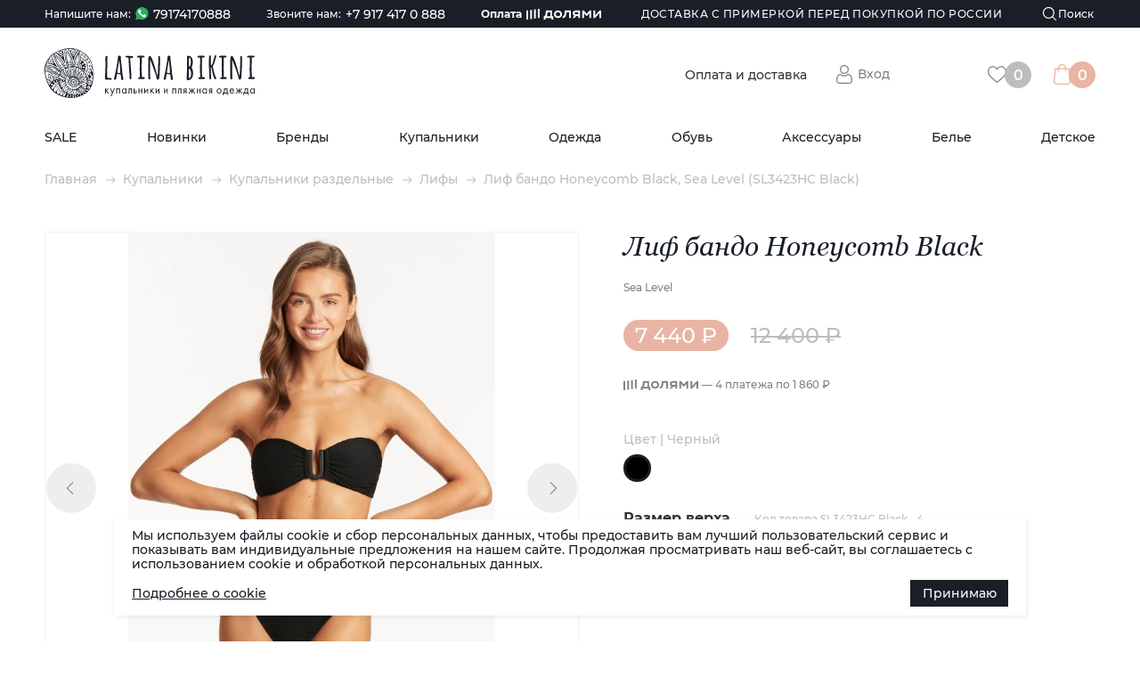

--- FILE ---
content_type: text/html; charset=utf-8
request_url: https://latinabikini.ru/kupalniki/kupalniki-razdelnye/lify/31122/lif-bando-honeycomb-black
body_size: 78774
content:
<!doctype html>
<html data-n-head-ssr>
  <head >
    <meta data-n-head="ssr" charset="utf-8"><meta data-n-head="ssr" name="facebook-domain-verification" content="au2uyde7jdzmfqmplf95f3v5di5kej"><meta data-n-head="ssr" name="viewport" content="width=device-width,initial-scale=1.0,minimum-scale=1.0,maximum-scale=1.0,user-scalable=0"><meta data-n-head="ssr" data-hid="keywords" name="keywords" content="undefined"><meta data-n-head="ssr" property="og:image" content="https://latinabikini.ru/uploads/CACHE/images/nomenclature/2023/11/c7926f06-8547-11ee-9f2a-ac1f6b177130/8da91ca57cfe0e666db0c083a786c35b.webp"><meta data-n-head="ssr" property="og:title" content="Лиф бандо Honeycomb Black, Sea Level (SL3423HC Black)"><meta data-n-head="ssr" property="og:description" content="Лиф бандо Honeycomb Black, Sea Level (SL3423HC Black). Экспресс доставка с примеркой перед покупкой по всей России!"><meta data-n-head="ssr" data-hid="description" name="description" content="Лиф бандо Honeycomb Black, Sea Level (SL3423HC Black). Экспресс доставка с примеркой перед покупкой по всей России!"><title>Лиф бандо Honeycomb Black, Sea Level (SL3423HC Black)</title><link data-n-head="ssr" rel="icon" type="image/svg+xml" href="/favicon.svg"><link data-n-head="ssr" href="https://mc.yandex.ru/metrika/tag.js" rel="preload" as="script"><link data-n-head="ssr" rel="canonical" href="https://latinabikini.ru/kupalniki/kupalniki-razdelnye/lify/31122/lif-bando-honeycomb-black"><script data-n-head="ssr" src="https://cdn.jsdelivr.net/gh/cdek-it/widget@latest/dist/cdek-widget.umd.js"></script><link rel="preload" href="/_nuxt/2934758.js" as="script"><link rel="preload" href="/_nuxt/ecebf72.js" as="script"><link rel="preload" href="/_nuxt/e7f1f5f.js" as="script"><link rel="preload" href="/_nuxt/css/659d6d6.css" as="style"><link rel="preload" href="/_nuxt/edc1d28.js" as="script"><link rel="preload" href="/_nuxt/dd0b761.js" as="script"><link rel="preload" href="/_nuxt/css/6f0d9fd.css" as="style"><link rel="preload" href="/_nuxt/552f4d7.js" as="script"><link rel="stylesheet" href="/_nuxt/css/659d6d6.css"><link rel="stylesheet" href="/_nuxt/css/6f0d9fd.css">
  </head>
  <body >
    <div data-server-rendered="true" id="__nuxt"><!----><div id="__layout"><div id="latina-app"><section><!----> <!----> <div style="min-height:35vh;"><section><div class="card"><div class="container"><div class="card__row" style="display:;"><div class="card__col-1" data-v-99131400><div class="card__images-container" data-v-99131400><div id="card-slider" data-v-99131400><img src="/uploads/CACHE/images/nomenclature/2023/11/c7926f06-8547-11ee-9f2a-ac1f6b177130/8da91ca57cfe0e666db0c083a786c35b.webp" alt class="card__img normal" data-v-99131400><!----><!----><!----> <img src="/uploads/CACHE/images/nomenclature/2023/11/c7926f06-8547-11ee-9f2a-ac1f6b177130/8da91ca57cfe0e666db0c083a786c35b.webp" alt class="card__img zoom" data-v-99131400><!----><!----><!----></div> <div class="images__prev" data-v-99131400></div> <div class="images__next" data-v-99131400></div></div> <div class="card__images" data-v-99131400><div id="scrool-image-container" class="card__images-container__small" data-v-99131400><div class="card__images-item__small is-active" data-v-99131400><img src="/uploads/CACHE/images/nomenclature/2023/11/c7926f06-8547-11ee-9f2a-ac1f6b177130/8da91ca57cfe0e666db0c083a786c35b.webp" alt class="card__img small" data-v-99131400></div><div class="card__images-item__small" data-v-99131400><img src="/uploads/CACHE/images/nomenclature/2023/11/d3aef8c4-8547-11ee-9f2a-ac1f6b177130/a40598c2d9c0591105029cbd8444e310.webp" alt class="card__img small" data-v-99131400></div><div class="card__images-item__small" data-v-99131400><img src="/uploads/CACHE/images/nomenclature/2023/11/d3aef814-8547-11ee-9f2a-ac1f6b177130/bd8b8c9b65d9faa033c1e4fbdfa08aad.webp" alt class="card__img small" data-v-99131400></div><div class="card__images-item__small" data-v-99131400><img src="/uploads/CACHE/images/nomenclature/2023/11/d3aef86c-8547-11ee-9f2a-ac1f6b177130/5b4f7d9fe547f66257d24614d235eef5.webp" alt class="card__img small" data-v-99131400></div></div></div> <div class="card__tabs-description" data-v-f05d32ce data-v-99131400><div class="card__tab-captions" data-v-f05d32ce><div class="card__tab-caption is_active" data-v-f05d32ce>Информация о товаре</div> <div class="card__tab-caption" data-v-f05d32ce>Оплата и доставка</div> <div class="card__tab-caption" data-v-f05d32ce>Уход</div></div> <div class="card__tabs" data-v-f05d32ce><div class="card__tab is_active" data-v-f05d32ce><div class="card__tab-text" data-v-f05d32ce>Купальник премиального качества от австралийского бренда Sea Level. Лиф со съемными чашками. Съемные и регулируемые бретели, чтобы вы могли идеально подогнать размер. Текстурная ткань.</div> <div class="card__params" data-v-f05d32ce><div class="card__param" style="display:;" data-v-f05d32ce><div class="card__param-name" data-v-f05d32ce>Лиф</div> <div class="card__param-value" data-v-f05d32ce><div class="card__param-value" style="margin-bottom: 5px;" data-v-f05d32ce>Бандо</div><div class="card__param-value" style="margin-bottom: 5px;" data-v-f05d32ce>С чашками</div></div></div> <div class="card__param" style="display:none;" data-v-f05d32ce><div class="card__param-name" data-v-f05d32ce>Плавки</div> <div class="card__param-value" data-v-f05d32ce></div></div> <div class="card__param" data-v-f05d32ce><div class="card__param-name" data-v-f05d32ce>Коллекция</div> <div class="card__param-value" data-v-f05d32ce>2024</div></div> <div class="card__param" style="display:;" data-v-f05d32ce><div class="card__param-name" data-v-f05d32ce>Дизайн</div> <div class="card__param-value" data-v-f05d32ce><div class="card__param-value" style="margin-bottom: 5px;" data-v-f05d32ce>В рубчик</div></div></div> <div class="card__param" data-v-f05d32ce><div class="card__param-name" data-v-f05d32ce>Артикул</div> <div class="card__param-value" data-v-f05d32ce>SL3423HC Black</div></div> <div class="card__param" data-v-f05d32ce><div class="card__param-name" data-v-f05d32ce>Страна</div> <div class="card__param-value" data-v-f05d32ce>Австралия</div></div> <div class="card__param" data-v-f05d32ce><div class="card__param-name" data-v-f05d32ce>Состав</div> <div class="card__param-value" data-v-f05d32ce>73% нейлон, 27% эластан</div></div></div></div> <div class="card__tab" data-v-f05d32ce><div class="card__tab-text" data-v-f05d32ce><p data-v-f05d32ce>Уважаемые покупатели, наш интернет-магазин временно не принимает оплату на сайте!</p> <p data-v-f05d32ce>При оформления заказа:</p> <br data-v-f05d32ce> <p data-v-f05d32ce>
          1. При выборе способа доставки «Курьерская доставка без примерки»- с вами свяжется менеджер и выставит счет на оплату заказа.
          При сумме заказа более 9000 руб – стоимость доставки будет БЕСПЛАТНОЙ.
          При сумме заказа менее 9000 руб- стоимость доставки рассчитывается менеджером в зависимости от адреса доставки.
        </p> <br data-v-f05d32ce> <p data-v-f05d32ce>
          2. При выборе способа доставки «Примерка»- с вами свяжется менеджер, рассчитает стоимость доставки с примеркой.
          На примерку можно выбрать не более 5 позиций.
        </p> <p data-v-f05d32ce>
          Стоимость доставки оплачивается перед отправкой товара, а за товар курьеру после примерки наличными или банковской картой. Действует частичный выкуп.
        </p></div></div> <div class="card__tab" data-v-f05d32ce><div class="card__tab-text" data-v-f05d32ce>Рекомендована деликатная машинная стирка в холодной воде отдельно или ручная стирка в теплой воде. Используйте мягкое моющее средство. Не отжимать, не вымачивать и не отбеливать. Не сушить в стиральной машине и на прямом солнечном свете. Не оставляйте мокрый купальник в смятом виде. Промойте сразу после купания.</div></div></div></div></div> <div class="card__col-2"><h1 class="card__title">Лиф бандо Honeycomb Black</h1> <div class="card__subtitle"><a href="/brands/sea-level">Sea Level</a></div> <div class="card__price-box"><div class="card__price-new">7 440 ₽</div> <div class="card__price-old">12 400 ₽</div></div> <!----> <div class="card__dolyame-wrapper"><div class="card__dolyame">— 4 платежа по <span>1 860 ₽</span></div></div> <form class="card__form"><div class="card__color-caption">Цвет | Черный</div> <div class="card__colors"><a href="/kupalniki/kupalniki-razdelnye/lify/26349/lif-bahamas-bandeau" data-item_id="0600100000-17" class="card__colors-label" style="display:none;background-color:#0047AB;"></a><a href="/kupalniki/kupalniki-razdelnye/lify/27277/lif-na-kostochkakh" data-item_id="0600100000-14" class="card__colors-label" style="display:none;background-color:#FF0000;"></a><a href="/kupalniki/kupalniki-razdelnye/lify/27591/lif-na-kostochkakh-1" data-item_id="0600100000-11" class="card__colors-label" style="display:none;background-color:#000000;"></a><a href="/kupalniki/kupalniki-razdelnye/lify/27594/lif-na-kostochkakh-taormina-dd-e" data-item_id="0600100000-17" class="card__colors-label" style="display:none;background-color:#0047AB;"></a><a href="/kupalniki/kupalniki-razdelnye/lify/27671/lif-casablanca" data-item_id="0600100000-45" class="card__colors-label" style="display:none;"></a><a href="/kupalniki/kupalniki-razdelnye/lify/27672/lif-casablanca-1" data-item_id="0600100000-17" class="card__colors-label" style="display:none;background-color:#0047AB;"></a><a href="/kupalniki/kupalniki-razdelnye/lify/27681/lif-bando-morocco" data-item_id="0600100000-11" class="card__colors-label" style="display:none;background-color:#000000;"></a><a href="/kupalniki/kupalniki-razdelnye/lify/27682/lif-bando-morocco-1" data-item_id="0600100000-14" class="card__colors-label" style="display:none;background-color:#FF0000;"></a><a href="/kupalniki/kupalniki-razdelnye/lify/28095/lif-essential-cross-black" data-item_id="0600100000-11" class="card__colors-label" style="display:none;background-color:#000000;"></a><a href="/kupalniki/kupalniki-razdelnye/lify/28097/rashgard-essentials-solntsezashchitnyi" data-item_id="0600100000-11" class="card__colors-label" style="display:none;background-color:#000000;"></a><a href="/kupalniki/kupalniki-razdelnye/lify/28098/rashgard-essentials-solntsezashchitnyi-1" data-item_id="0600100000-01" class="card__colors-label" style="display:none;background-image:url(/uploads/colors/2026/01/39a3f45a-1262-11ea-bb91-ac1f6b6e0406_anxLH2M.png);background-size:auto;"></a><a href="/kupalniki/kupalniki-razdelnye/lify/28101/lif-bella-1" data-item_id="0600100000-33" class="card__colors-label" style="display:none;background-color:#806B2A;"></a><a href="/kupalniki/kupalniki-razdelnye/lify/28106/lif-bella-tri-bra" data-item_id="0600100000-33" class="card__colors-label" style="display:none;background-color:#806B2A;"></a><a href="/kupalniki/kupalniki-razdelnye/lify/28631/lif-essentials" data-item_id="0600100000-11" class="card__colors-label" style="display:none;background-color:#000000;"></a><a href="/kupalniki/kupalniki-razdelnye/lify/29671/lif-bralett-essentials-hot-pink" data-item_id="0600100000-15" class="card__colors-label" style="display:none;background-color:#FFC0CB;"></a><a href="/kupalniki/kupalniki-razdelnye/lify/29674/lif-essentials-cross-hot-pink" data-item_id="0600100000-15" class="card__colors-label" style="display:none;background-color:#FFC0CB;"></a><a href="/kupalniki/kupalniki-razdelnye/lify/29700/top-essentials-s-chashkami-chernyi" data-item_id="0600100000-11" class="card__colors-label" style="display:none;background-color:#000000;"></a><a href="/kupalniki/kupalniki-razdelnye/lify/29702/lif-s-volanami-messina-vermont" data-item_id="0600100000-08" class="card__colors-label" style="display:none;background-color:#008000;"></a><a href="/kupalniki/kupalniki-razdelnye/lify/29714/lif-bando-paintball-sage" data-item_id="0600100000-24" class="card__colors-label" style="display:none;background-image:url(/uploads/colors/2026/01/39a3f459-1262-11ea-bb91-ac1f6b6e0406_b6wa6Yq.png);background-size:auto;"></a><a href="/kupalniki/kupalniki-razdelnye/lify/29721/lif-cross-front-paintball-sage" data-item_id="0600100000-24" class="card__colors-label" style="display:none;background-image:url(/uploads/colors/2026/01/39a3f459-1262-11ea-bb91-ac1f6b6e0406_b6wa6Yq.png);background-size:auto;"></a><a href="/kupalniki/kupalniki-razdelnye/lify/29728/top-paintball-chashka-dd-e-sage" data-item_id="0600100000-24" class="card__colors-label" style="display:none;background-image:url(/uploads/colors/2026/01/39a3f459-1262-11ea-bb91-ac1f6b6e0406_b6wa6Yq.png);background-size:auto;"></a><a href="/kupalniki/kupalniki-razdelnye/lify/29974/lif-na-kostochke-essentials-red" data-item_id="0600100000-14" class="card__colors-label" style="display:none;background-color:#FF0000;"></a><a href="/kupalniki/kupalniki-razdelnye/lify/29999/lif-wild-cat-espresso" data-item_id="0600100000-35" class="card__colors-label" style="display:none;background-image:url(/uploads/colors/2026/01/6c456415-95a7-11ea-80d6-0cc47a1243f5_040SUFd.png);background-size:auto;"></a><a href="/kupalniki/kupalniki-razdelnye/lify/30303/lif-bralett-essential-black" data-item_id="0600100000-11" class="card__colors-label" style="display:none;background-color:#000000;"></a><a href="/kupalniki/kupalniki-razdelnye/lify/30304/lif-botanica" data-item_id="0600100000-24" class="card__colors-label" style="display:none;background-image:url(/uploads/colors/2026/01/39a3f459-1262-11ea-bb91-ac1f6b6e0406_b6wa6Yq.png);background-size:auto;"></a><a href="/kupalniki/kupalniki-razdelnye/lify/31103/lif-bralett-essential-cobalt" data-item_id="0600100000-17" class="card__colors-label" style="display:none;background-color:#0047AB;"></a><a href="/kupalniki/kupalniki-razdelnye/lify/31107/lif-essentials-twist-dd-e-black" data-item_id="0600100000-11" class="card__colors-label" style="display:none;background-color:#000000;"></a><a href="/kupalniki/kupalniki-razdelnye/lify/31108/lif-essentials-twist-dd-e-cobalt" data-item_id="0600100000-17" class="card__colors-label" style="display:none;background-color:#0047AB;"></a><a href="/kupalniki/kupalniki-razdelnye/lify/31109/lif-essentials-twist-chashka-g-black" data-item_id="0600100000-11" class="card__colors-label" style="display:none;background-color:#000000;"></a><a href="/kupalniki/kupalniki-razdelnye/lify/31116/lif-checkmate-cross-olive" data-item_id="0600100000-08" class="card__colors-label" style="display:none;background-color:#008000;"></a><a href="/kupalniki/kupalniki-razdelnye/lify/31122/lif-bando-honeycomb-black" aria-current="page" data-item_id="0600100000-11" class="card__colors-label active" style="background-color:#000000;"></a><a href="/kupalniki/kupalniki-razdelnye/lify/31125/lif-bando-sundown" data-item_id="0600100000-11" class="card__colors-label" style="display:none;background-color:#000000;"></a><a href="/kupalniki/kupalniki-razdelnye/lify/31126/lif-bando-honeycomb-red" data-item_id="0600100000-14" class="card__colors-label" style="display:none;background-color:#FF0000;"></a><a href="/kupalniki/kupalniki-razdelnye/lify/31131/lif-honeycomb-cross-multifit-black" data-item_id="0600100000-11" class="card__colors-label" style="display:none;background-color:#000000;"></a><a href="/kupalniki/kupalniki-razdelnye/lify/31132/lif-bralett-honeycomb-black" data-item_id="0600100000-11" class="card__colors-label" style="display:none;background-color:#000000;"></a><a href="/kupalniki/kupalniki-razdelnye/lify/31136/lif-bralett-honeycomb-red" data-item_id="0600100000-14" class="card__colors-label" style="display:none;background-color:#FF0000;"></a><a href="/kupalniki/kupalniki-razdelnye/lify/31139/lif-bando-spinnaker-white" data-item_id="0600100000-01" class="card__colors-label" style="display:none;background-image:url(/uploads/colors/2026/01/39a3f45a-1262-11ea-bb91-ac1f6b6e0406_anxLH2M.png);background-size:auto;"></a><a href="/kupalniki/kupalniki-razdelnye/lify/31140/lif-bralett-spinnaker-e-f-white" data-item_id="0600100000-01" class="card__colors-label" style="display:none;background-image:url(/uploads/colors/2026/01/39a3f45a-1262-11ea-bb91-ac1f6b6e0406_anxLH2M.png);background-size:auto;"></a><a href="/kupalniki/kupalniki-razdelnye/lify/31142/lif-s-chashkami-spinnaker-white" data-item_id="0600100000-01" class="card__colors-label" style="display:none;background-image:url(/uploads/colors/2026/01/39a3f45a-1262-11ea-bb91-ac1f6b6e0406_anxLH2M.png);background-size:auto;"></a><a href="/kupalniki/kupalniki-razdelnye/lify/31252/lif-wildflower-cross-pink" data-item_id="0600100000-15" class="card__colors-label" style="display:none;background-color:#FFC0CB;"></a><a href="/kupalniki/kupalniki-razdelnye/lify/31284/lif-bando-interlace-white" data-item_id="0600100000-01" class="card__colors-label" style="display:none;background-image:url(/uploads/colors/2026/01/39a3f45a-1262-11ea-bb91-ac1f6b6e0406_anxLH2M.png);background-size:auto;"></a><a href="/kupalniki/kupalniki-razdelnye/lify/31289/lif-bralett-infinity-cocoa" data-item_id="0600100000-16" class="card__colors-label" style="display:none;background-color:#633A34;"></a><a href="/kupalniki/kupalniki-razdelnye/lify/31297/lif-bralett-scallop-black" data-item_id="0600100000-11" class="card__colors-label" style="display:none;background-color:#000000;"></a><a href="/kupalniki/kupalniki-razdelnye/lify/31559/lif-khalter-spinnaker-white" data-item_id="0600100000-01" class="card__colors-label" style="display:none;background-image:url(/uploads/colors/2026/01/39a3f45a-1262-11ea-bb91-ac1f6b6e0406_anxLH2M.png);background-size:auto;"></a><a href="/kupalniki/kupalniki-razdelnye/lify/31566/lif-bando-honeycomb-cobalt" data-item_id="0600100000-17" class="card__colors-label" style="display:none;background-color:#0047AB;"></a><a href="/kupalniki/kupalniki-razdelnye/lify/32136/lif-bando-essentials-edit-black" data-item_id="0600100000-11" class="card__colors-label" style="display:none;background-color:#000000;"></a><a href="/kupalniki/kupalniki-razdelnye/lify/32403/lif-bando-caracus-coconut" data-item_id="0600100000-01" class="card__colors-label" style="display:none;background-image:url(/uploads/colors/2026/01/39a3f45a-1262-11ea-bb91-ac1f6b6e0406_anxLH2M.png);background-size:auto;"></a><a href="/kupalniki/kupalniki-razdelnye/lify/32404/lif-treugolnik-caracus-black" data-item_id="0600100000-11" class="card__colors-label" style="display:none;background-color:#000000;"></a><a href="/kupalniki/kupalniki-razdelnye/lify/32405/lif-treugolnik-caracus-coconut" data-item_id="0600100000-01" class="card__colors-label" style="display:none;background-image:url(/uploads/colors/2026/01/39a3f45a-1262-11ea-bb91-ac1f6b6e0406_anxLH2M.png);background-size:auto;"></a><a href="/kupalniki/kupalniki-razdelnye/lify/32536/lif-messina-evergreen" data-item_id="0600100000-08" class="card__colors-label" style="display:none;background-color:#008000;"></a><a href="/kupalniki/kupalniki-razdelnye/lify/32866/lif-bando-caracus-spice-red" data-item_id="0600100000-14" class="card__colors-label" style="display:none;background-color:#FF0000;"></a></div> <!----> <div><div class="card__part-header"><span class="card__part-caption">Размер верха</span> <span class="card__part-code">Код товара SL3423HC Black--4</span></div> <div class="card__select-box"><select class="card__select"><option disabled="disabled" selected="selected">Выберите размер</option> <option value="[object Object]" style="min-height:30px;">44 RU  |   M INT</option><option value="[object Object]" style="min-height:30px;">46 RU  |   L INT</option><option value="[object Object]" style="min-height:30px;">48 RU  |   XL INT</option></select> <div class="card__select-link">Таблица размеров</div></div> <div class="card__form-info"><span>Для добавления в корзину выберите размер</span></div></div> <!----> <!----> <div class="card__form-footer"><div class="card__submit card__submit_disabled"><span class="card__favorite__add">Добавить в корзину</span></div> <!----> <a href="https://t.me/LatinaBikini_ru?text=null" target="_blank" class="card__telegram">
        Оформить заказ<br>с оператором в Telegram
      </a> <div class="card__favorite"><span class="card__favorite__add">Добавить в избранное</span> <!----></div></div> <div class="card__share"><div class="card__share-caption">Поделиться:</div> <div class="card__share-link"><img src="/_nuxt/img/share-vk.0ed52df.svg" alt></div></div> <div class="card__tabs-description" data-v-f05d32ce><div class="card__tab-captions" data-v-f05d32ce><div class="card__tab-caption is_active" data-v-f05d32ce>Информация о товаре</div> <div class="card__tab-caption" data-v-f05d32ce>Оплата и доставка</div> <div class="card__tab-caption" data-v-f05d32ce>Уход</div></div> <div class="card__tabs" data-v-f05d32ce><div class="card__tab is_active" data-v-f05d32ce><div class="card__tab-text" data-v-f05d32ce>Купальник премиального качества от австралийского бренда Sea Level. Лиф со съемными чашками. Съемные и регулируемые бретели, чтобы вы могли идеально подогнать размер. Текстурная ткань.</div> <div class="card__params" data-v-f05d32ce><div class="card__param" style="display:;" data-v-f05d32ce><div class="card__param-name" data-v-f05d32ce>Лиф</div> <div class="card__param-value" data-v-f05d32ce><div class="card__param-value" style="margin-bottom: 5px;" data-v-f05d32ce>Бандо</div><div class="card__param-value" style="margin-bottom: 5px;" data-v-f05d32ce>С чашками</div></div></div> <div class="card__param" style="display:none;" data-v-f05d32ce><div class="card__param-name" data-v-f05d32ce>Плавки</div> <div class="card__param-value" data-v-f05d32ce></div></div> <div class="card__param" data-v-f05d32ce><div class="card__param-name" data-v-f05d32ce>Коллекция</div> <div class="card__param-value" data-v-f05d32ce>2024</div></div> <div class="card__param" style="display:;" data-v-f05d32ce><div class="card__param-name" data-v-f05d32ce>Дизайн</div> <div class="card__param-value" data-v-f05d32ce><div class="card__param-value" style="margin-bottom: 5px;" data-v-f05d32ce>В рубчик</div></div></div> <div class="card__param" data-v-f05d32ce><div class="card__param-name" data-v-f05d32ce>Артикул</div> <div class="card__param-value" data-v-f05d32ce>SL3423HC Black</div></div> <div class="card__param" data-v-f05d32ce><div class="card__param-name" data-v-f05d32ce>Страна</div> <div class="card__param-value" data-v-f05d32ce>Австралия</div></div> <div class="card__param" data-v-f05d32ce><div class="card__param-name" data-v-f05d32ce>Состав</div> <div class="card__param-value" data-v-f05d32ce>73% нейлон, 27% эластан</div></div></div></div> <div class="card__tab" data-v-f05d32ce><div class="card__tab-text" data-v-f05d32ce><p data-v-f05d32ce>Уважаемые покупатели, наш интернет-магазин временно не принимает оплату на сайте!</p> <p data-v-f05d32ce>При оформления заказа:</p> <br data-v-f05d32ce> <p data-v-f05d32ce>
          1. При выборе способа доставки «Курьерская доставка без примерки»- с вами свяжется менеджер и выставит счет на оплату заказа.
          При сумме заказа более 9000 руб – стоимость доставки будет БЕСПЛАТНОЙ.
          При сумме заказа менее 9000 руб- стоимость доставки рассчитывается менеджером в зависимости от адреса доставки.
        </p> <br data-v-f05d32ce> <p data-v-f05d32ce>
          2. При выборе способа доставки «Примерка»- с вами свяжется менеджер, рассчитает стоимость доставки с примеркой.
          На примерку можно выбрать не более 5 позиций.
        </p> <p data-v-f05d32ce>
          Стоимость доставки оплачивается перед отправкой товара, а за товар курьеру после примерки наличными или банковской картой. Действует частичный выкуп.
        </p></div></div> <div class="card__tab" data-v-f05d32ce><div class="card__tab-text" data-v-f05d32ce>Рекомендована деликатная машинная стирка в холодной воде отдельно или ручная стирка в теплой воде. Используйте мягкое моющее средство. Не отжимать, не вымачивать и не отбеливать. Не сушить в стиральной машине и на прямом солнечном свете. Не оставляйте мокрый купальник в смятом виде. Промойте сразу после купания.</div></div></div></div> <div class="card__delivery"><!----></div> <div class="card__links"><a href="/kupalniki" aria-current="page" class="card__link">Все товары категории: Купальники</a><a href="/kupalniki/kupalniki-razdelnye/" aria-current="page" class="card__link">Все товары категории: Купальники раздельные</a><a href="/kupalniki/kupalniki-razdelnye/lify/" aria-current="page" class="card__link">Все товары категории: Лифы</a> <a href="/kupalniki?brand=Sea%20Level" class="card__link">Все товары бренда Sea Level</a></div> <div class="adv2"><div class="adv2__item"><img src="/_nuxt/img/adv2-01.1e1385f.png" alt class="adv2__img"> <div class="adv2__text">Только подлинные товары</div></div> <div class="adv2__item"><img src="/_nuxt/img/adv2-02.ab1eb87.png" alt class="adv2__img"> <div class="adv2__text">Быстрая доставка по всему миру</div></div> <div class="adv2__item"><img src="/_nuxt/img/adv2-03.31b3169.png" alt class="adv2__img"> <div class="adv2__text">Бесплатная доставка по всей России</div></div> <div class="adv2__item"><img src="/_nuxt/img/adv2-04.694d644.png" alt class="adv2__img"> <div class="adv2__text">Возможность примерки перед покупкой</div></div> <div class="adv2__item"><img src="/_nuxt/img/adv2-05.65596f4.png" alt class="adv2__img"> <div class="adv2__text">Программа лояльности</div></div></div></form> <div class="popup" style="display:none;"><div class="popup__body"><div class="popup__content popup__content--sizechart"><div class="popup__close"></div> <div class="popup__sizechart-img"><img src="/uploads/shop/sizechart/2021/02/image_2021-02-12_15-53-33.png" alt="Таблица размерной сетки"></div></div></div></div></div></div></div></div> <div class="section product-slider2"><div class="container"><h2 class="product-slider2__title">С этим товаром покупают</h2> <div class="product-slider2__slider"><!----> <!----> <div id="slides_similar" class="product-slider__slider-block"><div class="product product-slide"><div class="product__inner"><div class="product__body"><a href="/kupalniki/kupalniki-razdelnye/plavki/31128/plavki-honeycomb-black" class="product__img-box"><img src="/uploads/CACHE/images/nomenclature/2023/11/f99d0b07-8549-11ee-9f2a-ac1f6b177130/1f6c12357e28c8bbfefc6ad22842b8c3.webp" alt="" class="product__img img__size"></a> <!----> <div class="product__to-favorite"></div> <div class="product__categ"><a href="/kupalniki/kupalniki-razdelnye/plavki/">Плавки</a></div> <a href="/kupalniki/kupalniki-razdelnye/plavki/31128/plavki-honeycomb-black" class="product__caption-14">Плавки Honeycomb Black</a> <div class="product__categ"><a href="/brands/sea-level">Sea Level</a></div></div> <div class="product__price-box"><div class="product__price-group"><div class="product__price-new"><span>4 340 ₽</span></div> <div class="product__price-old"><span>6 200 ₽</span></div></div></div></div> <div class="product__sizes"><div class="product__sizes-list"><span class="product__size">42 RU  |   S INT</span><span class="product__size">44 RU  |   M INT</span></div></div></div><div class="product product-slide"><div class="product__inner"><div class="product__body"><a href="/kupalniki/kupalniki-razdelnye/plavki/31130/plavki-srednei-posadki-honeycomb-black" class="product__img-box"><img src="/uploads/CACHE/images/nomenclature/2023/11/4563fb3b-854a-11ee-9f2a-ac1f6b177130/f301bd3db408212101f1fcea53cef8c3.webp" alt="" class="product__img img__size"></a> <!----> <div class="product__to-favorite"></div> <div class="product__categ"><a href="/kupalniki/kupalniki-razdelnye/plavki/">Плавки</a></div> <a href="/kupalniki/kupalniki-razdelnye/plavki/31130/plavki-srednei-posadki-honeycomb-black" class="product__caption-14">Плавки средней посадки Honeycomb Black</a> <div class="product__categ"><a href="/brands/sea-level">Sea Level</a></div></div> <div class="product__price-box"><div class="product__price-group"><div class="product__price-new"><span>5 480 ₽</span></div> <div class="product__price-old"><span>6 850 ₽</span></div></div></div></div> <div class="product__sizes"><div class="product__sizes-list"><span class="product__size">42 RU  |   S INT</span><span class="product__size">44 RU  |   M INT</span><span class="product__size">46 RU  |   L INT</span></div></div></div><div class="product product-slide"><div class="product__inner"><div class="product__body"><a href="/kupalniki/kupalniki-slitnye/kupalniki-slitnye/31134/kupalnik-bando-honeycomb-black" class="product__img-box"><img src="/uploads/CACHE/images/nomenclature/2023/11/fd7d26e7-854f-11ee-9f2a-ac1f6b177130/b16a67a2c9d4621b5b0dc6c2fbf38f7a.webp" alt="" class="product__img img__size"></a> <!----> <div class="product__to-favorite"></div> <div class="product__categ"><a href="/kupalniki/kupalniki-slitnye/">Купальники слитные</a></div> <a href="/kupalniki/kupalniki-slitnye/kupalniki-slitnye/31134/kupalnik-bando-honeycomb-black" class="product__caption-14">Купальник бандо Honeycomb Black</a> <div class="product__categ"><a href="/brands/sea-level">Sea Level</a></div></div> <div class="product__price-box"><div class="product__price-group"><div class="product__price-new"><span>11 130 ₽</span></div> <div class="product__price-old"><span>16 900 ₽</span></div></div></div></div> <div class="product__sizes"><div class="product__sizes-list"><span class="product__size">42 RU  |   S INT</span><span class="product__size">44 RU  |   M INT</span><span class="product__size">46 RU  |   L INT</span><span class="product__size">48 RU  |   XL INT</span></div></div></div><div class="product product-slide"><div class="product__inner"><div class="product__body"><a href="/kupalniki/kupalniki-slitnye/kupalniki-slitnye/31135/kupalnik-honeycomb-cross-black" class="product__img-box"><img src="/uploads/CACHE/images/nomenclature/2023/11/6e5ff8ed-8550-11ee-9f2a-ac1f6b177130/0c7da6d7eaf919c69789025472444c55.webp" alt="" class="product__img img__size"></a> <!----> <div class="product__to-favorite"></div> <div class="product__categ"><a href="/kupalniki/kupalniki-slitnye/">Купальники слитные</a></div> <a href="/kupalniki/kupalniki-slitnye/kupalniki-slitnye/31135/kupalnik-honeycomb-cross-black" class="product__caption-14">Купальник Honeycomb Cross Black</a> <div class="product__categ"><a href="/brands/sea-level">Sea Level</a></div></div> <div class="product__price-box"><div class="product__price-group"><div class="product__price-new"><span>10 920 ₽</span></div> <div class="product__price-old"><span>15 600 ₽</span></div></div></div></div> <div class="product__sizes"><div class="product__sizes-list"><span class="product__size">50 RU  |   Чашка D</span><span class="product__size">52 RU</span></div></div></div></div></div></div></div> <!----> <!----></section></div> <footer class="footer"><div class="container"><div class="footer__top"><a href="/" aria-current="page"><img src="/uploads/latina_logo.svg" alt="" class="footer__logo"></a> <div class="footer__site-caption">LATINABIKINI.RU интернет-магазин</div></div> <div class="footer__row"><div class="footer__col footer__col_main"><div class="footer__caption">Главная</div> <ul class="footer__items"><li class="footer__item"><a href="/news/" class="footer__link">Новости</a></li> <li class="footer__item"><a href="/blog/" class="footer__link">Статьи</a></li> <li class="footer__item"><a href="#" class="footer__link">Доставка (по РФ и СНГ)</a></li></ul></div> <div class="footer__col footer__col_about"><div class="footer__caption">О компании</div> <ul class="footer__items"><li class="footer__item"><a href="/requisites" class="footer__link">Реквизиты</a></li> <li class="footer__item"><a href="/contacts" class="footer__link">Контакты</a></li> <li class="footer__item"><a href="/publick-offer" class="footer__link">Публичная оферта</a></li> <li class="footer__item"><a href="/return-goods" class="footer__link">Возврат товара</a></li></ul></div> <div class="footer__col footer__col_catalog"><div class="footer__caption">Каталог</div> <div class="footer__two-columns"><ul class="footer__items"><li class="footer__item"><a href="/sale" class="footer__link">SALE</a></li> <li class="footer__item"><a href="/new" class="footer__link">Новинки</a></li> <li class="footer__item"><a href="/brands" class="footer__link">Бренды</a></li> <li class="footer__item"><a href="/kupalniki" aria-current="page" class="footer__link">Купальники</a></li> <li class="footer__item"><a href="/odezhda" class="footer__link">Одежда</a></li> <li class="footer__item"><a href="/obuv" class="footer__link">Обувь</a></li> <li class="footer__item"><a href="/aksessuary" class="footer__link">Аксессуары</a></li> <li class="footer__item"><a href="/bele" class="footer__link">Белье</a></li> <li class="footer__item"><a href="/detskoe" class="footer__link">Детское</a></li></ul></div> <div class="footer__developer-info"><a href="/privacy-policy" class="footer__link">Политика конфиденциальности</a></div></div> <div class="footer__col footer__col_social"><div class="footer__soc-items"><a href="https://vk.com/latinabikini" target="_blank" class="footer__soc-item footer__soc-item--vk">Наша группа</a> <!----> <a href="https://t.me/latinabikini" target="_blank" class="footer__soc-item footer__soc-item--telegram">Канал в Telegram</a> <a href="https://whats.app/79174170888" target="_blank" class="footer__soc-item footer__soc-item--whatsapp">Группа в Whatsapp</a></div></div></div></div></footer></section> <div class="cookie" style="display:none;"><div class="cookie__container"><div class="cookie__text">
        Мы используем файлы cookie и сбор персональных данных, чтобы предоставить вам лучший пользовательский сервис и показывать вам индивидуальные предложения на нашем сайте. Продолжая просматривать наш веб-сайт, вы соглашаетесь c использованием cookie и обработкой персональных данных.
      </div> <div class="cookie__button-container"><a href="/cookie" class="cookie__more">
          Подробнее о cookie
        </a> <div class="cookie__button">
          Принимаю
        </div></div></div></div> <div style="display:;"><div class="arrow_top__container"><div class="arrow_top__arrow"></div></div> <div class="telegram-widget"><a href="https://t.me/LatinaBikini_ru" data-tooltip="Написать в Telegram" target="_blank" class="telegram-widget__icon"></a> <div class="telegram-widget__dropdown"><a href="https://t.me/LatinaBikini_ru" target="_blank" class="telegram-widget__button telegram-widget__button_blue telegram-widget__button_telegram"><span>Написать оператору<br><small>в приложении Telegram</small></span></a> <a href="https://t.me/LatinaBikini_ru?text=null" target="_blank" class="telegram-widget__button telegram-widget__button_white js-share-product-to-operator"><span>Отправить оператору<br><small>ссылку на этот товар</small></span></a></div></div></div> <!----> <!----> <!----></div></div></div><script>window.__NUXT__=(function(a,b,c,d,e,f,g,h,i,j,k,l,m,n,o,p,q,r,s,t,u,v,w,x,y,z,A,B,C,D,E,F,G,H,I,J,K,L,M,N,O,P,Q,R,S,T,U,V,W,X,Y,Z,_,$,aa,ab,ac,ad,ae,af,ag,ah,ai,aj,ak,al,am,an,ao,ap,aq,ar,as,at,au,av,aw,ax,ay,az,aA,aB,aC,aD,aE,aF,aG,aH,aI,aJ,aK,aL,aM,aN,aO,aP,aQ,aR,aS,aT,aU,aV,aW,aX,aY,aZ,a_,a$,ba,bb,bc,bd,be,bf,bg,bh,bi,bj,bk,bl,bm,bn,bo,bp,bq,br,bs,bt,bu,bv,bw,bx,by,bz,bA,bB,bC,bD,bE,bF,bG,bH,bI,bJ,bK,bL,bM,bN,bO,bP,bQ,bR,bS,bT,bU,bV,bW,bX,bY,bZ,b_,b$,ca,cb,cc,cd,ce,cf,cg,ch,ci,cj,ck,cl,cm,cn,co,cp,cq,cr,cs,ct,cu,cv,cw,cx,cy,cz,cA,cB,cC,cD,cE,cF,cG,cH,cI,cJ,cK,cL,cM,cN,cO,cP,cQ,cR,cS,cT,cU,cV,cW,cX,cY,cZ,c_,c$,da,db,dc,dd,de,df,dg,dh,di,dj,dk,dl,dm,dn,do0,dp,dq,dr,ds,dt,du,dv,dw,dx,dy,dz,dA,dB,dC,dD,dE,dF,dG,dH,dI,dJ,dK,dL,dM,dN,dO,dP,dQ,dR,dS,dT,dU,dV,dW,dX,dY,dZ,d_,d$,ea,eb,ec,ed,ee,ef,eg,eh,ei,ej,ek,el,em,en,eo,ep,eq,er,es,et,eu,ev,ew,ex,ey,ez,eA,eB,eC,eD,eE,eF,eG,eH,eI,eJ,eK,eL,eM,eN,eO,eP,eQ,eR,eS,eT,eU,eV,eW,eX,eY,eZ,e_,e$,fa,fb,fc,fd,fe,ff,fg,fh,fi,fj,fk,fl,fm,fn,fo,fp,fq,fr,fs,ft,fu,fv,fw,fx,fy,fz,fA,fB,fC,fD,fE,fF,fG,fH,fI,fJ,fK,fL,fM,fN,fO,fP,fQ,fR,fS,fT,fU,fV,fW,fX,fY,fZ,f_,f$,ga,gb,gc,gd,ge,gf,gg,gh,gi,gj,gk,gl,gm,gn,go,gp,gq,gr,gs,gt,gu,gv,gw,gx,gy,gz,gA,gB,gC,gD,gE,gF,gG,gH,gI,gJ,gK,gL,gM,gN,gO,gP,gQ,gR,gS,gT,gU,gV,gW,gX,gY,gZ,g_,g$,ha,hb,hc,hd,he,hf,hg,hh,hi,hj,hk,hl,hm,hn,ho,hp,hq,hr,hs,ht,hu,hv,hw,hx,hy,hz,hA,hB,hC,hD,hE,hF,hG,hH,hI,hJ,hK,hL,hM,hN,hO,hP,hQ,hR,hS,hT,hU,hV,hW,hX,hY,hZ,h_,h$,ia,ib,ic,id,ie,if0,ig,ih,ii,ij,ik,il,im,in0,io,ip,iq,ir,is,it,iu,iv,iw,ix,iy,iz,iA,iB,iC,iD,iE,iF,iG){ig.pk=57;ig.name=ap;ig.slug="maaji";ig.image="\u002Fuploads\u002Fbrands\u002F2019\u002F12\u002FGroup_25.2.png";ig.image_detail="\u002Fuploads\u002Fbrands\u002Fdetail\u002F2020\u002F11\u002F87695ef577a66d70acc690cb28c4837f.jpg";ig.description="\u003Ch1\u003EMaaji &ndash; колумбийский бренд яркого пляжного стиля\u003C\u002Fh1\u003E\r\n\r\n\u003Ch2\u003EИстория и философия\u003C\u002Fh2\u003E\r\n\r\n\u003Cp\u003EMaaji &mdash; колумбийский бренд, завоевавший популярность во всём мире благодаря смелой цветовой палитре, фантазийному дизайну и особой энергетике. Каждая модель создаётся с вдохновением и любовью, превращаясь в настоящее произведение искусства.\u003C\u002Fp\u003E\r\n\r\n\u003Cp\u003EКоллекции Maaji заряжают позитивом, создают атмосферу праздника и помогают почувствовать себя яркой и уверенной как на пляже, так и в повседневной жизни.\u003C\u002Fp\u003E\r\n\r\n\u003Ch2\u003EОсобенности Maaji\u003C\u002Fh2\u003E\r\n\r\n\u003Cp\u003EЗнаковая черта бренда &mdash; невероятные принты и многослойные декоративные элементы, которые делают каждую вещь уникальной.\u003C\u002Fp\u003E\r\n\r\n\u003Ch3\u003EКлючевые преимущества Maaji:\u003C\u002Fh3\u003E\r\n\r\n\u003Cul\u003E\r\n\t\u003Cli\u003E\r\n\t\u003Cp\u003Eавторская проработка дизайна каждой модели;\u003C\u002Fp\u003E\r\n\t\u003C\u002Fli\u003E\r\n\t\u003Cli\u003E\r\n\t\u003Cp\u003Eткани премиум-качества, приятные к телу и стойкие к износу;\u003C\u002Fp\u003E\r\n\t\u003C\u002Fli\u003E\r\n\t\u003Cli\u003E\r\n\t\u003Cp\u003Eрегулярное обновление коллекций с учётом последних модных трендов.\u003C\u002Fp\u003E\r\n\t\u003C\u002Fli\u003E\r\n\u003C\u002Ful\u003E\r\n\r\n\u003Ch2\u003EКупите Maaji в Latinabikini\u003C\u002Fh2\u003E\r\n\r\n\u003Cp\u003EСегодня продукция Maaji доступна и российским покупателям. В нашем интернет-магазине вы можете найти купальники, бикини, платья и аксессуары бренда с:\u003C\u002Fp\u003E\r\n\r\n\u003Cul\u003E\r\n\t\u003Cli\u003E\r\n\t\u003Cp\u003Eдоставкой по всей России;\u003C\u002Fp\u003E\r\n\t\u003C\u002Fli\u003E\r\n\t\u003Cli\u003E\r\n\t\u003Cp\u003Eуслугой примерки перед покупкой, чтобы убедиться в правильности выбора размера и фасона.\u003C\u002Fp\u003E\r\n\t\u003C\u002Fli\u003E\r\n\u003C\u002Ful\u003E\r\n\r\n\u003Ch2\u003EПочему выбирают Maaji\u003C\u002Fh2\u003E\r\n\r\n\u003Cp\u003EMaaji особенно ценят женщины, которые любят путешествовать и проводить время на солнце. Эти изделия добавляют в гардероб яркости, лёгкости и экзотических ноток латиноамериканского стиля. С Maaji каждая поездка превращается в маленький праздник, а каждая вещь &mdash; в источник хорошего настроения и уверенности.\u003C\u002Fp\u003E";ig.categories=[{name:H,path:I,image:R},{name:B,path:L,image:Z},{name:s,path:u,image:v},{name:ck,path:dh,image:a},{name:q,path:r,image:t}];ig.meta_title="Купальники Maaji - купить в интернет-магазине с доставкой по России";ig.meta_keywords="Maaji купить, \r\nкупальники Maaji купить, \r\nMaaji купальники интернет,\r\nMaaji купальники интернет магазин,\r\nмайи купальники купить, \r\nкупальники майя интернет, \r\nкупальники майя интернет магазин.";ig.meta_description="Купить оригинальные купальники Maaji, а также одежду, белье и аксессуары от известного мирового бренда⭐️Мы сотрудничаем напрямую с производителем. Экспресс доставка с примеркой перед покупкой по всей России 📞+7(917)417-08-88";ii.pk=bh;ii.name=bk;ii.slug="dkny";ii.image="\u002Fuploads\u002Fbrands\u002F2020\u002F06\u002FGroup_27.2-1.png";ii.image_detail="\u002Fuploads\u002Fbrands\u002Fdetail\u002F2020\u002F11\u002FDKNY_SS20_INTIMATES_LOOK_01A_FOG2006300.jpg";ii.description="\u003Ch1\u003EDKNY &ndash; стиль и комфорт от культового американского бренда\u003C\u002Fh1\u003E\r\n\r\n\u003Ch2\u003EИстория и философия\u003C\u002Fh2\u003E\r\n\r\n\u003Cp\u003EDKNY (Donna Karan New York) &mdash; американский бренд, основанный Донной Каран в 1989 году. С самого начала марка олицетворяет дух большого города: стиль, функциональность и комфорт для динамичных жителей мегаполисов.\u003C\u002Fp\u003E\r\n\r\n\u003Cp\u003EБренд создает женскую одежду и нижнее бельё, в которых гармонично сочетаются элегантность и удобство. Каждая коллекция DKNY отвечает потребностям современных женщин, стремящихся выглядеть уверенно и чувствовать себя комфортно каждый день.\u003C\u002Fp\u003E\r\n\r\n\u003Ch2\u003EАссортимент DKNY\u003C\u002Fh2\u003E\r\n\r\n\u003Cp\u003EВ нашем интернет-магазине представлен широкий выбор оригинальной продукции DKNY:\u003C\u002Fp\u003E\r\n\r\n\u003Col\u003E\r\n\t\u003Cli\u003E\r\n\t\u003Cp\u003Eженское нижнее бельё, сочетающее высокое качество и современный дизайн;\u003C\u002Fp\u003E\r\n\t\u003C\u002Fli\u003E\r\n\t\u003Cli\u003E\r\n\t\u003Cp\u003Eодежда для повседневной жизни и особых случаев &mdash; платья, костюмы, стильные аксессуары;\u003C\u002Fp\u003E\r\n\t\u003C\u002Fli\u003E\r\n\t\u003Cli\u003E\r\n\t\u003Cp\u003Eколлекции, подходящие как для деловых встреч, так и для вечерних выходов.\u003C\u002Fp\u003E\r\n\t\u003C\u002Fli\u003E\r\n\u003C\u002Fol\u003E\r\n\r\n\u003Ch2\u003EКупите DKNY в Latinabikini\u003C\u002Fh2\u003E\r\n\r\n\u003Cp\u003EТеперь оригинальная продукция DKNY доступна и для российских покупательниц. В нашем интернет-магазине вы можете заказать нижнее бельё и одежду бренда с доставкой по всей России.\u003C\u002Fp\u003E\r\n\r\n\u003Cp\u003EДля вашего удобства доступна услуга примерки перед покупкой: вы оплачиваете только те модели, которые идеально подошли.\u003C\u002Fp\u003E\r\n\r\n\u003Ch2\u003EПочему выбирают DKNY\u003C\u002Fh2\u003E\r\n\r\n\u003Cp\u003EDKNY &mdash; это бренд, который сочетает комфорт и стиль, предлагая коллекции для любых случаев жизни. С вещами от DKNY вы всегда будете в тренде, подчеркнёте свою индивидуальность и создадите образ уверенной и современной женщины.\u003C\u002Fp\u003E";ii.categories=[{name:B,path:L,image:Z},{name:q,path:r,image:t}];ii.meta_title="DKNY - купить белье и одежду в интернет-магазине с доставкой по России";ii.meta_keywords="DKNY купить, \r\nбелье DKNY купить, \r\nDKNY белье интернет,\r\nDKNY нижнее белье интернет магазин,\r\nDKNY трусы купить\r\nDKNY лифчик купить \r\nDKNY бюстгалтер купить";ii.meta_description="Купить оригинальное белье и одежду от известного мирового бренда DKNY (Дики энд вай). ⭐️Мы сотрудничаем напрямую с производителем. Экспресс доставка с примеркой перед покупкой по всей России 📞+7(917)417-08-88";ij.pk=bu;ij.name="Luli Fama";ij.slug="luli-fama";ij.image="\u002Fuploads\u002Fbrands\u002F2019\u002F12\u002FGroup_31.2.png";ij.image_detail="\u002Fuploads\u002Fbrands\u002Fdetail\u002F2020\u002F11\u002FLuli_6.jpeg";ij.description="\u003Ch1\u003ELuli Fama &mdash; яркие купальники и пляжная одежда из Латинской Америки\u003C\u002Fh1\u003E\r\n\r\n\u003Ch2\u003EИстория бренда\u003C\u002Fh2\u003E\r\n\r\n\u003Cp\u003ELuli Fama &mdash; латиноамериканский бренд, основанный в 2003 году Лурдес &laquo;Лули&raquo; Ханимиан и её дядей Аугусто, известным дизайнером купальников. Первые коллекции сразу же получили признание в США благодаря смелым цветовым решениям и необычным принтам, а вскоре бренд стал известен и во всём мире.\u003C\u002Fp\u003E\r\n\r\n\u003Ch2\u003EДизайн и философия\u003C\u002Fh2\u003E\r\n\r\n\u003Cp\u003EФилософия Luli Fama &mdash; дарить каждой женщине возможность раскрыть свою привлекательность и почувствовать себя звездой. Коллекции бренда вдохновлены природой Южной Америки и сочетают в себе яркие расцветки, смелые фасоны и выразительные детали.\u003C\u002Fp\u003E\r\n\r\n\u003Ch2\u003EАссортимент и стиль\u003C\u002Fh2\u003E\r\n\r\n\u003Cp\u003EВ линейках бренда представлены купальники с эффектными принтами, дизайнерские накидки, необычные комбинезоны и летние платья для пляжных вечеринок и отдыха у бассейна. Благодаря сотрудничеству с художниками и иллюстраторами коллекции Luli Fama отличаются оригинальностью и неповторимостью.\u003C\u002Fp\u003E\r\n\r\n\u003Ch3\u003EПочему выбирают Luli Fama\u003C\u002Fh3\u003E\r\n\r\n\u003Col\u003E\r\n\t\u003Cli\u003E\r\n\t\u003Cp\u003Eсмелые фасоны и эффектные принты, разработанные с художниками и иллюстраторами;\u003C\u002Fp\u003E\r\n\t\u003C\u002Fli\u003E\r\n\t\u003Cli\u003E\r\n\t\u003Cp\u003Eматериалы премиум-класса и безупречная посадка;\u003C\u002Fp\u003E\r\n\t\u003C\u002Fli\u003E\r\n\t\u003Cli\u003E\r\n\t\u003Cp\u003Eширокий ассортимент: купальники, платья, комбинезоны, накидки;\u003C\u002Fp\u003E\r\n\t\u003C\u002Fli\u003E\r\n\t\u003Cli\u003E\r\n\t\u003Cp\u003Eвдохновение природой Южной Америки;\u003C\u002Fp\u003E\r\n\t\u003C\u002Fli\u003E\r\n\t\u003Cli\u003E\r\n\t\u003Cp\u003Eпризнание мировых звёзд: Бар Рафаэли, Дженнифер Хадсон и других;\u003C\u002Fp\u003E\r\n\t\u003C\u002Fli\u003E\r\n\t\u003Cli\u003E\r\n\t\u003Cp\u003Eдоставка по всей России и услуга примерки в магазине Latinabikini.\u003C\u002Fp\u003E\r\n\t\u003C\u002Fli\u003E\r\n\u003C\u002Fol\u003E\r\n\r\n\u003Ch2\u003EКупите Luli Fama в&nbsp;Latinabikini\u003C\u002Fh2\u003E\r\n\r\n\u003Cp\u003EВ интернет-магазине Latinabikini представлен широкий ассортимент оригинальной продукции Luli Fama. Мы гарантируем подлинность товаров, качественный сервис и удобные условия покупки с доставкой по всей России и возможностью примерки перед оплатой.\u003C\u002Fp\u003E\r\n\r\n\u003Cp\u003ELuli Fama &mdash; это яркость, смелость и женственность. Купальники и одежда этого бренда помогают создавать стильные пляжные образы и дарят каждой женщине уверенность в собственной красоте.\u003C\u002Fp\u003E";ij.categories=[{name:H,path:I,image:R},{name:s,path:u,image:v},{name:q,path:r,image:t}];ij.meta_title="Luli Fama - купить в интернет-магазине с доставкой по России";ij.meta_keywords="luli fama купальники купить, luli fama купальники купить интернет магазин, лули фама купальники купить";ij.meta_description="Купить оригинальные купальники и одежду от известного мирового бренда Luli Fama. ⭐️Мы сотрудничаем напрямую с производителем. Экспресс доставка с примеркой перед покупкой по всей России 📞+7(917)417-08-88";im.pk=aI;im.name=b$;im.slug="nuria-ferrer";im.image="\u002Fuploads\u002Fbrands\u002F2019\u002F12\u002FGroup_32.1-2.png";im.image_detail="\u002Fuploads\u002Fbrands\u002Fdetail\u002F2020\u002F11\u002FNF_5.jpg";im.description="\u003Ch1\u003EN&uacute;ria Ferrer &mdash; испанская элегантность и качество\u003C\u002Fh1\u003E\r\n\r\n\u003Ch2\u003EИстория бренда\u003C\u002Fh2\u003E\r\n\r\n\u003Cp\u003EN&uacute;ria Ferrer &mdash; испанский бренд, основанный в Барселоне в 1998 году. Его философия основана на создании утончённой и современной верхней одежды, которая объединяет комфорт, практичность и классический стиль.\u003C\u002Fp\u003E\r\n\r\n\u003Ch2\u003EАссортимент и стиль\u003C\u002Fh2\u003E\r\n\r\n\u003Cp\u003EБренд стал известен благодаря гармоничному сочетанию природных материалов, оригинальных фасонов и высокого уровня исполнения. Коллекции рассчитаны на активных женщин, ценящих классические силуэты с элементами новаторства. Особой популярностью пользуются модели из кашемира, шерсти мериноса и хлопка, выполненные в нежных и пастельных тонах.\u003C\u002Fp\u003E\r\n\r\n\u003Ch2\u003EКачество и характеристики\u003C\u002Fh2\u003E\r\n\r\n\u003Cp\u003EКаждое изделие отличается вниманием к деталям: обработка швов, аккуратные застёжки и специальные подкладки обеспечивают сохранение формы и тепла даже в холодную погоду. Верхняя одежда N&uacute;ria Ferrer сочетает лёгкий вес, удобство и высокую степень защиты от непогоды.\u003C\u002Fp\u003E\r\n\r\n\u003Ch3\u003EПочему выбирают N&uacute;ria Ferrer\u003C\u002Fh3\u003E\r\n\r\n\u003Col\u003E\r\n\t\u003Cli\u003E\r\n\t\u003Cp\u003Eиспользование премиальных материалов: кашемир, шерсть мериноса, хлопок;\u003C\u002Fp\u003E\r\n\t\u003C\u002Fli\u003E\r\n\t\u003Cli\u003E\r\n\t\u003Cp\u003Eэлегантные классические силуэты с элементами новаторства;\u003C\u002Fp\u003E\r\n\t\u003C\u002Fli\u003E\r\n\t\u003Cli\u003E\r\n\t\u003Cp\u003Eвнимание к мелочам и безупречное исполнение;\u003C\u002Fp\u003E\r\n\t\u003C\u002Fli\u003E\r\n\t\u003Cli\u003E\r\n\t\u003Cp\u003Eлёгкость, гибкость и долговечность изделий;\u003C\u002Fp\u003E\r\n\t\u003C\u002Fli\u003E\r\n\t\u003Cli\u003E\r\n\t\u003Cp\u003Eэтичное производство и признанное испанское качество.\u003C\u002Fp\u003E\r\n\t\u003C\u002Fli\u003E\r\n\u003C\u002Fol\u003E\r\n\r\n\u003Ch2\u003EКупите N&uacute;ria Ferrer в&nbsp;Latinabikini\u003C\u002Fh2\u003E\r\n\r\n\u003Cp\u003EВ нашем магазине вы можете купить изделия N&uacute;ria Ferrer с доставкой по всей России и возможностью примерки перед покупкой. Мы предлагаем только оригинальную продукцию, которая сочетает стиль, тепло и практичность.\u003C\u002Fp\u003E\r\n\r\n\u003Cp\u003EN&uacute;ria Ferrer &mdash; это синоним элегантности, надёжности и высокого испанского мастерства. Если вы ищете тёплую, стильную и долговечную верхнюю одежду, изделия N&uacute;ria Ferrer станут достойным выбором для вашего гардероба.\u003C\u002Fp\u003E";im.categories=[{name:s,path:u,image:v},{name:q,path:r,image:t}];im.meta_title="Nuria Ferrer - купить в интернет-магазине с доставкой по России";im.meta_keywords="Nuria Ferrer купить, \r\nкупальники Nuria Ferrer купить, \r\nNuria Ferrer купальники интернет,\r\nNuria Ferrer купальники интернет магазин,\r\nнурия феррер купальники купить, \r\nкупальники нурия ферер интернет, \r\nкупальники нурия интернет магазин.";im.meta_description="Купить оригинальные купальники и одужду от известного мирового бренда Nuria Ferrer ⭐️Мы сотрудничаем напрямую с производителем. Экспресс доставка с примеркой перед покупкой по всей России 📞+7(917)417-08-88";in0.pk=80;in0.name="Runwaydreamz";in0.slug="runwaydreamz";in0.image="\u002Fuploads\u002Fbrands\u002F2020\u002F06\u002Fimgonline-com-ua-Resize-Daiuf3ZMESX.jpg";in0.image_detail="\u002Fuploads\u002Fbrands\u002Fdetail\u002F2020\u002F11\u002FIMG_6465-1.jpg";in0.description="\u003Ch1\u003EБрендовая одежда&nbsp;Runwaydreamz\u003C\u002Fh1\u003E\r\n\r\n\u003Cp\u003EБренд RUNWAYDREAMZ заслуживает особого внимания со стороны модниц, которые предпочитают носить уникальные в своем роде вещи и выглядеть при этом сексуально. Изделия этой торговой марки отличаются оригинальными фасонами и яркими расцветками. Одежда из денима ручной работы много раз была опубликована на страницах модных изданий с мировым именем: ELLE Magazine, OK Magazine, InStyle Magazine и других. Купить RUNWAYDREAMZ изъявляют желание не только модницы США и Канады, но и ряда других стран: Франции, Италии, Германии, Норвегии, Японии. RWDZ выпускает шорты, джинсы и куртки из первоклассного денима. Чтобы обеспечить высочайшее качество пошива и полное соответствие дизайнерской задумке, изделия изготавливаются вручную. Главная цель бренда &ndash; создать идеальный лукбук для сводолюбивой яркой девушки, которая много времени проводит на пляже в компании друзей. Купить шорты RUNWAYDREAMZ стоит тем, кто хочет быть в центре внимания. Изделие, в которое органично вписались десятки металлических заклепок, пышная бахрома и шнурки неонового цвета, не останется незамеченным даже в кругу самых ярких личностей. Благодаря короткой длине и комфортной посадке образ получается дерзким и сексуальным. Обладательница такой экстравагантной вещи будет купаться во внимании противоположного пола и других модниц. В интернет-магазине LATINA BIKINI есть большой выбор продукции американского бренда. Ценители идей RUNWAYDREAMZ купить могут самые яркие и оригинальные шорты, джинсы и куртки из последних коллекций. В каталоге есть одно и двухцветные модели с замками и заклепками. Чтобы получить консультацию по поводу размера, свяжитесь с менеджером.\u003C\u002Fp\u003E\r\n\r\n\u003Ch2\u003EКупить Runwaydreamz в России\u003C\u002Fh2\u003E\r\n\r\n\u003Cp\u003EВ интернет-магазине LATINA BIKINI представлен большой выбор оригинальной продукции Runwaydreamz. В каталоге &mdash; самые яркие и актуальные модели: шорты, джинсы и куртки с заклёпками, замками и контрастными вставками. Доступны однотонные и двухцветные варианты, выполненные вручную из премиального денима.\u003C\u002Fp\u003E\r\n\r\n\u003Cp\u003EМы доставляем продукцию Runwaydreamz по всей России, включая Москву, Санкт-Петербург и регионы. Оплатить заказ можно после получения &mdash; вы оплачиваете только после примерки и убедившись в идеальной посадке изделия.\u003C\u002Fp\u003E";in0.categories=[{name:q,path:r,image:t}];in0.meta_title="Runwaydreamz - купить в интернет-магазине с доставкой по России";in0.meta_keywords="runwaydreamz интернет магазин, runwaydreamz шорты купить, runwaydreamz купить";in0.meta_description="Купить оригинальную женскую одежду от известного мирового бренда Runwaydreamz.⭐️Мы сотрудничаем напрямую с производителем. Экспресс доставка с примеркой перед покупкой по всей России 📞+7(917)417-08-88";io.pk=81;io.name="Cotazur";io.slug="cotazur";io.image="\u002Fuploads\u002Fbrands\u002F2020\u002F11\u002Fcotazur_color.jpg";io.image_detail="\u002Fuploads\u002Fbrands\u002Fdetail\u002F2020\u002F11\u002Fcotazur_11.jpg";io.description="\u003Ch1\u003EКупальники Cotazur\u003C\u002Fh1\u003E\r\n\r\n\u003Cp\u003EКонцепция бренда Cotazur основана на создании эксклюзивной пляжной одежды и купальников с яркими, запоминающимися деталями. Каждый образ Cotazur &mdash; это сочетание элегантности, сексуальности и утончённого итальянского вкуса.\u003C\u002Fp\u003E\r\n\r\n\u003Ch2\u003EКоллекции и стиль Cotazur\u003C\u002Fh2\u003E\r\n\r\n\u003Cp\u003EВ коллекциях представлены модные и соблазнительные бикини, монокини и цельные купальники с кокетливыми акцентами &mdash; нежным кружевом, рюшами, стразами, воздушными воланами, блестящими пайетками и изысканной вышивкой. Каждый элемент продуман до мелочей, чтобы подчеркнуть женственность и добавить яркости вашему пляжному образу.\u003C\u002Fp\u003E\r\n\r\n\u003Ch3\u003EОсобенности дизайна\u003C\u002Fh3\u003E\r\n\r\n\u003Cp\u003EДизайнеры Cotazur уделяют особое внимание выбору тканей, фактурам, расцветкам и декоративным элементам. Благодаря этому каждая модель выглядит уникально и стильно. Необычные формы, эффектный декор и продуманные силуэты делают купальники Cotazur идеальными для тех, кто любит быть в центре внимания.\u003C\u002Fp\u003E\r\n\r\n\u003Ch3\u003EПопулярность бренда в Европе\u003C\u002Fh3\u003E\r\n\r\n\u003Cp\u003EЗа свой утончённый стиль и смелые дизайнерские решения Cotazur стал любимым брендом европейских модниц. Флагманские бутики марки уже открыты на самых известных курортах континента &mdash; испанской Ибице и итальянском Бари, где бренд завоевал признание среди ценительниц моды и красоты.\u003C\u002Fp\u003E\r\n\r\n\u003Ch2\u003EКупить купальники Cotazur в России\u003C\u002Fh2\u003E\r\n\r\n\u003Cp\u003EТеперь оригинальные купальники Cotazur доступны и в России. В нашем магазине вы найдёте полный ассортимент коллекций &mdash; от классических моделей до эффектных новинок сезона. Мы предлагаем только оригинальные изделия напрямую от официальных поставщиков.\u003C\u002Fp\u003E\r\n\r\n\u003Ch3\u003EДоставка по всей России и оплата при получении\u003C\u002Fh3\u003E\r\n\r\n\u003Cp\u003EМы осуществляем быструю доставку по всей России: в Москву, Санкт-Петербург и другие города. Вы можете оплатить покупку после получения, убедившись в качестве и идеальной посадке выбранного купальника Cotazur.\u003C\u002Fp\u003E\r\n\r\n\u003Ch3\u003EИтальянская мода на вашем пляже\u003C\u002Fh3\u003E\r\n\r\n\u003Cp\u003EПодарите себе роскошь выглядеть безупречно и уверенно в купальнике Cotazur &mdash; бренде, который воплощает итальянскую страсть, изящество и стиль.\u003C\u002Fp\u003E";io.categories=[{name:s,path:u,image:v},{name:q,path:r,image:t}];io.meta_title="Cotazur - купить в интернет-магазине с доставкой по России";io.meta_keywords="купальники Cotazur  купить, Cotazur  купальники интернет магазин, купальник Cotazur купить в москве, купить купальник Cotazur";io.meta_description="Купить оригинальные купальники и одежду от известного мирового бренда Cotazur. ⭐️Мы сотрудничаем напрямую с производителем. Экспресс доставка с примеркой перед покупкой по всей России 📞+7(917)417-08-88";ir.pk=T;ir.name=aL;ir.slug="sea-level";ir.image="\u002Fuploads\u002Fbrands\u002F2020\u002F06\u002FGroup_32.1.png";ir.image_detail="\u002Fuploads\u002Fbrands\u002Fdetail\u002F2020\u002F11\u002Fsea_level_2.jpeg";ir.description="\u003Ch1\u003ESea Level &ndash; австралийский бренд купальников для уверенных женщин\u003C\u002Fh1\u003E\r\n\r\n\u003Ch2\u003EФилософия бренда\u003C\u002Fh2\u003E\r\n\r\n\u003Cp\u003ESea Level &mdash; австралийский бренд, который вдохновляет женщин быть уверенными в себе вне зависимости от параметров фигуры. Купальники марки &mdash; это не просто одежда для плавания, а настоящая философия красоты и самовыражения.\u003C\u002Fp\u003E\r\n\r\n\u003Cp\u003EКаждая модель создаётся с особым вниманием к деталям: бельевой крой обеспечивает идеальное прилегание, а инновационные технологии моделирования гарантируют поддержку груди и спины, создавая изящный силуэт.\u003C\u002Fp\u003E\r\n\r\n\u003Ch2\u003EОсобенности коллекции\u003C\u002Fh2\u003E\r\n\r\n\u003Cp\u003EКупальники Sea Level сочетают в себе функциональность и изысканный стиль. Цветовые решения и декоративные элементы разработаны так, чтобы подчеркивать достоинства фигуры и деликатно скрывать её особенности.\u003C\u002Fp\u003E\r\n\r\n\u003Ch3\u003EПреимущества купальников Sea Level:\u003C\u002Fh3\u003E\r\n\r\n\u003Col\u003E\r\n\t\u003Cli\u003E\r\n\t\u003Cp\u003Eутягивающие вставки и фиксация для безупречного силуэта;\u003C\u002Fp\u003E\r\n\t\u003C\u002Fli\u003E\r\n\t\u003Cli\u003E\r\n\t\u003Cp\u003Eудобная посадка и усиленная поддержка;\u003C\u002Fp\u003E\r\n\t\u003C\u002Fli\u003E\r\n\t\u003Cli\u003E\r\n\t\u003Cp\u003Eдолговечные материалы, устойчивые к воздействию солнца и воды;\u003C\u002Fp\u003E\r\n\t\u003C\u002Fli\u003E\r\n\t\u003Cli\u003E\r\n\t\u003Cp\u003Eкомфорт для активного отдыха, спорта и пляжного досуга.\u003C\u002Fp\u003E\r\n\t\u003C\u002Fli\u003E\r\n\u003C\u002Fol\u003E\r\n\r\n\u003Ch2\u003EКупите Sea Level в Latinabikini\u003C\u002Fh2\u003E\r\n\r\n\u003Cp\u003EВ нашем интернет-магазине представлен широкий выбор оригинальных купальников Sea Level. Для удобства покупателей доступны:\u003C\u002Fp\u003E\r\n\r\n\u003Col\u003E\r\n\t\u003Cli\u003E\r\n\t\u003Cp\u003Eдоставка по всей России;\u003C\u002Fp\u003E\r\n\t\u003C\u002Fli\u003E\r\n\t\u003Cli\u003E\r\n\t\u003Cp\u003Eуслуга примерки перед покупкой, чтобы убедиться в правильности выбора размера и модели.\u003C\u002Fp\u003E\r\n\t\u003C\u002Fli\u003E\r\n\u003C\u002Fol\u003E\r\n\r\n\u003Ch2\u003EПочему выбирают Sea Level\u003C\u002Fh2\u003E\r\n\r\n\u003Cp\u003EКупальники Sea Level помогают каждой женщине чувствовать себя привлекательной и уверенной. Это сочетание стиля, комфорта и функциональности, которое делает отдых у воды ещё более приятным.\u003C\u002Fp\u003E\r\n\r\n\u003Cp\u003EОткройте для себя гармонию и красоту вместе с Sea Level!\u003C\u002Fp\u003E";ir.categories=[{name:H,path:I,image:R},{name:s,path:u,image:v},{name:q,path:r,image:t}];ir.meta_title="Sea Level - купить в интернет-магазине с доставкой по России";ir.meta_keywords="Sea Level купить, \r\nкупальники Sea Level купить, \r\nSea Level купальники интернет,\r\nSea Level купальники интернет магазин,";ir.meta_description="Купить оригинальные купальники и одежду от известного мирового бренда Sea Level. ⭐️Мы сотрудничаем напрямую с производителем. Экспресс доставка с примеркой перед покупкой по всей России 📞+7(917)417-08-88";is.pk=49;is.name="Beach Bunny";is.slug="beach-bunny";is.image="\u002Fuploads\u002Fbrands\u002F2019\u002F12\u002FGroup_28.png";is.image_detail="\u002Fuploads\u002Fbrands\u002Fdetail\u002F2020\u002F11\u002Fkara_lilac.jpg";is.description="\u003Ch1\u003EКупальники Beach Bunny &mdash; символ роскоши и уверенности\u003C\u002Fh1\u003E\r\n\r\n\u003Ch2\u003EИстория бренда\u003C\u002Fh2\u003E\r\n\r\n\u003Cp\u003EBeach Bunny уже более 20 лет задаёт тренды пляжной моды. В 2004 году Анджела Читтенден, молодая модель и дизайнер, основала бренд с целью создать купальники, которые будут сексуальными, стильными и в то же время удобными. Её коллекции сразу завоевали популярность у звёзд шоу-бизнеса и стали появляться на страницах модных журналов.\u003C\u002Fp\u003E\r\n\r\n\u003Ch2\u003EДизайн и материалы&nbsp;Beach Bunny\u003C\u002Fh2\u003E\r\n\r\n\u003Cp\u003EКупальники Beach Bunny сочетают в себе эстетику будуара и природные оттенки. В коллекциях встречаются как базовые модели в белом и чёрном цветах, так и изделия в оттенках древесной коры и драгоценных камней. Для пошива используется ткань из 89% полиамида и 11% спандекса, которая обеспечивает комфортную посадку и свободу движений. Дополняют образ позолоченные элементы, премиальная фурнитура и декоративные вставки из горного хрусталя.\u003C\u002Fp\u003E\r\n\r\n\u003Ch3\u003EЧем отличаются купальники Beach Bunny\u003C\u002Fh3\u003E\r\n\r\n\u003Col\u003E\r\n\t\u003Cli\u003E\r\n\t\u003Cp\u003Eсоблазнительные разрезы и элегантный декор;\u003C\u002Fp\u003E\r\n\t\u003C\u002Fli\u003E\r\n\t\u003Cli\u003E\r\n\t\u003Cp\u003Eиспользование премиальных тканей и фурнитуры;\u003C\u002Fp\u003E\r\n\t\u003C\u002Fli\u003E\r\n\t\u003Cli\u003E\r\n\t\u003Cp\u003Eкомфортная посадка при сексуальном дизайне;\u003C\u002Fp\u003E\r\n\t\u003C\u002Fli\u003E\r\n\t\u003Cli\u003E\r\n\t\u003Cp\u003Eвдохновение эстетикой роскоши и женственности;\u003C\u002Fp\u003E\r\n\t\u003C\u002Fli\u003E\r\n\t\u003Cli\u003E\r\n\t\u003Cp\u003Eвыбор мировых знаменитостей: Дженнифер Лопес, Ким Кардашьян, Бритни Спирс и других.\u003C\u002Fp\u003E\r\n\t\u003C\u002Fli\u003E\r\n\u003C\u002Fol\u003E\r\n\r\n\u003Ch2\u003EГде купить Beach Bunny в России\u003C\u002Fh2\u003E\r\n\r\n\u003Cp\u003EВ интернет-магазине \u003Cstrong\u003ELatinabikini\u003C\u002Fstrong\u003E&nbsp;представлен широкий ассортимент раздельных и слитных купальников, моделей монокини и откровенных бикини. Мы предлагаем доставку по всей России, оригинальную продукцию от официальных поставщиков и услугу примерки перед покупкой.\u003C\u002Fp\u003E\r\n\r\n\u003Cp\u003EBeach Bunny &mdash; это не просто купальники, а воплощение уверенности, стиля и женской привлекательности. Выберите свой идеальный образ уже сегодня и почувствуйте себя неотразимой на любом пляже.\u003C\u002Fp\u003E";is.categories=[{name:H,path:I,image:R},{name:B,path:L,image:Z},{name:s,path:u,image:v},{name:q,path:r,image:t}];is.meta_title="Beach Bunny - купить в интернет-магазине Latina Bikini";is.meta_keywords="beach bunny купить, \r\nкупальники beach bunny купить, \r\nbeach bunny купальники интернет,\r\nbeach bunny купальники интернет магазин,\r\nбич банни купальники купить, \r\nкупальники бич банни интернет, \r\nкупальники бич банни интернет магазин.";is.meta_description="Купить оригинальные купальники, одежду, белье и аксессуры от известного мирового бренда Beach Bunny (Бич Банни).⭐️Мы сотрудничаем напрямую с производителем. Экспресс доставка с примеркой перед покупкой по всей России 📞+7(917)417-08-88";return {layout:"default",data:[{productCard:{pk:dE,ext_id:"570fbb84-8547-11ee-9f2a-ac1f6b177130",name:"Лиф бандо Honeycomb Black",slug:dF,categories:{name:M,path:S},subcategories:{name:dG,path:j},brand:aL,collection:[{name:z}],is_hit:e,is_new:b,is_sale:e,images:[{image:"\u002Fuploads\u002FCACHE\u002Fimages\u002Fnomenclature\u002F2023\u002F11\u002Fc7926f06-8547-11ee-9f2a-ac1f6b177130\u002F8da91ca57cfe0e666db0c083a786c35b.webp",thumbnail:f,preview:a,is_main:e,is_preview_hover:b,image_type:d,image_catalog:"\u002Fuploads\u002FCACHE\u002Fimages\u002Fnomenclature\u002F2023\u002F11\u002Fc7926f06-8547-11ee-9f2a-ac1f6b177130\u002F92442a25ee0496bb8ab726a88721f26f.webp",image_big:"\u002Fuploads\u002FCACHE\u002Fimages\u002Fnomenclature\u002F2023\u002F11\u002Fc7926f06-8547-11ee-9f2a-ac1f6b177130\u002F41fe59e0d8960aed1be75fc7f4321f8b.webp"},{image:"\u002Fuploads\u002FCACHE\u002Fimages\u002Fnomenclature\u002F2023\u002F11\u002Fd3aef8c4-8547-11ee-9f2a-ac1f6b177130\u002Fa40598c2d9c0591105029cbd8444e310.webp",thumbnail:f,preview:a,is_main:b,is_preview_hover:e,image_type:g,image_catalog:"\u002Fuploads\u002FCACHE\u002Fimages\u002Fnomenclature\u002F2023\u002F11\u002Fd3aef8c4-8547-11ee-9f2a-ac1f6b177130\u002F6d576207bb4da59a75ab8e16141690bc.webp",image_big:"\u002Fuploads\u002FCACHE\u002Fimages\u002Fnomenclature\u002F2023\u002F11\u002Fd3aef8c4-8547-11ee-9f2a-ac1f6b177130\u002F9e51d06029bd150e844a7f6324f2e4cc.webp"},{image:"\u002Fuploads\u002FCACHE\u002Fimages\u002Fnomenclature\u002F2023\u002F11\u002Fd3aef814-8547-11ee-9f2a-ac1f6b177130\u002Fbd8b8c9b65d9faa033c1e4fbdfa08aad.webp",thumbnail:f,preview:a,is_main:b,is_preview_hover:b,image_type:k,image_catalog:"\u002Fuploads\u002FCACHE\u002Fimages\u002Fnomenclature\u002F2023\u002F11\u002Fd3aef814-8547-11ee-9f2a-ac1f6b177130\u002F5c2848ab271f48f0e70fd5405f5e97cf.webp",image_big:"\u002Fuploads\u002FCACHE\u002Fimages\u002Fnomenclature\u002F2023\u002F11\u002Fd3aef814-8547-11ee-9f2a-ac1f6b177130\u002Ff9e595b1a936b08b7b0f3042a823ae72.webp"},{image:"\u002Fuploads\u002FCACHE\u002Fimages\u002Fnomenclature\u002F2023\u002F11\u002Fd3aef86c-8547-11ee-9f2a-ac1f6b177130\u002F5b4f7d9fe547f66257d24614d235eef5.webp",thumbnail:f,preview:a,is_main:b,is_preview_hover:b,image_type:k,image_catalog:"\u002Fuploads\u002FCACHE\u002Fimages\u002Fnomenclature\u002F2023\u002F11\u002Fd3aef86c-8547-11ee-9f2a-ac1f6b177130\u002Fe31ab1dceda7142d9b7ad67227bf9053.webp",image_big:"\u002Fuploads\u002FCACHE\u002Fimages\u002Fnomenclature\u002F2023\u002F11\u002Fd3aef86c-8547-11ee-9f2a-ac1f6b177130\u002F216212b3f49c339ffc79f99f2eab2c10.webp"}],design:[{name:by}],feature:[{name:ac,count:g,price:bz,size:x,old_price:cw,vendor_code:cx,image:a,ext_id:"e9ccf67d-1103-11ef-9f2a-ac1f6b177130",color:{pk:l,name:h,name_en:m,color_id:n,hex_color:i,ext_id:o,image:a}},{name:bd,count:k,price:bz,size:T,old_price:cw,vendor_code:cx,image:a,ext_id:"570fbc87-8547-11ee-9f2a-ac1f6b177130",color:{pk:l,name:h,name_en:m,color_id:n,hex_color:i,ext_id:o,image:a}},{name:bA,count:g,price:bz,size:bB,old_price:cw,vendor_code:cx,image:a,ext_id:"640a5b37-8547-11ee-9f2a-ac1f6b177130",color:{pk:l,name:h,name_en:m,color_id:n,hex_color:i,ext_id:o,image:a}}],feature_top_product:a,feature_bottom_product:a,type:[{name:"Бандо"},{name:"С чашками"}],top_type:a,bottom_type:a,similar:[{name_of:b,pk:31128,ext_id:"cc9a278f-8549-11ee-9f2a-ac1f6b177130",name:"Плавки Honeycomb Black",slug:"plavki-honeycomb-black",categories:{name:M,path:S,pk:ak},subcategories:{name:cy,path:cz,pk:dH},categoriesLevelThree:a,subproptype:aM,brand:aL,collection:[{name:z}],is_hit:e,is_new:b,is_sale:e,images:[{image:"\u002Fuploads\u002FCACHE\u002Fimages\u002Fnomenclature\u002F2023\u002F11\u002Ff99d0b07-8549-11ee-9f2a-ac1f6b177130\u002Ff844e7ef984d99708bc65f9707f1b106.webp",thumbnail:f,preview:a,is_main:e,is_preview_hover:b,image_type:d,image_catalog:"\u002Fuploads\u002FCACHE\u002Fimages\u002Fnomenclature\u002F2023\u002F11\u002Ff99d0b07-8549-11ee-9f2a-ac1f6b177130\u002F1f6c12357e28c8bbfefc6ad22842b8c3.webp",image_big:"\u002Fuploads\u002FCACHE\u002Fimages\u002Fnomenclature\u002F2023\u002F11\u002Ff99d0b07-8549-11ee-9f2a-ac1f6b177130\u002F09544b126684ae4869e617b7fc41d3a1.webp"},{image:"\u002Fuploads\u002FCACHE\u002Fimages\u002Fnomenclature\u002F2023\u002F11\u002Fffa06384-8549-11ee-9f2a-ac1f6b177130\u002F2b45b0a2c65d92ea197dc10294465a52.webp",thumbnail:f,preview:a,is_main:b,is_preview_hover:e,image_type:g,image_catalog:"\u002Fuploads\u002FCACHE\u002Fimages\u002Fnomenclature\u002F2023\u002F11\u002Fffa06384-8549-11ee-9f2a-ac1f6b177130\u002F1176fed0a16798e3c77621d11a36923a.webp",image_big:"\u002Fuploads\u002FCACHE\u002Fimages\u002Fnomenclature\u002F2023\u002F11\u002Fffa06384-8549-11ee-9f2a-ac1f6b177130\u002F4e6c438af82a2bcb9b4ce7f9adb937f2.webp"},{image:"\u002Fuploads\u002FCACHE\u002Fimages\u002Fnomenclature\u002F2023\u002F11\u002Fffa0658c-8549-11ee-9f2a-ac1f6b177130\u002F091cc6c1477245963d184c6a8b1aae2b.webp",thumbnail:f,preview:a,is_main:b,is_preview_hover:b,image_type:k,image_catalog:"\u002Fuploads\u002FCACHE\u002Fimages\u002Fnomenclature\u002F2023\u002F11\u002Fffa0658c-8549-11ee-9f2a-ac1f6b177130\u002F09700e47c4f98c295bc6945b8f5e7e8c.webp",image_big:"\u002Fuploads\u002FCACHE\u002Fimages\u002Fnomenclature\u002F2023\u002F11\u002Fffa0658c-8549-11ee-9f2a-ac1f6b177130\u002Fed6f8dc89c10832d6b8313dd9ee849ed.webp"},{image:"\u002Fuploads\u002FCACHE\u002Fimages\u002Fnomenclature\u002F2023\u002F11\u002F05ac700b-854a-11ee-9f2a-ac1f6b177130\u002Ffc38023998fbf6036e3d1887542db8b0.webp",thumbnail:f,preview:a,is_main:b,is_preview_hover:b,image_type:k,image_catalog:"\u002Fuploads\u002FCACHE\u002Fimages\u002Fnomenclature\u002F2023\u002F11\u002F05ac700b-854a-11ee-9f2a-ac1f6b177130\u002Fbd20813699ff7f20b37a24276c5b5ba5.webp",image_big:"\u002Fuploads\u002FCACHE\u002Fimages\u002Fnomenclature\u002F2023\u002F11\u002F05ac700b-854a-11ee-9f2a-ac1f6b177130\u002F5597f1e49d0f0339636e464cb9172dde.webp"}],design:[{name:by}],price:cA,old_price:cB,vendor_code:"SL4477HC Black",full_path_offer:"kupalniki\u002Fkupalniki-razdelnye\u002Fplavki\u002F31128\u002Fplavki-honeycomb-black",count:bC,feature:[{name:_,count:g,price:cA,size:y,old_price:cB,vendor_code:"SL4477HC Black-M-4",image:a,ext_id:"e6aac0f1-11b7-11ef-9f2a-ac1f6b177130",color:{pk:l,name:h,name_en:m,color_id:n,hex_color:i,ext_id:o,image:a}},{name:ac,count:k,price:cA,size:x,old_price:cB,vendor_code:"SL4477HC Black--4",image:a,ext_id:"cc9a2856-8549-11ee-9f2a-ac1f6b177130",color:{pk:l,name:h,name_en:m,color_id:n,hex_color:i,ext_id:o,image:a}}],feature_top_product:a,feature_bottom_product:a},{name_of:b,pk:31130,ext_id:"26e0f422-854a-11ee-9f2a-ac1f6b177130",name:"Плавки средней посадки Honeycomb Black",slug:"plavki-srednei-posadki-honeycomb-black",categories:{name:M,path:S,pk:ak},subcategories:{name:cy,path:cz,pk:dH},categoriesLevelThree:a,subproptype:aM,brand:aL,collection:[{name:z}],is_hit:b,is_new:b,is_sale:e,images:[{image:"\u002Fuploads\u002FCACHE\u002Fimages\u002Fnomenclature\u002F2023\u002F11\u002F4563fb3b-854a-11ee-9f2a-ac1f6b177130\u002F6e61b5b58a9cb174124805fad65eb78f.webp",thumbnail:f,preview:a,is_main:e,is_preview_hover:b,image_type:d,image_catalog:"\u002Fuploads\u002FCACHE\u002Fimages\u002Fnomenclature\u002F2023\u002F11\u002F4563fb3b-854a-11ee-9f2a-ac1f6b177130\u002Ff301bd3db408212101f1fcea53cef8c3.webp",image_big:"\u002Fuploads\u002FCACHE\u002Fimages\u002Fnomenclature\u002F2023\u002F11\u002F4563fb3b-854a-11ee-9f2a-ac1f6b177130\u002F1a9ac6c2334dbf4469d978e14faaf8a6.webp"},{image:"\u002Fuploads\u002FCACHE\u002Fimages\u002Fnomenclature\u002F2023\u002F11\u002F4b957e81-854a-11ee-9f2a-ac1f6b177130\u002Fb3c0cc2312d10c6dff2a449d817316ae.webp",thumbnail:f,preview:a,is_main:b,is_preview_hover:e,image_type:g,image_catalog:"\u002Fuploads\u002FCACHE\u002Fimages\u002Fnomenclature\u002F2023\u002F11\u002F4b957e81-854a-11ee-9f2a-ac1f6b177130\u002F4b5164583200e9b29c1d2145ad650272.webp",image_big:"\u002Fuploads\u002FCACHE\u002Fimages\u002Fnomenclature\u002F2023\u002F11\u002F4b957e81-854a-11ee-9f2a-ac1f6b177130\u002Fc5bec886b4f4eca380db992d9e446785.webp"},{image:"\u002Fuploads\u002FCACHE\u002Fimages\u002Fnomenclature\u002F2023\u002F11\u002F4b957e17-854a-11ee-9f2a-ac1f6b177130\u002Fd670398533d6fc7d82337485b1ccf7f1.webp",thumbnail:f,preview:a,is_main:b,is_preview_hover:b,image_type:k,image_catalog:"\u002Fuploads\u002FCACHE\u002Fimages\u002Fnomenclature\u002F2023\u002F11\u002F4b957e17-854a-11ee-9f2a-ac1f6b177130\u002Ffb9b222536213406922a598b3a90cf25.webp",image_big:"\u002Fuploads\u002FCACHE\u002Fimages\u002Fnomenclature\u002F2023\u002F11\u002F4b957e17-854a-11ee-9f2a-ac1f6b177130\u002F6e09629f7093040b262f7d9be6d07282.webp"},{image:"\u002Fuploads\u002FCACHE\u002Fimages\u002Fnomenclature\u002F2023\u002F11\u002F4b957ed9-854a-11ee-9f2a-ac1f6b177130\u002F01270c0a7b8cd5b5c0f6062376f7622d.webp",thumbnail:f,preview:a,is_main:b,is_preview_hover:b,image_type:k,image_catalog:"\u002Fuploads\u002FCACHE\u002Fimages\u002Fnomenclature\u002F2023\u002F11\u002F4b957ed9-854a-11ee-9f2a-ac1f6b177130\u002Ff31b9e757bd051d51e88051e5680ca43.webp",image_big:"\u002Fuploads\u002FCACHE\u002Fimages\u002Fnomenclature\u002F2023\u002F11\u002F4b957ed9-854a-11ee-9f2a-ac1f6b177130\u002Fefeaf235662329945ac29e7e87f073a8.webp"}],design:[{name:by}],price:bD,old_price:bE,vendor_code:"SL4479HC Black",full_path_offer:"kupalniki\u002Fkupalniki-razdelnye\u002Fplavki\u002F31130\u002Fplavki-srednei-posadki-honeycomb-black",count:al,feature:[{name:_,count:d,price:bD,size:y,old_price:bE,vendor_code:cC,image:a,ext_id:"f68f756a-1103-11ef-9f2a-ac1f6b177130",color:{pk:l,name:h,name_en:m,color_id:n,hex_color:i,ext_id:o,image:a}},{name:ac,count:g,price:bD,size:x,old_price:bE,vendor_code:cC,image:a,ext_id:"26e0f4d7-854a-11ee-9f2a-ac1f6b177130",color:{pk:l,name:h,name_en:m,color_id:n,hex_color:i,ext_id:o,image:a}},{name:bd,count:d,price:bD,size:T,old_price:bE,vendor_code:cC,image:a,ext_id:"26e0f4d8-854a-11ee-9f2a-ac1f6b177130",color:{pk:l,name:h,name_en:m,color_id:n,hex_color:i,ext_id:o,image:a}}],feature_top_product:a,feature_bottom_product:a},{name_of:b,pk:31134,ext_id:"b8c02e94-854f-11ee-9f2a-ac1f6b177130",name:"Купальник бандо Honeycomb Black",slug:"kupalnik-bando-honeycomb-black",categories:{name:az,path:bF,pk:dI},subcategories:{name:az,path:cD,pk:al},categoriesLevelThree:a,subproptype:w,brand:aL,collection:[{name:"2025"}],is_hit:e,is_new:b,is_sale:e,images:[{image:"\u002Fuploads\u002FCACHE\u002Fimages\u002Fnomenclature\u002F2023\u002F11\u002Ffd7d26e7-854f-11ee-9f2a-ac1f6b177130\u002F4db6279deba95049e482dd0daff1afb1.webp",thumbnail:f,preview:a,is_main:e,is_preview_hover:b,image_type:d,image_catalog:"\u002Fuploads\u002FCACHE\u002Fimages\u002Fnomenclature\u002F2023\u002F11\u002Ffd7d26e7-854f-11ee-9f2a-ac1f6b177130\u002Fb16a67a2c9d4621b5b0dc6c2fbf38f7a.webp",image_big:"\u002Fuploads\u002FCACHE\u002Fimages\u002Fnomenclature\u002F2023\u002F11\u002Ffd7d26e7-854f-11ee-9f2a-ac1f6b177130\u002Fda523217604ea393010f937ebfddd162.webp"},{image:"\u002Fuploads\u002FCACHE\u002Fimages\u002Fnomenclature\u002F2023\u002F11\u002Ffd7d287f-854f-11ee-9f2a-ac1f6b177130\u002F8dd6ad24ee566e818507ea7d5f7ea1a9.webp",thumbnail:f,preview:a,is_main:b,is_preview_hover:e,image_type:g,image_catalog:"\u002Fuploads\u002FCACHE\u002Fimages\u002Fnomenclature\u002F2023\u002F11\u002Ffd7d287f-854f-11ee-9f2a-ac1f6b177130\u002Fca43d53132ace6eb3cb4d9d860d55c78.webp",image_big:"\u002Fuploads\u002FCACHE\u002Fimages\u002Fnomenclature\u002F2023\u002F11\u002Ffd7d287f-854f-11ee-9f2a-ac1f6b177130\u002F8b2835c1ec5e19f1382e10ad75e27901.webp"},{image:"\u002Fuploads\u002FCACHE\u002Fimages\u002Fnomenclature\u002F2023\u002F11\u002Ffd7d2827-854f-11ee-9f2a-ac1f6b177130\u002Fefd366160c552fc5a463cc0d9b959d5e.webp",thumbnail:f,preview:a,is_main:b,is_preview_hover:b,image_type:k,image_catalog:"\u002Fuploads\u002FCACHE\u002Fimages\u002Fnomenclature\u002F2023\u002F11\u002Ffd7d2827-854f-11ee-9f2a-ac1f6b177130\u002F967af30b46f369eaf0d1238594b58dbf.webp",image_big:"\u002Fuploads\u002FCACHE\u002Fimages\u002Fnomenclature\u002F2023\u002F11\u002Ffd7d2827-854f-11ee-9f2a-ac1f6b177130\u002F8af73898c6a792b1c84bef67f23bd07b.webp"},{image:"\u002Fuploads\u002FCACHE\u002Fimages\u002Fnomenclature\u002F2023\u002F11\u002Ffd7d27cf-854f-11ee-9f2a-ac1f6b177130\u002Ffaefcf65bf091e1ce78e2091b57792c9.webp",thumbnail:f,preview:a,is_main:b,is_preview_hover:b,image_type:k,image_catalog:"\u002Fuploads\u002FCACHE\u002Fimages\u002Fnomenclature\u002F2023\u002F11\u002Ffd7d27cf-854f-11ee-9f2a-ac1f6b177130\u002F89536c66c00bbde5908b28c6bdc60576.webp",image_big:"\u002Fuploads\u002FCACHE\u002Fimages\u002Fnomenclature\u002F2023\u002F11\u002Ffd7d27cf-854f-11ee-9f2a-ac1f6b177130\u002Fe18347ef5a2e656fa5498cb9c1e1c0f7.webp"}],design:[{name:by},{name:"С открытыми плечами"}],price:be,old_price:cE,vendor_code:"SL1502HC Black",full_path_offer:"kupalniki\u002Fkupalniki-slitnye\u002Fkupalniki-slitnye\u002F31134\u002Fkupalnik-bando-honeycomb-black",count:dJ,feature:[{name:_,count:k,price:be,size:y,old_price:cE,vendor_code:bG,image:a,ext_id:"e9491ae3-1104-11ef-9f2a-ac1f6b177130",color:{pk:l,name:h,name_en:m,color_id:n,hex_color:i,ext_id:o,image:a}},{name:ac,count:d,price:be,size:x,old_price:cE,vendor_code:bG,image:a,ext_id:"b8c02f25-854f-11ee-9f2a-ac1f6b177130",color:{pk:l,name:h,name_en:m,color_id:n,hex_color:i,ext_id:o,image:a}},{name:bd,count:d,price:be,size:T,old_price:dK,vendor_code:bG,image:a,ext_id:"b8c02f26-854f-11ee-9f2a-ac1f6b177130",color:{pk:l,name:h,name_en:m,color_id:n,hex_color:i,ext_id:o,image:a}},{name:bA,count:d,price:be,size:bB,old_price:dK,vendor_code:bG,image:a,ext_id:"b8c02f27-854f-11ee-9f2a-ac1f6b177130",color:{pk:l,name:h,name_en:m,color_id:n,hex_color:i,ext_id:o,image:a}}],feature_top_product:a,feature_bottom_product:a},{name_of:b,pk:31135,ext_id:"483e32e4-8550-11ee-9f2a-ac1f6b177130",name:"Купальник Honeycomb Cross Black",slug:"kupalnik-honeycomb-cross-black",categories:{name:az,path:bF,pk:dI},subcategories:{name:az,path:cD,pk:al},categoriesLevelThree:a,subproptype:w,brand:aL,collection:[{name:z}],is_hit:b,is_new:b,is_sale:e,images:[{image:"\u002Fuploads\u002FCACHE\u002Fimages\u002Fnomenclature\u002F2023\u002F11\u002F6e5ff8ed-8550-11ee-9f2a-ac1f6b177130\u002F2b49b44426177bad29aadbac07ce2038.webp",thumbnail:f,preview:a,is_main:e,is_preview_hover:b,image_type:d,image_catalog:"\u002Fuploads\u002FCACHE\u002Fimages\u002Fnomenclature\u002F2023\u002F11\u002F6e5ff8ed-8550-11ee-9f2a-ac1f6b177130\u002F0c7da6d7eaf919c69789025472444c55.webp",image_big:"\u002Fuploads\u002FCACHE\u002Fimages\u002Fnomenclature\u002F2023\u002F11\u002F6e5ff8ed-8550-11ee-9f2a-ac1f6b177130\u002Fa9c4c3d066e5e8c042b0d7b2099ffaa9.webp"},{image:"\u002Fuploads\u002FCACHE\u002Fimages\u002Fnomenclature\u002F2023\u002F11\u002F71ea3483-8550-11ee-9f2a-ac1f6b177130\u002F9a11f0cef34830b34f90d4b16ae5b442.webp",thumbnail:f,preview:a,is_main:b,is_preview_hover:e,image_type:g,image_catalog:"\u002Fuploads\u002FCACHE\u002Fimages\u002Fnomenclature\u002F2023\u002F11\u002F71ea3483-8550-11ee-9f2a-ac1f6b177130\u002Fc76005dcf5026badd63212923e19019f.webp",image_big:"\u002Fuploads\u002FCACHE\u002Fimages\u002Fnomenclature\u002F2023\u002F11\u002F71ea3483-8550-11ee-9f2a-ac1f6b177130\u002F36a090b3ab9a6fd9341b9e3d5e72dfc4.webp"},{image:"\u002Fuploads\u002FCACHE\u002Fimages\u002Fnomenclature\u002F2023\u002F11\u002F76fa3cfc-8550-11ee-9f2a-ac1f6b177130\u002Ff0f1fcc1ef8861c8593d14b3cf64aeb7.webp",thumbnail:f,preview:a,is_main:b,is_preview_hover:b,image_type:k,image_catalog:"\u002Fuploads\u002FCACHE\u002Fimages\u002Fnomenclature\u002F2023\u002F11\u002F76fa3cfc-8550-11ee-9f2a-ac1f6b177130\u002Fb9ae6a1639999b99f9f90bcf696aaade.webp",image_big:"\u002Fuploads\u002FCACHE\u002Fimages\u002Fnomenclature\u002F2023\u002F11\u002F76fa3cfc-8550-11ee-9f2a-ac1f6b177130\u002Ffb17bf3689eca92319625775c395b4b2.webp"},{image:"\u002Fuploads\u002FCACHE\u002Fimages\u002Fnomenclature\u002F2023\u002F11\u002F76fa3d54-8550-11ee-9f2a-ac1f6b177130\u002F1ac4354d0dcf2db6d1040cf5c5b1a55f.webp",thumbnail:f,preview:a,is_main:b,is_preview_hover:b,image_type:k,image_catalog:"\u002Fuploads\u002FCACHE\u002Fimages\u002Fnomenclature\u002F2023\u002F11\u002F76fa3d54-8550-11ee-9f2a-ac1f6b177130\u002F2f366403e58f6db6afda3876cbdb0af0.webp",image_big:"\u002Fuploads\u002FCACHE\u002Fimages\u002Fnomenclature\u002F2023\u002F11\u002F76fa3d54-8550-11ee-9f2a-ac1f6b177130\u002F31322c0862790d2d1fff97f77fa9805a.webp"}],design:[{name:"Сетка"}],price:cF,old_price:cG,vendor_code:"SL1498HC Black",full_path_offer:"kupalniki\u002Fkupalniki-slitnye\u002Fkupalniki-slitnye\u002F31135\u002Fkupalnik-honeycomb-cross-black",count:g,feature:[{name:"50�RU��|���Чашка�D",count:d,price:cF,size:105,old_price:cG,vendor_code:dL,image:a,ext_id:"579b5ecb-8550-11ee-9f2a-ac1f6b177130",color:{pk:l,name:h,name_en:m,color_id:n,hex_color:i,ext_id:o,image:a}},{name:"52�RU",count:d,price:cF,size:dM,old_price:cG,vendor_code:dL,image:a,ext_id:"5aec9207-8550-11ee-9f2a-ac1f6b177130",color:{pk:l,name:h,name_en:m,color_id:n,hex_color:i,ext_id:o,image:a}}],feature_top_product:a,feature_bottom_product:a}],reference:[],subproptype:d,description:"Купальник премиального качества от австралийского бренда Sea Level. Лиф со съемными чашками. Съемные и регулируемые бретели, чтобы вы могли идеально подогнать размер. Текстурная ткань.",composition:"73% нейлон, 27% эластан",maintenance:"Рекомендована деликатная машинная стирка в холодной воде отдельно или ручная стирка в теплой воде. Используйте мягкое моющее средство. Не отжимать, не вымачивать и не отбеливать. Не сушить в стиральной машине и на прямом солнечном свете. Не оставляйте мокрый купальник в смятом виде. Промойте сразу после купания.",vendor_code:"SL3423HC Black",manufacturer:"Австралия",price:bz,colors:{color_name:h,related_offers:[{pk:26349,slug:"lif-bahamas-bandeau",category__path:j,hex_color:D,image_color:a,item_id:aN,color_name:E},{pk:27277,slug:"lif-na-kostochkakh",category__path:j,hex_color:aO,image_color:a,item_id:aP,color_name:aQ},{pk:27591,slug:"lif-na-kostochkakh-1",category__path:j,hex_color:i,image_color:a,item_id:A,color_name:h},{pk:27594,slug:"lif-na-kostochkakh-taormina-dd-e",category__path:j,hex_color:D,image_color:a,item_id:aN,color_name:E},{pk:27671,slug:"lif-casablanca",category__path:j,hex_color:a,image_color:a,item_id:"0600100000-45",color_name:"Винный"},{pk:27672,slug:"lif-casablanca-1",category__path:j,hex_color:D,image_color:a,item_id:aN,color_name:E},{pk:27681,slug:"lif-bando-morocco",category__path:j,hex_color:i,image_color:a,item_id:A,color_name:h},{pk:27682,slug:"lif-bando-morocco-1",category__path:j,hex_color:aO,image_color:a,item_id:aP,color_name:aQ},{pk:28095,slug:"lif-essential-cross-black",category__path:j,hex_color:i,image_color:a,item_id:A,color_name:h},{pk:28097,slug:"rashgard-essentials-solntsezashchitnyi",category__path:j,hex_color:i,image_color:a,item_id:A,color_name:h},{pk:28098,slug:"rashgard-essentials-solntsezashchitnyi-1",category__path:j,hex_color:a,image_color:N,item_id:am,color_name:O},{pk:28101,slug:"lif-bella-1",category__path:j,hex_color:dN,image_color:a,item_id:dO,color_name:dP},{pk:28106,slug:"lif-bella-tri-bra",category__path:j,hex_color:dN,image_color:a,item_id:dO,color_name:dP},{pk:28631,slug:"lif-essentials",category__path:j,hex_color:i,image_color:a,item_id:A,color_name:h},{pk:29671,slug:"lif-bralett-essentials-hot-pink",category__path:j,hex_color:aA,image_color:a,item_id:cH,color_name:aB},{pk:29674,slug:"lif-essentials-cross-hot-pink",category__path:j,hex_color:aA,image_color:a,item_id:cH,color_name:aB},{pk:29700,slug:"top-essentials-s-chashkami-chernyi",category__path:j,hex_color:i,image_color:a,item_id:A,color_name:h},{pk:29702,slug:"lif-s-volanami-messina-vermont",category__path:j,hex_color:cI,image_color:a,item_id:cJ,color_name:cK},{pk:29714,slug:"lif-bando-paintball-sage",category__path:j,hex_color:a,image_color:F,item_id:bH,color_name:G},{pk:29721,slug:"lif-cross-front-paintball-sage",category__path:j,hex_color:a,image_color:F,item_id:bH,color_name:G},{pk:29728,slug:"top-paintball-chashka-dd-e-sage",category__path:j,hex_color:a,image_color:F,item_id:bH,color_name:G},{pk:29974,slug:"lif-na-kostochke-essentials-red",category__path:j,hex_color:aO,image_color:a,item_id:aP,color_name:aQ},{pk:29999,slug:"lif-wild-cat-espresso",category__path:j,hex_color:a,image_color:"\u002Fuploads\u002Fcolors\u002F2026\u002F01\u002F6c456415-95a7-11ea-80d6-0cc47a1243f5_040SUFd.png",item_id:"0600100000-35",color_name:"Леопардовый"},{pk:30303,slug:"lif-bralett-essential-black",category__path:j,hex_color:i,image_color:a,item_id:A,color_name:h},{pk:30304,slug:"lif-botanica",category__path:j,hex_color:a,image_color:F,item_id:bH,color_name:G},{pk:31103,slug:"lif-bralett-essential-cobalt",category__path:j,hex_color:D,image_color:a,item_id:aN,color_name:E},{pk:31107,slug:"lif-essentials-twist-dd-e-black",category__path:j,hex_color:i,image_color:a,item_id:A,color_name:h},{pk:31108,slug:"lif-essentials-twist-dd-e-cobalt",category__path:j,hex_color:D,image_color:a,item_id:aN,color_name:E},{pk:31109,slug:"lif-essentials-twist-chashka-g-black",category__path:j,hex_color:i,image_color:a,item_id:A,color_name:h},{pk:31116,slug:"lif-checkmate-cross-olive",category__path:j,hex_color:cI,image_color:a,item_id:cJ,color_name:cK},{pk:dE,slug:dF,category__path:j,hex_color:i,image_color:a,item_id:A,color_name:h},{pk:31125,slug:"lif-bando-sundown",category__path:j,hex_color:i,image_color:a,item_id:A,color_name:h},{pk:31126,slug:"lif-bando-honeycomb-red",category__path:j,hex_color:aO,image_color:a,item_id:aP,color_name:aQ},{pk:31131,slug:"lif-honeycomb-cross-multifit-black",category__path:j,hex_color:i,image_color:a,item_id:A,color_name:h},{pk:31132,slug:"lif-bralett-honeycomb-black",category__path:j,hex_color:i,image_color:a,item_id:A,color_name:h},{pk:31136,slug:"lif-bralett-honeycomb-red",category__path:j,hex_color:aO,image_color:a,item_id:aP,color_name:aQ},{pk:31139,slug:"lif-bando-spinnaker-white",category__path:j,hex_color:a,image_color:N,item_id:am,color_name:O},{pk:31140,slug:"lif-bralett-spinnaker-e-f-white",category__path:j,hex_color:a,image_color:N,item_id:am,color_name:O},{pk:31142,slug:"lif-s-chashkami-spinnaker-white",category__path:j,hex_color:a,image_color:N,item_id:am,color_name:O},{pk:31252,slug:"lif-wildflower-cross-pink",category__path:j,hex_color:aA,image_color:a,item_id:cH,color_name:aB},{pk:31284,slug:"lif-bando-interlace-white",category__path:j,hex_color:a,image_color:N,item_id:am,color_name:O},{pk:31289,slug:"lif-bralett-infinity-cocoa",category__path:j,hex_color:"#633A34",image_color:a,item_id:"0600100000-16",color_name:"Коричневый"},{pk:31297,slug:"lif-bralett-scallop-black",category__path:j,hex_color:i,image_color:a,item_id:A,color_name:h},{pk:31559,slug:"lif-khalter-spinnaker-white",category__path:j,hex_color:a,image_color:N,item_id:am,color_name:O},{pk:31566,slug:"lif-bando-honeycomb-cobalt",category__path:j,hex_color:D,image_color:a,item_id:aN,color_name:E},{pk:32136,slug:"lif-bando-essentials-edit-black",category__path:j,hex_color:i,image_color:a,item_id:A,color_name:h},{pk:32403,slug:"lif-bando-caracus-coconut",category__path:j,hex_color:a,image_color:N,item_id:am,color_name:O},{pk:32404,slug:"lif-treugolnik-caracus-black",category__path:j,hex_color:i,image_color:a,item_id:A,color_name:h},{pk:32405,slug:"lif-treugolnik-caracus-coconut",category__path:j,hex_color:a,image_color:N,item_id:am,color_name:O},{pk:32536,slug:"lif-messina-evergreen",category__path:j,hex_color:cI,image_color:a,item_id:cJ,color_name:cK},{pk:32866,slug:"lif-bando-caracus-spice-red",category__path:j,hex_color:aO,image_color:a,item_id:aP,color_name:aQ}]},meta_title:c,meta_keywords:c,meta_description:c},filterParams:void 0}],fetch:{},error:a,state:{account:{anonymous:a,anonymousData:{fio:a,email:a,phone:a},authToken:a,resetToken:a,user:a,showAuth:b,showSignup:b,showReg:b,showWrite:b,showForgot:b,showSizeChart:b,city:{},historyOrderPreview:[],historyOrderDetail:{}},banners:{banners:[],catalogBanners:[]},basket:{basketList:[],basketListId:[],basketInited:b,basketOffersList:[],offerFeaturesList:{},offerColorsList:{},giftCardExtId:c,giftCardInBasketData:{},showDropdown:b,dropdownTimeout:a},catalog:{sale:[],new:[],previewCategories:[{name:H,subcategories:[{name:cL,path:cM,meta_title:dQ,meta_keywords:c,meta_description:dR},{name:aR,path:aS,meta_title:dS,meta_keywords:dT,meta_description:dU},{name:dV,path:dW,meta_title:dX,meta_keywords:dY,meta_description:dZ},{name:cN,path:cO,meta_title:d_,meta_keywords:d$,meta_description:ea}],allCategories:[{name:H,path:I,meta_title:"Брендовые пляжные акссесуары купить в интернет-магазине",meta_keywords:"купить аксессуары к купальнику,\r\nкупить брендовые аксессуары,\r\nкупить аксессуары latina bikini,\r\nкупить аксессуары latina,\r\nкупить аксессуары латина бикини,",meta_description:"Аксессуары для пляжного отдыха от мировых брендов заказать в интренет-магазине Латина Бикини. Экспресс доставка по всей России."},{name:cL,path:cM,meta_title:dQ,meta_keywords:c,meta_description:dR},{name:eb,path:ec,meta_title:c,meta_keywords:c,meta_description:c},{name:aR,path:aS,meta_title:dS,meta_keywords:dT,meta_description:dU},{name:bf,path:bg,meta_title:"Брендовые козырьки на голову купить в интернет-магазине",meta_keywords:"купить брендовые кепки-козырьки\r\nбрендовый козырек цена\r\nкупить козырек от бренда\r\nкупить вайзор в интернет-магазине\r\nкупить visor в интернете",meta_description:"Пляжные козырьки на голову известных мировых брендов купить в интренет-магазине Латина Бикини. Экспресс доставка с примеркой перед покупкой по всей России"},{name:"Повязка на голову",path:"aksessuary\u002Fgolovnye-ubory\u002Fpoviazka-na-golovu",meta_title:"Брендовые пляжные повязки на голову купить в интернет-магазине",meta_keywords:c,meta_description:"Пляжные повязки на голову известных мировых брендов купить в интренет-магазине Латина Бикини. Экспресс доставка с примеркой перед покупкой по всей России"},{name:"Шляпы",path:"aksessuary\u002Fgolovnye-ubory\u002Fshliapy",meta_title:"Брендовые пляжные шляпы купить в интернет-магазине",meta_keywords:"купить соломенную шляпу от бренда\r\nбрендовая шляпа цена\r\nкупить шляпку от бренда\r\nкупить дорогую шляпу в интернет-магазине",meta_description:"Пляжные шляпы известных мировых брендов купить в интренет-магазине Латина Бикини. Экспресс доставка с примеркой перед покупкой по всей России"},{name:dV,path:dW,meta_title:dX,meta_keywords:dY,meta_description:dZ},{name:"Полотенца",path:"aksessuary\u002Fpolotentsa-pokryvala\u002Fpolotentsa",meta_title:c,meta_keywords:c,meta_description:c},{name:cN,path:cO,meta_title:d_,meta_keywords:d$,meta_description:ea},{name:"Клатчи",path:"aksessuary\u002Fsumki\u002Fklatchi",meta_title:"Брендовые летние клатчи купить в интернет-магазине",meta_keywords:"купить брендовый клатч\r\nбрендовый клатч цена\r\nкупить клатч от бренда\r\nкупить брендовый клатч в интернет-магазине",meta_description:"Маленькие летние клатчи известных мировых брендов купить в интренет-магазине Латина Бикини.Экспресс доставка с примеркой перед покупкой по всей России"},{name:ed,path:ee,meta_title:"Брендовые пляжные сумки купить в интернет-магазине",meta_keywords:"купить брендовую пляжную сумку\r\nпляжная брендовая сумка цена\r\nкупить пляжную сумку от бренда\r\nкупить пляжную летнюю сумку в интернет-магазине",meta_description:"Пляжные сумки известных мировых брендов купить в интренет-магазине Латина Бикини.Экспресс доставка с примеркой перед покупкой по всей России"}],path:I,offers:[{name_of:b,pk:27806,ext_id:"08f9d0a6-1ce9-11eb-80da-0cc47a1243f5",name:"Вайзор Visor  Latina Bikini розовый",slug:"vaizor-visor-latina-bikini-rozovyi",categories:{name:aR,path:aS,pk:bI},subcategories:{name:bf,path:bg,pk:bh},categoriesLevelThree:a,subproptype:w,brand:bJ,collection:[{name:z}],is_hit:e,is_new:b,is_sale:e,images:[{image:"\u002Fuploads\u002FCACHE\u002Fimages\u002Fnomenclature\u002F2020\u002F11\u002Fdac7baa0-1ce9-11eb-80da-0cc47a1243f5\u002F76ed002dfc60f7559b4a0ece1e37f155.webp",thumbnail:f,preview:a,is_main:e,is_preview_hover:b,image_type:d,image_catalog:"\u002Fuploads\u002FCACHE\u002Fimages\u002Fnomenclature\u002F2020\u002F11\u002Fdac7baa0-1ce9-11eb-80da-0cc47a1243f5\u002F43d76670d8dce7af92314e738a83d872.webp",image_big:"\u002Fuploads\u002FCACHE\u002Fimages\u002Fnomenclature\u002F2020\u002F11\u002Fdac7baa0-1ce9-11eb-80da-0cc47a1243f5\u002F47e3564aa56771b4e3acf2ac7a35b6d6.webp"},{image:"\u002Fuploads\u002FCACHE\u002Fimages\u002Fnomenclature\u002F2020\u002F11\u002Fe4026b85-1ce9-11eb-80da-0cc47a1243f5\u002F5e19c4b0cbf508e05643617619799588.webp",thumbnail:f,preview:a,is_main:b,is_preview_hover:e,image_type:g,image_catalog:"\u002Fuploads\u002FCACHE\u002Fimages\u002Fnomenclature\u002F2020\u002F11\u002Fe4026b85-1ce9-11eb-80da-0cc47a1243f5\u002Fbd31836a001d08d9fef9af1ef65170ba.webp",image_big:"\u002Fuploads\u002FCACHE\u002Fimages\u002Fnomenclature\u002F2020\u002F11\u002Fe4026b85-1ce9-11eb-80da-0cc47a1243f5\u002F723e591551ecd9112d5672270adba937.webp"},{image:"\u002Fuploads\u002FCACHE\u002Fimages\u002Fnomenclature\u002F2020\u002F11\u002Fed9c7ad9-1ce9-11eb-80da-0cc47a1243f5\u002F79a848197a3d925e2911cb1e831e460c.webp",thumbnail:f,preview:a,is_main:b,is_preview_hover:b,image_type:k,image_catalog:"\u002Fuploads\u002FCACHE\u002Fimages\u002Fnomenclature\u002F2020\u002F11\u002Fed9c7ad9-1ce9-11eb-80da-0cc47a1243f5\u002F5e6dc5c046e7d51c9d8c997210fd7f8e.webp",image_big:"\u002Fuploads\u002FCACHE\u002Fimages\u002Fnomenclature\u002F2020\u002F11\u002Fed9c7ad9-1ce9-11eb-80da-0cc47a1243f5\u002F6ab0da38114a738c438d40aec92f439d.webp"}],design:[],price:an,old_price:ao,vendor_code:ef,full_path_offer:"aksessuary\u002Fgolovnye-ubory\u002Fkozyrki\u002F27806\u002Fvaizor-visor-latina-bikini-rozovyi",count:cP,feature:[{name:aT,count:cP,price:an,size:P,old_price:ao,vendor_code:"001--O",image:a,ext_id:"08f9d0a7-1ce9-11eb-80da-0cc47a1243f5",color:{pk:bK,name:aB,name_en:bL,color_id:bM,hex_color:aA,ext_id:bN,image:a}}],feature_top_product:a,feature_bottom_product:a},{name_of:b,pk:27807,ext_id:"4fad979a-1cea-11eb-80da-0cc47a1243f5",name:"Вайзор Visor  Latina Bikini желтый",slug:"vaizor-visor-latina-bikini-zheltyi",categories:{name:aR,path:aS,pk:bI},subcategories:{name:bf,path:bg,pk:bh},categoriesLevelThree:a,subproptype:w,brand:bJ,collection:[{name:z}],is_hit:b,is_new:b,is_sale:e,images:[{image:"\u002Fuploads\u002FCACHE\u002Fimages\u002Fnomenclature\u002F2020\u002F11\u002F4fad979c-1cea-11eb-80da-0cc47a1243f5\u002F791094e6709c0eb495d6a235998aaa88.webp",thumbnail:f,preview:a,is_main:e,is_preview_hover:b,image_type:d,image_catalog:"\u002Fuploads\u002FCACHE\u002Fimages\u002Fnomenclature\u002F2020\u002F11\u002F4fad979c-1cea-11eb-80da-0cc47a1243f5\u002Fe73a0b72aba5e8f64fe86b7e3b5ee1e7.webp",image_big:"\u002Fuploads\u002FCACHE\u002Fimages\u002Fnomenclature\u002F2020\u002F11\u002F4fad979c-1cea-11eb-80da-0cc47a1243f5\u002F77005b8705a3e174ca3f76de5822808b.webp"},{image:"\u002Fuploads\u002FCACHE\u002Fimages\u002Fnomenclature\u002F2020\u002F11\u002F5e9b62ef-1cea-11eb-80da-0cc47a1243f5\u002F8c0cc1a7373029d61c1129e333b504dd.webp",thumbnail:f,preview:a,is_main:b,is_preview_hover:e,image_type:g,image_catalog:"\u002Fuploads\u002FCACHE\u002Fimages\u002Fnomenclature\u002F2020\u002F11\u002F5e9b62ef-1cea-11eb-80da-0cc47a1243f5\u002F7c1bfc58653965c358f2b592cb74d003.webp",image_big:"\u002Fuploads\u002FCACHE\u002Fimages\u002Fnomenclature\u002F2020\u002F11\u002F5e9b62ef-1cea-11eb-80da-0cc47a1243f5\u002F335f8bd2a4307d6b25f6d5e67cf89734.webp"},{image:"\u002Fuploads\u002FCACHE\u002Fimages\u002Fnomenclature\u002F2020\u002F11\u002F65b67e76-1cea-11eb-80da-0cc47a1243f5\u002Fbf20d6358be8e4f32965f1168df7a255.webp",thumbnail:f,preview:a,is_main:b,is_preview_hover:b,image_type:k,image_catalog:"\u002Fuploads\u002FCACHE\u002Fimages\u002Fnomenclature\u002F2020\u002F11\u002F65b67e76-1cea-11eb-80da-0cc47a1243f5\u002Fa1e896df050fe828212c6c17c270ea56.webp",image_big:"\u002Fuploads\u002FCACHE\u002Fimages\u002Fnomenclature\u002F2020\u002F11\u002F65b67e76-1cea-11eb-80da-0cc47a1243f5\u002F05eb78ef2f71bf8aa9cb8b3fda128d23.webp"}],design:[],price:an,old_price:ao,vendor_code:"002",full_path_offer:"aksessuary\u002Fgolovnye-ubory\u002Fkozyrki\u002F27807\u002Fvaizor-visor-latina-bikini-zheltyi",count:eg,feature:[{name:aT,count:eg,price:an,size:P,old_price:ao,vendor_code:"002--O",image:a,ext_id:"4fad979b-1cea-11eb-80da-0cc47a1243f5",color:{pk:44,name:"Желтый",name_en:"Yellow",color_id:"27",hex_color:"#FFFF00",ext_id:"fcf50579-8e8e-11e9-bb91-ac1f6b70bae2",image:a}}],feature_top_product:a,feature_bottom_product:a},{name_of:b,pk:27808,ext_id:"96fd0cdf-1cea-11eb-80da-0cc47a1243f5",name:"Вайзор Visor  Latina Bikini черный+ мультиколор",slug:"vaizor-visor-latina-bikini-chernyi-multikolor",categories:{name:aR,path:aS,pk:bI},subcategories:{name:bf,path:bg,pk:bh},categoriesLevelThree:a,subproptype:w,brand:bJ,collection:[{name:z}],is_hit:e,is_new:b,is_sale:e,images:[{image:"\u002Fuploads\u002FCACHE\u002Fimages\u002Fnomenclature\u002F2020\u002F11\u002F9f612f14-1cea-11eb-80da-0cc47a1243f5\u002F60a9c245a9aeae0f4b90e3d83d861771.webp",thumbnail:f,preview:a,is_main:e,is_preview_hover:b,image_type:d,image_catalog:"\u002Fuploads\u002FCACHE\u002Fimages\u002Fnomenclature\u002F2020\u002F11\u002F9f612f14-1cea-11eb-80da-0cc47a1243f5\u002Fc24da68240c449bd5dac21a8eaf855e2.webp",image_big:"\u002Fuploads\u002FCACHE\u002Fimages\u002Fnomenclature\u002F2020\u002F11\u002F9f612f14-1cea-11eb-80da-0cc47a1243f5\u002F66ea2d4a18ca5f3830bf75752f2ef2f9.webp"},{image:"\u002Fuploads\u002FCACHE\u002Fimages\u002Fnomenclature\u002F2020\u002F11\u002Fb36e4b23-1cea-11eb-80da-0cc47a1243f5\u002F973a22c3c54edef47e07035e4d585efc.webp",thumbnail:f,preview:a,is_main:b,is_preview_hover:e,image_type:g,image_catalog:"\u002Fuploads\u002FCACHE\u002Fimages\u002Fnomenclature\u002F2020\u002F11\u002Fb36e4b23-1cea-11eb-80da-0cc47a1243f5\u002F7e2d2ba738dadcded338e3692843eba0.webp",image_big:"\u002Fuploads\u002FCACHE\u002Fimages\u002Fnomenclature\u002F2020\u002F11\u002Fb36e4b23-1cea-11eb-80da-0cc47a1243f5\u002F2c1230f67d0e186c1c07a88a1f88c850.webp"},{image:"\u002Fuploads\u002FCACHE\u002Fimages\u002Fnomenclature\u002F2020\u002F11\u002Fbeb0c01b-1cea-11eb-80da-0cc47a1243f5\u002F5c7c2909e14483b7352178253534e9f7.webp",thumbnail:f,preview:a,is_main:b,is_preview_hover:b,image_type:k,image_catalog:"\u002Fuploads\u002FCACHE\u002Fimages\u002Fnomenclature\u002F2020\u002F11\u002Fbeb0c01b-1cea-11eb-80da-0cc47a1243f5\u002F38877d1ca2ac0219259baf3eb6b8c4ef.webp",image_big:"\u002Fuploads\u002FCACHE\u002Fimages\u002Fnomenclature\u002F2020\u002F11\u002Fbeb0c01b-1cea-11eb-80da-0cc47a1243f5\u002F4f926a9eae9c5fbc6b3d9307926ad17a.webp"}],design:[],price:an,old_price:ao,vendor_code:"003",full_path_offer:"aksessuary\u002Fgolovnye-ubory\u002Fkozyrki\u002F27808\u002Fvaizor-visor-latina-bikini-chernyi-multikolor",count:cQ,feature:[{name:aT,count:cQ,price:an,size:P,old_price:ao,vendor_code:"003--O",image:a,ext_id:"96fd0ce0-1cea-11eb-80da-0cc47a1243f5",color:{pk:l,name:h,name_en:m,color_id:n,hex_color:i,ext_id:o,image:a}}],feature_top_product:a,feature_bottom_product:a},{name_of:b,pk:27809,ext_id:"d4237c27-1cea-11eb-80da-0cc47a1243f5",name:"Вайзор Visor  Latina Bikini черный+золото",slug:"vaizor-visor-latina-bikini-chernyi-zoloto",categories:{name:aR,path:aS,pk:bI},subcategories:{name:bf,path:bg,pk:bh},categoriesLevelThree:a,subproptype:w,brand:bJ,collection:[{name:z}],is_hit:e,is_new:b,is_sale:e,images:[{image:"\u002Fuploads\u002FCACHE\u002Fimages\u002Fnomenclature\u002F2020\u002F11\u002Fdb8620f1-1cea-11eb-80da-0cc47a1243f5\u002Fb342051a9ad65876fea10165c92b8f1b.webp",thumbnail:f,preview:a,is_main:e,is_preview_hover:b,image_type:d,image_catalog:"\u002Fuploads\u002FCACHE\u002Fimages\u002Fnomenclature\u002F2020\u002F11\u002Fdb8620f1-1cea-11eb-80da-0cc47a1243f5\u002Ff5a1d80b8513cb63e2b3778049a7b18e.webp",image_big:"\u002Fuploads\u002FCACHE\u002Fimages\u002Fnomenclature\u002F2020\u002F11\u002Fdb8620f1-1cea-11eb-80da-0cc47a1243f5\u002F2190518050ff1f16be20d287b10cf77e.webp"},{image:"\u002Fuploads\u002FCACHE\u002Fimages\u002Fnomenclature\u002F2020\u002F11\u002Fe2df3c59-1cea-11eb-80da-0cc47a1243f5\u002F3caefe5ce980428b7c41abd01699a971.webp",thumbnail:f,preview:a,is_main:b,is_preview_hover:e,image_type:g,image_catalog:"\u002Fuploads\u002FCACHE\u002Fimages\u002Fnomenclature\u002F2020\u002F11\u002Fe2df3c59-1cea-11eb-80da-0cc47a1243f5\u002F418e31ebe512a9ef1d0ab1d669c4b329.webp",image_big:"\u002Fuploads\u002FCACHE\u002Fimages\u002Fnomenclature\u002F2020\u002F11\u002Fe2df3c59-1cea-11eb-80da-0cc47a1243f5\u002F3c18a4ecd3e52028fe3443aadee9987e.webp"}],design:[],price:an,old_price:ao,vendor_code:"0042",full_path_offer:"aksessuary\u002Fgolovnye-ubory\u002Fkozyrki\u002F27809\u002Fvaizor-visor-latina-bikini-chernyi-zoloto",count:cR,feature:[{name:aT,count:cR,price:an,size:P,old_price:ao,vendor_code:"0042--O",image:a,ext_id:"d4237c29-1cea-11eb-80da-0cc47a1243f5",color:{pk:l,name:h,name_en:m,color_id:n,hex_color:i,ext_id:o,image:a}}],feature_top_product:a,feature_bottom_product:a},{name_of:b,pk:28549,ext_id:"8e5579a0-d25d-11eb-a2a4-ac1f6b67576f",name:"Воротник Zerina Pearl",slug:"vorotnik-zerina-pearl",categories:{name:cL,path:cM,pk:85},subcategories:{name:eb,path:ec,pk:eh},categoriesLevelThree:a,subproptype:w,brand:"Custommade",collection:[{name:bi}],is_hit:b,is_new:b,is_sale:b,images:[{image:"\u002Fuploads\u002FCACHE\u002Fimages\u002Fnomenclature\u002F2021\u002F06\u002Fa39825c2-d25d-11eb-a2a4-ac1f6b67576f\u002Fced4786c5a47ecc53074f425bd30a0a4.webp",thumbnail:f,preview:a,is_main:e,is_preview_hover:b,image_type:d,image_catalog:"\u002Fuploads\u002FCACHE\u002Fimages\u002Fnomenclature\u002F2021\u002F06\u002Fa39825c2-d25d-11eb-a2a4-ac1f6b67576f\u002Fa0da2f82a8b813591f1b573aab00dd4a.webp",image_big:"\u002Fuploads\u002FCACHE\u002Fimages\u002Fnomenclature\u002F2021\u002F06\u002Fa39825c2-d25d-11eb-a2a4-ac1f6b67576f\u002F0f774aded1d753204714ece4e43addb6.webp"}],design:[],price:bO,old_price:bO,vendor_code:"212032001",full_path_offer:"aksessuary\u002Fbizhuteriia\u002Fkole\u002F28549\u002Fvorotnik-zerina-pearl",count:g,feature:[{name:aT,count:g,price:bO,size:P,old_price:bO,vendor_code:"212032001--O",image:a,ext_id:"99621160-d25d-11eb-a2a4-ac1f6b67576f",color:a}],feature_top_product:a,feature_bottom_product:a},{name_of:b,pk:28774,ext_id:"5b5a6810-34c5-11ec-a2a4-ac1f6b67576f",name:"Сумка для пляжа BA18-11",slug:"sumka-dlia-pliazha-ba18-11",categories:{name:cN,path:cO,pk:ei},subcategories:{name:ed,path:ee,pk:ej},categoriesLevelThree:a,subproptype:w,brand:cS,collection:[{name:bi}],is_hit:b,is_new:b,is_sale:e,images:[{image:"\u002Fuploads\u002FCACHE\u002Fimages\u002Fnomenclature\u002F2021\u002F10\u002F8b88890e-34c5-11ec-a2a4-ac1f6b67576f\u002F86c48b42d964048e16fcf2408c7b9e2c.webp",thumbnail:f,preview:a,is_main:e,is_preview_hover:b,image_type:d,image_catalog:"\u002Fuploads\u002FCACHE\u002Fimages\u002Fnomenclature\u002F2021\u002F10\u002F8b88890e-34c5-11ec-a2a4-ac1f6b67576f\u002F18db570f7a59a0720f7d5a4c089f575c.webp",image_big:"\u002Fuploads\u002FCACHE\u002Fimages\u002Fnomenclature\u002F2021\u002F10\u002F8b88890e-34c5-11ec-a2a4-ac1f6b67576f\u002Fafdaaeb0b9b95162d5cec8881d122eef.webp"}],design:[],price:ek,old_price:el,vendor_code:"BA18-11",full_path_offer:"aksessuary\u002Fsumki\u002Fpliazhnye-sumki\u002F28774\u002Fsumka-dlia-pliazha-ba18-11",count:d,feature:[{name:aT,count:d,price:ek,size:P,old_price:el,vendor_code:"BA18-11--O",image:a,ext_id:"d47c8990-34c7-11ec-a2a4-ac1f6b67576f",color:{pk:Q,name:E,name_en:ad,color_id:ae,hex_color:D,ext_id:af,image:a}}],feature_top_product:a,feature_bottom_product:a}],pk:em,is_home:b},{name:B,subcategories:[{name:en,path:eo,meta_title:ep,meta_keywords:eq,meta_description:er},{name:bP,path:bQ,meta_title:es,meta_keywords:et,meta_description:eu},{name:bR,path:bS,meta_title:ev,meta_keywords:ew,meta_description:ex},{name:ey,path:ez,meta_title:eA,meta_keywords:c,meta_description:eB},{name:eC,path:eD,meta_title:eE,meta_keywords:c,meta_description:eF},{name:aC,path:bT,meta_title:eG,meta_keywords:c,meta_description:eH}],allCategories:[{name:B,path:L,meta_title:"Брендовое нижнее белье купить в интернет-магазине",meta_keywords:"брендовое нижнее белье купить, \r\nэлитные женские белье купить, \r\nкупить фирменное белье в интернет магазине, \r\nбрендовое нижнее купить интернет магазин, \r\nинтернет магазин брендового нижнего белья.",meta_description:"Премиальное нижнее белье известных мировых брендов заказать в интренет-магазине Латина Бикини. Экспресс доставка с примеркой перед покупкой по всей России"},{name:en,path:eo,meta_title:ep,meta_keywords:eq,meta_description:er},{name:"Боди",path:"bele\u002Fbodi-korsety\u002Fbodi",meta_title:"Боди купить в магазине Latina Bikini",meta_keywords:"боди черное купить\r\nБоди купить \r\nКрасивое боди купить",meta_description:"Купить женское боди  в Москве! Новые коллекции , большой ассортимент. Экспресс доставка с примеркой перед покупкой по всей России!"},{name:bP,path:bQ,meta_title:es,meta_keywords:et,meta_description:eu},{name:eI,path:eJ,meta_title:"Брендовые бюстгальтеры с мягкой чашкой купить в интернет-магазине",meta_keywords:"брендовые бюстгальтеры с мягкой чашкой  купить, \r\nэлитные женские бюстгалтеры с мягкой чашкой  купить, \r\nкупить фирменный лифчик с мягкой чашкой  в интернет магазине, \r\nбрендовые лифчики с мягкой чашкой  купить интернет магазин, \r\nинтернет магазин брендовых бюстгальтеров с мягкой чашкой .",meta_description:"Премиальные бюстгальтеры с мягкой чашкой известных мировых брендов заказать в интренет-магазине Латина Бикини. Экспресс доставка с примеркой перед покупкой по всей России"},{name:eK,path:eL,meta_title:"Брендовые бюстгальтеры с плотной чашкой купить в интернет-магазине",meta_keywords:"брендовые бюстгальтеры с плотной чашкой купить, \r\nэлитные женские бюстгалтеры с плотной чашкой купить, \r\nкупить фирменный лифчик с плотной чашкой в интернет магазине, \r\nбрендовые лифчики с плотной чашкой купить интернет магазин, \r\nинтернет магазин брендовых бюстгальтеров с плотной чашкой.",meta_description:"Премиальные бюстгальтеры  с плотной чашкой  известных мировых брендов заказать в интренет-магазине Латина Бикини. Экспресс доставка с примеркой перед покупкой по всей России"},{name:bR,path:bS,meta_title:ev,meta_keywords:ew,meta_description:ex},{name:"Брюки Домашние",path:"bele\u002Fdomashniaia-odezhda\u002Fbriuki-domashnie",meta_title:"Брендовые домашние брюки купить в интернет-магазине",meta_keywords:c,meta_description:"Премиальные домашние брюки известных мировых брендов заказать в интренет-магазине Латина Бикини. Экспресс доставка с примеркой перед покупкой по всей России"},{name:eM,path:eN,meta_title:"Брендовые домашние комбенезоны купить в интернет-магазине",meta_keywords:"брендовый комбинезон купить, \r\nэлитная женский комбинезон купить, \r\nкупить фирменный комбинезон в интернет магазине, \r\nбрендовый комбинезон купить интернет магазин, \r\nинтернет магазин брендовых комбинезонов.",meta_description:"Премиальные домашние комбенезоны  известных мировых брендов заказать в интренет-магазине Латина Бикини. Экспресс доставка с примеркой перед покупкой по всей России"},{name:"Пижамы",path:"bele\u002Fdomashniaia-odezhda\u002Fpizhamy",meta_title:"Брендовые пижамы купить в интернет-магазине",meta_keywords:"брендовая пижама купить, \r\nэлитная женская пижама купить, \r\nкупить фирменную пижаму в интернет магазине, \r\nбрендовая пижама купить интернет магазин, \r\nинтернет магазин брендовых пижам.",meta_description:"Премиальные пижамы известных мировых брендов заказать в интренет-магазине Латина Бикини. Экспресс доставка с примеркой перед покупкой по всей России"},{name:"Сорочки",path:"bele\u002Fdomashniaia-odezhda\u002Fsorochki",meta_title:"Брендовые сорочки купить в интернет-магазине",meta_keywords:c,meta_description:"Премиальные сорочки известных мировых брендов заказать в интренет-магазине Латина Бикини. Экспресс доставка с примеркой перед покупкой по всей России"},{name:eO,path:eP,meta_title:"Брендовые топы для дома купить в интернет-магазине",meta_keywords:c,meta_description:"Премиальные домашние топы известных мировых брендов заказать в интренет-магазине Латина Бикини. Экспресс доставка с примеркой перед покупкой по всей России"},{name:"Шорты домашние",path:"bele\u002Fdomashniaia-odezhda\u002Fshorty-domashnie",meta_title:"Брендовые домашние шорты купить в интернет-магазине",meta_keywords:c,meta_description:"Премиальные домашние шорты известных мировых брендов заказать в интренет-магазине Латина Бикини. Экспресс доставка с примеркой перед покупкой по всей России"},{name:ey,path:ez,meta_title:eA,meta_keywords:c,meta_description:eB},{name:"Корсеты коректирующие",path:"bele\u002Fkorrektiruiushchee-bele\u002Fkorsety-korektiruiushchie",meta_title:"Брендовые корректирующие корсеты купить в интернет-магазине",meta_keywords:c,meta_description:"Премиальные корректирующие корсеты мировых брендов заказать в интренет-магазине Латина Бикини. Экспресс доставка с примеркой перед покупкой по всей России"},{name:eC,path:eD,meta_title:eE,meta_keywords:c,meta_description:eF},{name:aC,path:bT,meta_title:eG,meta_keywords:c,meta_description:eH},{name:"Бразильяна",path:"bele\u002Ftrusy\u002Fbraziliana",meta_title:"Брендовые трусы бразильяна купить в интернет-магазине",meta_keywords:c,meta_description:"Премиальные женские трусы бразильяна мировых брендов заказать в интренет-магазине Латина Бикини. Экспресс доставка с примеркой перед покупкой по всей России"},{name:"Слипы",path:"bele\u002Ftrusy\u002Fslipy",meta_title:"Брендовые трусы слипы купить в интернет-магазине",meta_keywords:c,meta_description:"Премиальные женские трусы слипы мировых брендов заказать в интренет-магазине Латина Бикини. Экспресс доставка с примеркой перед покупкой по всей России"},{name:"Стринги",path:"bele\u002Ftrusy\u002Fstringi",meta_title:"Брендовые трусы стринги купить в интернет-магазине",meta_keywords:c,meta_description:"Премиальные женские трусы стринги мировых брендов заказать в интренет-магазине Латина Бикини. Экспресс доставка с примеркой перед покупкой по всей России"},{name:eQ,path:eR,meta_title:"Брендовые трусы танга купить в интернет-магазине",meta_keywords:c,meta_description:"Премиальные женские трусы танга мировых брендов заказать в интренет-магазине Латина Бикини. Экспресс доставка с примеркой перед покупкой по всей России"},{name:eS,path:eT,meta_title:"Брендовые трусы- шорты купить в интернет-магазине",meta_keywords:c,meta_description:"Премиальные женские трусы-шорты мировых брендов заказать в интренет-магазине Латина Бикини. Экспресс доставка с примеркой перед покупкой по всей России"}],path:L,offers:[{name_of:b,pk:26142,ext_id:"72b9496b-5e0e-11ea-80d6-0cc47a1243f5",name:"Бюстгальтер Bet Your Blue Bridle ",slug:"biustgalter-bet-your-blue-bridle",categories:{name:bP,path:bQ,pk:J},subcategories:{name:eK,path:eL,pk:112},categoriesLevelThree:a,subproptype:cT,brand:ap,collection:[{name:ag}],is_hit:b,is_new:b,is_sale:e,images:[{image:"\u002Fuploads\u002FCACHE\u002Fimages\u002Fnomenclature\u002F2020\u002F06\u002F093bc5e7-5e1a-11ea-80d6-0cc47a1243f5_KbRAU6J\u002Ff6b58f2669505fc7888479ef28dc501d.webp",thumbnail:f,preview:a,is_main:e,is_preview_hover:b,image_type:d,image_catalog:"\u002Fuploads\u002FCACHE\u002Fimages\u002Fnomenclature\u002F2020\u002F06\u002F093bc5e7-5e1a-11ea-80d6-0cc47a1243f5_KbRAU6J\u002F8ca2311c2cdb5b4070f17680671d8edb.webp",image_big:"\u002Fuploads\u002FCACHE\u002Fimages\u002Fnomenclature\u002F2020\u002F06\u002F093bc5e7-5e1a-11ea-80d6-0cc47a1243f5_KbRAU6J\u002F0f26492930a7a3a0e0d3ddaf338896c1.webp"}],design:[],price:aU,old_price:bj,vendor_code:"245LT",full_path_offer:"bele\u002Fbiustgaltery\u002Fbiustgalter-s-plotnoi-chashkoi\u002F26142\u002Fbiustgalter-bet-your-blue-bridle",count:k,feature:[{name:ah,count:g,price:aU,size:y,old_price:bj,vendor_code:eU,image:a,ext_id:"98ed227a-5e19-11ea-80d6-0cc47a1243f5",color:a},{name:ac,count:d,price:aU,size:x,old_price:bj,vendor_code:eU,image:a,ext_id:"98ed227b-5e19-11ea-80d6-0cc47a1243f5",color:a}],feature_top_product:a,feature_bottom_product:a},{name_of:b,pk:26144,ext_id:"34e80c0e-5e1a-11ea-80d6-0cc47a1243f5",name:"Трусы Bet Your Blue Bridle  ",slug:"trusy-bet-your-blue-bridle",categories:{name:aC,path:bT,pk:aD},subcategories:{name:eQ,path:eR,pk:cU},categoriesLevelThree:a,subproptype:aM,brand:ap,collection:[{name:ag}],is_hit:b,is_new:b,is_sale:e,images:[{image:"\u002Fuploads\u002FCACHE\u002Fimages\u002Fnomenclature\u002F2020\u002F06\u002F8f130e7c-5e1a-11ea-80d6-0cc47a1243f5_4I6okkt\u002F511fa00eaaeeebf0c59e79ba354f3ab3.webp",thumbnail:f,preview:a,is_main:e,is_preview_hover:b,image_type:d,image_catalog:"\u002Fuploads\u002FCACHE\u002Fimages\u002Fnomenclature\u002F2020\u002F06\u002F8f130e7c-5e1a-11ea-80d6-0cc47a1243f5_4I6okkt\u002Feb22d76c8e2c02387bd37ba73e453150.webp",image_big:"\u002Fuploads\u002FCACHE\u002Fimages\u002Fnomenclature\u002F2020\u002F06\u002F8f130e7c-5e1a-11ea-80d6-0cc47a1243f5_4I6okkt\u002F3412b0870847461a59bd1ec837c89c1a.webp"}],design:[],price:cV,old_price:aU,vendor_code:"245LB",full_path_offer:"bele\u002Ftrusy\u002Ftanga\u002F26144\u002Ftrusy-bet-your-blue-bridle",count:k,feature:[{name:_,count:g,price:cV,size:y,old_price:aU,vendor_code:eV,image:a,ext_id:"44f44d95-5e1a-11ea-80d6-0cc47a1243f5",color:a},{name:ac,count:d,price:cV,size:x,old_price:aU,vendor_code:eV,image:a,ext_id:"44f44d96-5e1a-11ea-80d6-0cc47a1243f5",color:a}],feature_top_product:a,feature_bottom_product:a},{name_of:b,pk:26166,ext_id:"86a05743-8b7e-11ea-80d6-0cc47a1243f5",name:"Бюстгальтер DKNY Sheers",slug:"biustgalter-dkny-sheers",categories:{name:bP,path:bQ,pk:J},subcategories:{name:eI,path:eJ,pk:eW},categoriesLevelThree:a,subproptype:cT,brand:bk,collection:[{name:z}],is_hit:e,is_new:b,is_sale:b,images:[{image:"\u002Fuploads\u002FCACHE\u002Fimages\u002Fnomenclature\u002F2021\u002F02\u002F2b86aeeb-6ec7-11eb-a2a1-ac1f6b67576f\u002Fa04e63b364b6184547dbd3323fa2da1d.webp",thumbnail:f,preview:a,is_main:e,is_preview_hover:b,image_type:d,image_catalog:"\u002Fuploads\u002FCACHE\u002Fimages\u002Fnomenclature\u002F2021\u002F02\u002F2b86aeeb-6ec7-11eb-a2a1-ac1f6b67576f\u002Ff46bbb67fc77f21402a116f5c9da1cc1.webp",image_big:"\u002Fuploads\u002FCACHE\u002Fimages\u002Fnomenclature\u002F2021\u002F02\u002F2b86aeeb-6ec7-11eb-a2a1-ac1f6b67576f\u002Fa33e0cfde490c22cc805854ea607f6aa.webp"},{image:"\u002Fuploads\u002FCACHE\u002Fimages\u002Fnomenclature\u002F2020\u002F07\u002F9d28b863-c9bc-11ea-80da-0cc47a1243f5\u002F719c2a4b713fb951fd7e25fc41153b70.webp",thumbnail:f,preview:a,is_main:e,is_preview_hover:b,image_type:d,image_catalog:"\u002Fuploads\u002FCACHE\u002Fimages\u002Fnomenclature\u002F2020\u002F07\u002F9d28b863-c9bc-11ea-80da-0cc47a1243f5\u002F38abfc5502c4924cf3bc4ff22cd31b0a.webp",image_big:"\u002Fuploads\u002FCACHE\u002Fimages\u002Fnomenclature\u002F2020\u002F07\u002F9d28b863-c9bc-11ea-80da-0cc47a1243f5\u002F3d3f5a95cc8e6db86f1b61dcbff2e09d.webp"},{image:"\u002Fuploads\u002FCACHE\u002Fimages\u002Fnomenclature\u002F2020\u002F07\u002Fa494e68e-c9bc-11ea-80da-0cc47a1243f5\u002Fa6473ab6c8de6af8032aae6283c259a3.webp",thumbnail:f,preview:a,is_main:b,is_preview_hover:e,image_type:g,image_catalog:"\u002Fuploads\u002FCACHE\u002Fimages\u002Fnomenclature\u002F2020\u002F07\u002Fa494e68e-c9bc-11ea-80da-0cc47a1243f5\u002F828939b1efd54c7fd078d30c9d49e96c.webp",image_big:"\u002Fuploads\u002FCACHE\u002Fimages\u002Fnomenclature\u002F2020\u002F07\u002Fa494e68e-c9bc-11ea-80da-0cc47a1243f5\u002Fe2d22dfea339e3af8d209e0be5ce04bc.webp"}],design:[],price:bU,old_price:bU,vendor_code:"DK4939 Черный",full_path_offer:"bele\u002Fbiustgaltery\u002Fbiustgalter-s-miagkoi-chashkoi\u002F26166\u002Fbiustgalter-dkny-sheers",count:d,feature:[{name:"75B",count:d,price:bU,size:72,old_price:bU,vendor_code:"DK4939 Черный-M-7",image:a,ext_id:"f0a16bd4-243f-11ed-862a-0cc47ab4064f",color:{pk:l,name:h,name_en:m,color_id:n,hex_color:i,ext_id:o,image:a}}],feature_top_product:a,feature_bottom_product:a},{name_of:b,pk:26168,ext_id:"6b50554d-8b7f-11ea-80d6-0cc47a1243f5",name:"Топ DKNY",slug:"top-dkny",categories:{name:bR,path:bS,pk:T},subcategories:{name:eO,path:eP,pk:64},categoriesLevelThree:a,subproptype:cT,brand:bk,collection:[{name:cW}],is_hit:b,is_new:b,is_sale:b,images:[{image:"\u002Fuploads\u002FCACHE\u002Fimages\u002Fnomenclature\u002F2020\u002F07\u002F5a452d02-c73a-11ea-80da-0cc47a1243f5\u002Fff61e561af54fca965b84ea356056498.webp",thumbnail:f,preview:a,is_main:e,is_preview_hover:b,image_type:d,image_catalog:"\u002Fuploads\u002FCACHE\u002Fimages\u002Fnomenclature\u002F2020\u002F07\u002F5a452d02-c73a-11ea-80da-0cc47a1243f5\u002F10ecf58553ef8ed746b0e81a685e8944.webp",image_big:"\u002Fuploads\u002FCACHE\u002Fimages\u002Fnomenclature\u002F2020\u002F07\u002F5a452d02-c73a-11ea-80da-0cc47a1243f5\u002F96d0c85cb84329f152fd05fa7f3cab72.webp"},{image:"\u002Fuploads\u002FCACHE\u002Fimages\u002Fnomenclature\u002F2021\u002F02\u002F1649bcb6-6ecb-11eb-a2a1-ac1f6b67576f\u002F3de08d2533df52842c5ccffd08256217.webp",thumbnail:f,preview:a,is_main:e,is_preview_hover:b,image_type:d,image_catalog:"\u002Fuploads\u002FCACHE\u002Fimages\u002Fnomenclature\u002F2021\u002F02\u002F1649bcb6-6ecb-11eb-a2a1-ac1f6b67576f\u002F75d788e41c8f7ec03d7d849a91b78ffe.webp",image_big:"\u002Fuploads\u002FCACHE\u002Fimages\u002Fnomenclature\u002F2021\u002F02\u002F1649bcb6-6ecb-11eb-a2a1-ac1f6b67576f\u002Ffe48cc5d54cf07b6bb120dae975ee486.webp"},{image:"\u002Fuploads\u002FCACHE\u002Fimages\u002Fnomenclature\u002F2020\u002F07\u002F88f03b74-c73a-11ea-80da-0cc47a1243f5\u002F63e587be4f8b5ad5e690ebe6e39ccc9a.webp",thumbnail:f,preview:a,is_main:b,is_preview_hover:e,image_type:g,image_catalog:"\u002Fuploads\u002FCACHE\u002Fimages\u002Fnomenclature\u002F2020\u002F07\u002F88f03b74-c73a-11ea-80da-0cc47a1243f5\u002F04f5757dc7d4c6749ace64eb192f4e4c.webp",image_big:"\u002Fuploads\u002FCACHE\u002Fimages\u002Fnomenclature\u002F2020\u002F07\u002F88f03b74-c73a-11ea-80da-0cc47a1243f5\u002F2682083d70e0a088d4df2a8874ce59d1.webp"}],design:[],price:aq,old_price:aq,vendor_code:"DK4509",full_path_offer:"bele\u002Fdomashniaia-odezhda\u002Ftopy-domashniaia-odezhda\u002F26168\u002Ftop-dkny",count:g,feature:[{name:ah,count:d,price:aq,size:y,old_price:aq,vendor_code:eX,image:a,ext_id:"7d4a3604-8b7f-11ea-80d6-0cc47a1243f5",color:{pk:l,name:h,name_en:m,color_id:n,hex_color:i,ext_id:o,image:a}},{name:U,count:d,price:aq,size:x,old_price:aq,vendor_code:eX,image:a,ext_id:"7d4a3605-8b7f-11ea-80d6-0cc47a1243f5",color:{pk:l,name:h,name_en:m,color_id:n,hex_color:i,ext_id:o,image:a}}],feature_top_product:a,feature_bottom_product:a},{name_of:b,pk:27336,ext_id:"dc8b278b-3ae0-11ea-bbaf-ac1f6b72b9d6",name:"Шорты DKNY Litewear ",slug:"shorty-dkny-litewear",categories:{name:aC,path:bT,pk:aD},subcategories:{name:eS,path:eT,pk:eY},categoriesLevelThree:a,subproptype:aM,brand:bk,collection:[{name:z}],is_hit:e,is_new:b,is_sale:b,images:[{image:"\u002Fuploads\u002FCACHE\u002Fimages\u002Fnomenclature\u002F2020\u002F06\u002F34a0a9d5-3ae1-11ea-bbaf-ac1f6b72b9d6_UZboWFS\u002F5527d740bba6ca37e5276c4ddc760b01.webp",thumbnail:f,preview:a,is_main:e,is_preview_hover:b,image_type:d,image_catalog:"\u002Fuploads\u002FCACHE\u002Fimages\u002Fnomenclature\u002F2020\u002F06\u002F34a0a9d5-3ae1-11ea-bbaf-ac1f6b72b9d6_UZboWFS\u002Fe6c9e925c7bbf0b323f7a6b5150dd76c.webp",image_big:"\u002Fuploads\u002FCACHE\u002Fimages\u002Fnomenclature\u002F2020\u002F06\u002F34a0a9d5-3ae1-11ea-bbaf-ac1f6b72b9d6_UZboWFS\u002Fb49645be201ae7aa9f0ac4cd389a2025.webp"},{image:"\u002Fuploads\u002FCACHE\u002Fimages\u002Fnomenclature\u002F2020\u002F06\u002F34a0a9d6-3ae1-11ea-bbaf-ac1f6b72b9d6_oMcezCc\u002Fb13182b27d37e822215d10af2452ef08.webp",thumbnail:f,preview:a,is_main:b,is_preview_hover:e,image_type:g,image_catalog:"\u002Fuploads\u002FCACHE\u002Fimages\u002Fnomenclature\u002F2020\u002F06\u002F34a0a9d6-3ae1-11ea-bbaf-ac1f6b72b9d6_oMcezCc\u002Fe34d002f1cade60341d4dbfb0b7454c0.webp",image_big:"\u002Fuploads\u002FCACHE\u002Fimages\u002Fnomenclature\u002F2020\u002F06\u002F34a0a9d6-3ae1-11ea-bbaf-ac1f6b72b9d6_oMcezCc\u002Fb5c478bfe33543e67e2a61eeb5d4f392.webp"},{image:"\u002Fuploads\u002FCACHE\u002Fimages\u002Fnomenclature\u002F2020\u002F06\u002F4103f675-3ae1-11ea-bbaf-ac1f6b72b9d6_ejFMePs\u002F32139b92d0fdebe5230d9d896daeb2f7.webp",thumbnail:f,preview:a,is_main:b,is_preview_hover:b,image_type:k,image_catalog:"\u002Fuploads\u002FCACHE\u002Fimages\u002Fnomenclature\u002F2020\u002F06\u002F4103f675-3ae1-11ea-bbaf-ac1f6b72b9d6_ejFMePs\u002F219d0120ffe97a0dd509032d730dcee2.webp",image_big:"\u002Fuploads\u002FCACHE\u002Fimages\u002Fnomenclature\u002F2020\u002F06\u002F4103f675-3ae1-11ea-bbaf-ac1f6b72b9d6_ejFMePs\u002Fb78f4d38bd6b8d588f774b82a8f16816.webp"}],design:[],price:bV,old_price:bV,vendor_code:"DK5024",full_path_offer:"bele\u002Ftrusy\u002Ftrusy-shorty\u002F27336\u002Fshorty-dkny-litewear",count:d,feature:[{name:U,count:d,price:bV,size:x,old_price:bV,vendor_code:"DK5024-M-4",image:a,ext_id:"dc8b278d-3ae0-11ea-bbaf-ac1f6b72b9d6",color:{pk:bl,name:cX,name_en:cY,color_id:cZ,hex_color:c_,ext_id:c$,image:a}}],feature_top_product:a,feature_bottom_product:a},{name_of:b,pk:27337,ext_id:"d2a97e2e-3ae1-11ea-bbaf-ac1f6b72b9d6",name:"Комбинезон DKNY Superior Lace",slug:"kombinezon-dkny-superior-lace",categories:{name:bR,path:bS,pk:T},subcategories:{name:eM,path:eN,pk:eZ},categoriesLevelThree:a,subproptype:w,brand:bk,collection:[{name:cW}],is_hit:e,is_new:b,is_sale:e,images:[{image:"\u002Fuploads\u002FCACHE\u002Fimages\u002Fnomenclature\u002F2020\u002F06\u002F8a86679c-3ae2-11ea-bbaf-ac1f6b72b9d6_Rcesy7y\u002F24a31ac16cc4326fc94d24666592f6c1.webp",thumbnail:f,preview:a,is_main:e,is_preview_hover:b,image_type:d,image_catalog:"\u002Fuploads\u002FCACHE\u002Fimages\u002Fnomenclature\u002F2020\u002F06\u002F8a86679c-3ae2-11ea-bbaf-ac1f6b72b9d6_Rcesy7y\u002Ffa38324ffbabdc5d25fd20bbf181d257.webp",image_big:"\u002Fuploads\u002FCACHE\u002Fimages\u002Fnomenclature\u002F2020\u002F06\u002F8a86679c-3ae2-11ea-bbaf-ac1f6b72b9d6_Rcesy7y\u002F16e88249ab5fa9f017b96d5a6c793bfd.webp"},{image:"\u002Fuploads\u002FCACHE\u002Fimages\u002Fnomenclature\u002F2020\u002F06\u002F8a86679d-3ae2-11ea-bbaf-ac1f6b72b9d6_uYCL0UV\u002Fca629b57aec0f60e9891aafa0f6b8469.webp",thumbnail:f,preview:a,is_main:b,is_preview_hover:e,image_type:g,image_catalog:"\u002Fuploads\u002FCACHE\u002Fimages\u002Fnomenclature\u002F2020\u002F06\u002F8a86679d-3ae2-11ea-bbaf-ac1f6b72b9d6_uYCL0UV\u002F5d519ee65a72668c5034ede938aad52c.webp",image_big:"\u002Fuploads\u002FCACHE\u002Fimages\u002Fnomenclature\u002F2020\u002F06\u002F8a86679d-3ae2-11ea-bbaf-ac1f6b72b9d6_uYCL0UV\u002F7aadd2487d798c70b85d4ecbee076ac3.webp"}],design:[],price:bW,old_price:bX,vendor_code:"DK6009",full_path_offer:"bele\u002Fdomashniaia-odezhda\u002Fkombinezon\u002F27337\u002Fkombinezon-dkny-superior-lace",count:al,feature:[{name:ah,count:g,price:bW,size:y,old_price:bX,vendor_code:da,image:a,ext_id:"e256828e-3ae1-11ea-bbaf-ac1f6b72b9d6",color:{pk:ar,name:bm,name_en:bn,color_id:bo,hex_color:bp,ext_id:bq,image:a}},{name:U,count:d,price:bW,size:x,old_price:bX,vendor_code:da,image:a,ext_id:"d9d58383-3ae1-11ea-bbaf-ac1f6b72b9d6",color:{pk:ar,name:bm,name_en:bn,color_id:bo,hex_color:bp,ext_id:bq,image:a}},{name:db,count:d,price:bW,size:T,old_price:bX,vendor_code:da,image:a,ext_id:"d9d58382-3ae1-11ea-bbaf-ac1f6b72b9d6",color:{pk:ar,name:bm,name_en:bn,color_id:bo,hex_color:bp,ext_id:bq,image:a}}],feature_top_product:a,feature_bottom_product:a}],pk:d,is_home:b},{name:dc,subcategories:[{name:dd,path:de,meta_title:e_,meta_keywords:c,meta_description:e$},{name:bY,path:bZ,meta_title:fa,meta_keywords:c,meta_description:fb}],allCategories:[{name:dc,path:df,meta_title:"Брендовая детская одежда купить в интернет-магазине",meta_keywords:c,meta_description:"Премиальная детская одежда и обувь мировых брендов заказать в интренет-магазине Латина Бикини. Экспресс доставка с примеркой перед покупкой по всей России"},{name:dd,path:de,meta_title:e_,meta_keywords:c,meta_description:e$},{name:bY,path:bZ,meta_title:fa,meta_keywords:c,meta_description:fb}],path:df,offers:[{name_of:b,pk:26152,ext_id:"2638a52f-6832-11ea-80d6-0cc47a1243f5",name:"Сандалии Бурундучки",slug:"sandalii-burunduchki",categories:{name:bY,path:bZ,pk:fc},subcategories:a,categoriesLevelThree:a,subproptype:w,brand:as,collection:[{name:ag}],is_hit:e,is_new:b,is_sale:e,images:[{image:"\u002Fuploads\u002FCACHE\u002Fimages\u002Fnomenclature\u002F2020\u002F06\u002Fdbe69ba3-6832-11ea-80d6-0cc47a1243f5_MpTi30b\u002F6610f659c622aedf58947f7ac856401b.webp",thumbnail:f,preview:a,is_main:e,is_preview_hover:b,image_type:d,image_catalog:"\u002Fuploads\u002FCACHE\u002Fimages\u002Fnomenclature\u002F2020\u002F06\u002Fdbe69ba3-6832-11ea-80d6-0cc47a1243f5_MpTi30b\u002Fa78a56b26ee8d8cca43b95efeba96f5c.webp",image_big:"\u002Fuploads\u002FCACHE\u002Fimages\u002Fnomenclature\u002F2020\u002F06\u002Fdbe69ba3-6832-11ea-80d6-0cc47a1243f5_MpTi30b\u002Ff70bc494a2cc4d0611e728b9ea30ecd0.webp"}],design:[],price:fd,old_price:fe,vendor_code:"31889-1276",full_path_offer:"detskoe\u002Fobuv-detskaia\u002F26152\u002Fsandalii-burunduchki",count:g,feature:[{name:b_,count:g,price:fd,size:aD,old_price:fe,vendor_code:"31889-1276--3",image:a,ext_id:"b8f1fb7f-6832-11ea-80d6-0cc47a1243f5",color:{pk:l,name:h,name_en:m,color_id:n,hex_color:i,ext_id:o,image:a}}],feature_top_product:a,feature_bottom_product:a},{name_of:b,pk:26156,ext_id:"ff7a04f5-6833-11ea-80d6-0cc47a1243f5",name:"Сандалии Бабочки",slug:"sandalii-babochki",categories:{name:bY,path:bZ,pk:fc},subcategories:a,categoriesLevelThree:a,subproptype:w,brand:as,collection:[{name:ag}],is_hit:b,is_new:b,is_sale:e,images:[{image:"\u002Fuploads\u002FCACHE\u002Fimages\u002Fnomenclature\u002F2020\u002F06\u002F69cbdc80-6834-11ea-80d6-0cc47a1243f5_yXOGIJC\u002F3a5dd396eb36232169579c503cf89a1c.webp",thumbnail:f,preview:a,is_main:e,is_preview_hover:b,image_type:d,image_catalog:"\u002Fuploads\u002FCACHE\u002Fimages\u002Fnomenclature\u002F2020\u002F06\u002F69cbdc80-6834-11ea-80d6-0cc47a1243f5_yXOGIJC\u002Fe9656658b57b4d9a1a83c69e297bbc5e.webp",image_big:"\u002Fuploads\u002FCACHE\u002Fimages\u002Fnomenclature\u002F2020\u002F06\u002F69cbdc80-6834-11ea-80d6-0cc47a1243f5_yXOGIJC\u002F48131637987a7fd48212d44f65553b33.webp"}],design:[],price:bj,old_price:aq,vendor_code:"32203-1638 ЖЕЛТЫЙ",full_path_offer:"detskoe\u002Fobuv-detskaia\u002F26156\u002Fsandalii-babochki",count:d,feature:[{name:b_,count:d,price:bj,size:aD,old_price:aq,vendor_code:"32203-1638 ЖЕЛТЫЙ--3",image:a,ext_id:"ff7a04f6-6833-11ea-80d6-0cc47a1243f5",color:{pk:at,name:aV,name_en:aW,color_id:aX,hex_color:aY,ext_id:aZ,image:a}}],feature_top_product:a,feature_bottom_product:a},{name_of:b,pk:29900,ext_id:"9be8742a-3aff-11ed-862a-0cc47ab4064f",name:"Купальник Calvin Klein Logo детский",slug:"kupalnik-calvin-klein-logo-detskii",categories:{name:dd,path:de,pk:158},subcategories:a,categoriesLevelThree:a,subproptype:w,brand:"Calvin Klein",collection:[{name:"2022"}],is_hit:b,is_new:b,is_sale:b,images:[{image:"\u002Fuploads\u002FCACHE\u002Fimages\u002Fnomenclature\u002F2022\u002F09\u002Fb4dd3cbf-3aff-11ed-862a-0cc47ab4064f\u002F0138c55569e06c07753c03712909b812.webp",thumbnail:f,preview:a,is_main:e,is_preview_hover:b,image_type:d,image_catalog:"\u002Fuploads\u002FCACHE\u002Fimages\u002Fnomenclature\u002F2022\u002F09\u002Fb4dd3cbf-3aff-11ed-862a-0cc47ab4064f\u002Faf528e446700d7b5e3612800786f4c2b.webp",image_big:"\u002Fuploads\u002FCACHE\u002Fimages\u002Fnomenclature\u002F2022\u002F09\u002Fb4dd3cbf-3aff-11ed-862a-0cc47ab4064f\u002F1cf4c7f037d2e5b17b2d9b0100c3107a.webp"},{image:"\u002Fuploads\u002FCACHE\u002Fimages\u002Fnomenclature\u002F2022\u002F09\u002Fb4dd3cc4-3aff-11ed-862a-0cc47ab4064f\u002F293e0bbce1d5db0db1c90203c58dcdb9.webp",thumbnail:f,preview:a,is_main:b,is_preview_hover:b,image_type:k,image_catalog:"\u002Fuploads\u002FCACHE\u002Fimages\u002Fnomenclature\u002F2022\u002F09\u002Fb4dd3cc4-3aff-11ed-862a-0cc47ab4064f\u002Fdbe2c1062ddcf8fd589fba197000fc13.webp",image_big:"\u002Fuploads\u002FCACHE\u002Fimages\u002Fnomenclature\u002F2022\u002F09\u002Fb4dd3cc4-3aff-11ed-862a-0cc47ab4064f\u002Fde6b829b799064df26393cb573d368dc.webp"}],design:[],price:$,old_price:$,vendor_code:ef,full_path_offer:"detskoe\u002Fkupalniki-detskie\u002F29900\u002Fkupalnik-calvin-klein-logo-detskii",count:k,feature:[{name:"12-14 лет",count:d,price:$,size:eW,old_price:$,vendor_code:"001-M-1",image:a,ext_id:"dc7c0cae-3aff-11ed-862a-0cc47ab4064f",color:{pk:l,name:h,name_en:m,color_id:n,hex_color:i,ext_id:o,image:a}},{name:"7 лет",count:d,price:$,size:106,old_price:$,vendor_code:"001--7",image:a,ext_id:"cb675c6d-3aff-11ed-862a-0cc47ab4064f",color:{pk:l,name:h,name_en:m,color_id:n,hex_color:i,ext_id:o,image:a}},{name:"8-10 лет",count:d,price:$,size:eZ,old_price:$,vendor_code:"001-M-8",image:a,ext_id:"d1ead1a4-3aff-11ed-862a-0cc47ab4064f",color:{pk:l,name:h,name_en:m,color_id:n,hex_color:i,ext_id:o,image:a}}],feature_top_product:a,feature_bottom_product:a}],pk:157,is_home:b},{name:s,subcategories:[{name:M,path:S,meta_title:ff,meta_keywords:fg,meta_description:fh},{name:az,path:bF,meta_title:fi,meta_keywords:fj,meta_description:fk}],allCategories:[{name:s,path:u,meta_title:"Брендовые купальники купить в интернет-магазине",meta_keywords:"брендовые купальники купить, \r\nэлитные женские купальники купить, \r\nкупить фирменный купальник в интернет магазине, \r\nбрендовые купальники купить интернет магазин, \r\nинтернет магазин брендовых купальников.",meta_description:"Интернет магазин женских купальников Латина Бикини. Экспресс доставка с примеркой перед покупкой по всей России"},{name:M,path:S,meta_title:ff,meta_keywords:fg,meta_description:fh},{name:au,path:aE,meta_title:"Брендовые комплекты купальников купить в интернет-магазине",meta_keywords:"Купить купальники в Уфе\r\nМагазин купальников в Уфе\r\nБрендовые купальники купить \r\nКупальники с примеркой купить\r\nИнтернет-магазин купальников",meta_description:fl},{name:dG,path:j,meta_title:"Брендовые лифы купальников купить в интернет-магазине",meta_keywords:c,meta_description:fl},{name:cy,path:cz,meta_title:"Брендовые плавки от купальников купить в интернет-магазине",meta_keywords:c,meta_description:"Низ для раздельных купальников мировых брендов в интренет-магазине Латина Бикини. Экспресс доставка с примеркой перед покупкой по всей России"},{name:az,path:bF,meta_title:fi,meta_keywords:fj,meta_description:fk},{name:az,path:cD,meta_title:c,meta_keywords:c,meta_description:c}],path:u,offers:[{name_of:e,pk:586,ext_id:"901be7ad-5df1-11ea-80d6-0cc47a1243f5",name:"Купальник бандо Aurea",slug:"kupalnik-bando-aurea",categories:{name:M,path:S,pk:ak},subcategories:{name:au,path:aE,pk:g},categoriesLevelThree:a,subproptype:a,brand:b$,collection:[{name:cW}],is_hit:a,is_new:a,is_sale:a,images:[{image:"\u002Fuploads\u002FCACHE\u002Fimages\u002Fnomenclature\u002F2020\u002F06\u002Fd6c14aaa-5df1-11ea-80d6-0cc47a1243f5_UFv43j8\u002F0c830a8584a0ddf2e6f05d3c3d2b5123.webp",thumbnail:f,preview:p,is_main:e,is_preview_hover:b,image_type:d,image_catalog:"\u002Fuploads\u002FCACHE\u002Fimages\u002Fnomenclature\u002F2020\u002F06\u002Fd6c14aaa-5df1-11ea-80d6-0cc47a1243f5_UFv43j8\u002F162a2cee054a4ef6e0d65ba38280710a.webp",image_big:"\u002Fuploads\u002FCACHE\u002Fimages\u002Fnomenclature\u002F2020\u002F06\u002Fd6c14aaa-5df1-11ea-80d6-0cc47a1243f5_UFv43j8\u002F26b0b8a2e7cf59b9d783222d83575f2d.webp"},{image:"\u002Fuploads\u002FCACHE\u002Fimages\u002Fnomenclature\u002F2020\u002F06\u002F1c7d02c4-5df2-11ea-80d6-0cc47a1243f5_A8oowTO\u002F56982c01be112552663a6ed27c6b2707.webp",thumbnail:f,preview:p,is_main:b,is_preview_hover:e,image_type:g,image_catalog:"\u002Fuploads\u002FCACHE\u002Fimages\u002Fnomenclature\u002F2020\u002F06\u002F1c7d02c4-5df2-11ea-80d6-0cc47a1243f5_A8oowTO\u002Fbae352a1bbea33c65d4676142d1ec626.webp",image_big:"\u002Fuploads\u002FCACHE\u002Fimages\u002Fnomenclature\u002F2020\u002F06\u002F1c7d02c4-5df2-11ea-80d6-0cc47a1243f5_A8oowTO\u002F93fcaee83006d0b86220832e931372b7.webp"},{image:"\u002Fuploads\u002FCACHE\u002Fimages\u002Fnomenclature\u002F2020\u002F06\u002F117f76ab-5df2-11ea-80d6-0cc47a1243f5_9d0yaZh\u002Fd83ab15dd9dd7b4036cf95099850aa06.webp",thumbnail:f,preview:p,is_main:b,is_preview_hover:b,image_type:k,image_catalog:"\u002Fuploads\u002FCACHE\u002Fimages\u002Fnomenclature\u002F2020\u002F06\u002F117f76ab-5df2-11ea-80d6-0cc47a1243f5_9d0yaZh\u002F0917ea554b1766b03b2c75b2c7362b5a.webp",image_big:"\u002Fuploads\u002FCACHE\u002Fimages\u002Fnomenclature\u002F2020\u002F06\u002F117f76ab-5df2-11ea-80d6-0cc47a1243f5_9d0yaZh\u002F346cea32eb5a7459e3c1c0fcc7f1d9b9.webp"}],design:[],price:9980,old_price:12295,vendor_code:a,full_path_offer:"kupalniki\u002Fkupalniki-razdelnye\u002Fkomplekty\u002F586\u002Fkupalnik-bando-aurea",count:a,feature:[],feature_top_product:[{name:"46�RU��|���Чашка�D",count:d,price:fm,size:eh,old_price:fn,vendor_code:"12005-1-M-4",image:a,ext_id:"e4508ef1-cb6f-11ea-80da-0cc47a1243f5",color:{pk:J,name:G,name_en:V,color_id:W,hex_color:a,ext_id:X,image:F}},{name:fo,count:d,price:fm,size:dg,old_price:fn,vendor_code:"12005-1--4",image:a,ext_id:"a82672e9-5286-11ea-bbaf-ac1f6b72b9d6",color:{pk:J,name:G,name_en:V,color_id:W,hex_color:a,ext_id:X,image:F}}],feature_bottom_product:[{name:ac,count:d,price:fp,size:x,old_price:fq,vendor_code:fr,image:a,ext_id:"653efeea-cb6f-11ea-80da-0cc47a1243f5",color:{pk:J,name:G,name_en:V,color_id:W,hex_color:a,ext_id:X,image:F}},{name:"46�RU",count:d,price:fp,size:fs,old_price:fq,vendor_code:fr,image:a,ext_id:"53fd22cc-cb6f-11ea-80da-0cc47a1243f5",color:{pk:J,name:G,name_en:V,color_id:W,hex_color:a,ext_id:X,image:F}}]},{name_of:e,pk:587,ext_id:"0f991f38-b2b0-11ea-80d6-0cc47a1243f5",name:"Купальник с лифом бандо Portobelo",slug:"kupalnik-s-lifom-bando-portobelo",categories:{name:M,path:S,pk:ak},subcategories:{name:au,path:aE,pk:g},categoriesLevelThree:a,subproptype:a,brand:b$,collection:[{name:ag}],is_hit:a,is_new:a,is_sale:a,images:[{image:"\u002Fuploads\u002FCACHE\u002Fimages\u002Fnomenclature\u002F2020\u002F06\u002F7c5e0f1a-b2b0-11ea-80d6-0cc47a1243f5_jkXQKmO\u002Fa2c88c66f9dadd8a1d13e12df886352b.webp",thumbnail:f,preview:p,is_main:e,is_preview_hover:b,image_type:d,image_catalog:"\u002Fuploads\u002FCACHE\u002Fimages\u002Fnomenclature\u002F2020\u002F06\u002F7c5e0f1a-b2b0-11ea-80d6-0cc47a1243f5_jkXQKmO\u002F77e0d4ba613e08608ace6992de55189a.webp",image_big:"\u002Fuploads\u002FCACHE\u002Fimages\u002Fnomenclature\u002F2020\u002F06\u002F7c5e0f1a-b2b0-11ea-80d6-0cc47a1243f5_jkXQKmO\u002F0a377a820686152a657534f21d1a2f15.webp"}],design:[],price:ft,old_price:ft,vendor_code:a,full_path_offer:"kupalniki\u002Fkupalniki-razdelnye\u002Fkomplekty\u002F587\u002Fkupalnik-s-lifom-bando-portobelo",count:a,feature:[],feature_top_product:[{name:fu,count:d,price:ca,size:fv,old_price:ca,vendor_code:fw,image:a,ext_id:"9fb93ca3-539d-11ea-bbaf-ac1f6b72b9d6",color:{pk:Q,name:E,name_en:ad,color_id:ae,hex_color:D,ext_id:af,image:a}},{name:fo,count:d,price:ca,size:dg,old_price:ca,vendor_code:fw,image:a,ext_id:"a5b1afa5-539d-11ea-bbaf-ac1f6b72b9d6",color:{pk:Q,name:E,name_en:ad,color_id:ae,hex_color:D,ext_id:af,image:a}}],feature_bottom_product:[{name:bd,count:d,price:a_,size:T,old_price:a_,vendor_code:"3055-2-M-4",image:a,ext_id:"603aa975-539f-11ea-bbaf-ac1f6b72b9d6",color:{pk:Q,name:E,name_en:ad,color_id:ae,hex_color:D,ext_id:af,image:a}},{name:bA,count:d,price:a_,size:bB,old_price:a_,vendor_code:"3055-2--4",image:a,ext_id:"603aa976-539f-11ea-bbaf-ac1f6b72b9d6",color:{pk:Q,name:E,name_en:ad,color_id:ae,hex_color:D,ext_id:af,image:a}}]},{name_of:e,pk:588,ext_id:"d40bc351-b2b1-11ea-80d6-0cc47a1243f5",name:"Купальник с лифом бандо Irina",slug:"kupalnik-s-lifom-bando-irina",categories:{name:M,path:S,pk:ak},subcategories:{name:au,path:aE,pk:g},categoriesLevelThree:a,subproptype:a,brand:b$,collection:[{name:ag}],is_hit:a,is_new:a,is_sale:a,images:[{image:"\u002Fuploads\u002FCACHE\u002Fimages\u002Fnomenclature\u002F2020\u002F06\u002F384d5d80-b2b2-11ea-80d6-0cc47a1243f5_6Bac7U7\u002F7dd9997e159eebf7cad108fdd24bfa0e.webp",thumbnail:f,preview:p,is_main:e,is_preview_hover:b,image_type:d,image_catalog:"\u002Fuploads\u002FCACHE\u002Fimages\u002Fnomenclature\u002F2020\u002F06\u002F384d5d80-b2b2-11ea-80d6-0cc47a1243f5_6Bac7U7\u002F1d72910726dda5799a86b68b14392b4e.webp",image_big:"\u002Fuploads\u002FCACHE\u002Fimages\u002Fnomenclature\u002F2020\u002F06\u002F384d5d80-b2b2-11ea-80d6-0cc47a1243f5_6Bac7U7\u002F9d1916f99a9c539ea8896eaa5a5c8c6b.webp"}],design:[],price:fx,old_price:fx,vendor_code:a,full_path_offer:"kupalniki\u002Fkupalniki-razdelnye\u002Fkomplekty\u002F588\u002Fkupalnik-s-lifom-bando-irina",count:a,feature:[],feature_top_product:[{name:fu,count:d,price:a$,size:fv,old_price:a$,vendor_code:"7069-1--4",image:a,ext_id:"0efe8380-52e7-11ea-bbaf-ac1f6b72b9d6",color:{pk:J,name:G,name_en:V,color_id:W,hex_color:a,ext_id:X,image:F}},{name:"48 RU  |   Чашка C",count:d,price:a$,size:dg,old_price:a$,vendor_code:fy,image:a,ext_id:"17da2343-52e7-11ea-bbaf-ac1f6b72b9d6",color:{pk:J,name:G,name_en:V,color_id:W,hex_color:a,ext_id:X,image:F}},{name:"48�RU��|���Чашка�B",count:d,price:a$,size:90,old_price:a$,vendor_code:fy,image:a,ext_id:"f50d85ff-52e6-11ea-bbaf-ac1f6b72b9d6",color:{pk:J,name:G,name_en:V,color_id:W,hex_color:a,ext_id:X,image:F}}],feature_bottom_product:[{name:bd,count:g,price:cb,size:T,old_price:cb,vendor_code:fz,image:a,ext_id:"2ec3369b-52e5-11ea-bbaf-ac1f6b72b9d6",color:{pk:J,name:G,name_en:V,color_id:W,hex_color:a,ext_id:X,image:F}},{name:bA,count:d,price:cb,size:bB,old_price:cb,vendor_code:fz,image:a,ext_id:"2ec3369c-52e5-11ea-bbaf-ac1f6b72b9d6",color:{pk:J,name:G,name_en:V,color_id:W,hex_color:a,ext_id:X,image:F}}]},{name_of:e,pk:589,ext_id:"1dafaa82-b2b6-11ea-80d6-0cc47a1243f5",name:"Купальник с воланами Flamenco",slug:"kupalnik-s-volanami-flamenco",categories:{name:M,path:S,pk:ak},subcategories:{name:au,path:aE,pk:g},categoriesLevelThree:a,subproptype:a,brand:fA,collection:[{name:cc}],is_hit:a,is_new:a,is_sale:a,images:[{image:"\u002Fuploads\u002FCACHE\u002Fimages\u002Fnomenclature\u002F2020\u002F06\u002F3979b9af-b2b7-11ea-80d6-0cc47a1243f5_KWSljhm\u002F6524d8976a5e57f3f24a5b215c334d38.webp",thumbnail:f,preview:p,is_main:e,is_preview_hover:b,image_type:d,image_catalog:"\u002Fuploads\u002FCACHE\u002Fimages\u002Fnomenclature\u002F2020\u002F06\u002F3979b9af-b2b7-11ea-80d6-0cc47a1243f5_KWSljhm\u002F0b4bce91082dc3aa133b20f6fe440182.webp",image_big:"\u002Fuploads\u002FCACHE\u002Fimages\u002Fnomenclature\u002F2020\u002F06\u002F3979b9af-b2b7-11ea-80d6-0cc47a1243f5_KWSljhm\u002F2bc3fec1cab8645d19efd6246e9b995e.webp"},{image:"\u002Fuploads\u002FCACHE\u002Fimages\u002Fnomenclature\u002F2020\u002F06\u002F4343b8cf-b2b7-11ea-80d6-0cc47a1243f5_SmDhAr7\u002Fe65ca9608d3e45df3bb89d6bd2425fab.webp",thumbnail:f,preview:p,is_main:b,is_preview_hover:e,image_type:g,image_catalog:"\u002Fuploads\u002FCACHE\u002Fimages\u002Fnomenclature\u002F2020\u002F06\u002F4343b8cf-b2b7-11ea-80d6-0cc47a1243f5_SmDhAr7\u002F61894d2b37d50ec468dfd36754640b52.webp",image_big:"\u002Fuploads\u002FCACHE\u002Fimages\u002Fnomenclature\u002F2020\u002F06\u002F4343b8cf-b2b7-11ea-80d6-0cc47a1243f5_SmDhAr7\u002F58a70bfcf570dca8c17afc96b1e91998.webp"},{image:"\u002Fuploads\u002FCACHE\u002Fimages\u002Fnomenclature\u002F2020\u002F06\u002F4d7dc8f7-b2b7-11ea-80d6-0cc47a1243f5_Nh0zlmX\u002F9bcbbef3fb1d62d120e798b8a43c9f55.webp",thumbnail:f,preview:p,is_main:b,is_preview_hover:b,image_type:k,image_catalog:"\u002Fuploads\u002FCACHE\u002Fimages\u002Fnomenclature\u002F2020\u002F06\u002F4d7dc8f7-b2b7-11ea-80d6-0cc47a1243f5_Nh0zlmX\u002F2a39cc3b79e3e0fb6f05381cddd1ba74.webp",image_big:"\u002Fuploads\u002FCACHE\u002Fimages\u002Fnomenclature\u002F2020\u002F06\u002F4d7dc8f7-b2b7-11ea-80d6-0cc47a1243f5_Nh0zlmX\u002F982e7891c453c591b62bb6463b9028bf.webp"}],design:[],price:6250,old_price:8250,vendor_code:a,full_path_offer:"kupalniki\u002Fkupalniki-razdelnye\u002Fkomplekty\u002F589\u002Fkupalnik-s-volanami-flamenco",count:a,feature:[],feature_top_product:[{name:_,count:g,price:2550,size:x,old_price:cd,vendor_code:"BF11510231--4",image:a,ext_id:"383b28fb-1fc2-11ea-bb94-ac1f6b6758ea",color:{pk:J,name:G,name_en:V,color_id:W,hex_color:a,ext_id:X,image:F}}],feature_bottom_product:[{name:_,count:g,price:3700,size:x,old_price:a_,vendor_code:"BF11340038-M-4",image:a,ext_id:"383b28f6-1fc2-11ea-bb94-ac1f6b6758ea",color:{pk:J,name:G,name_en:V,color_id:W,hex_color:a,ext_id:X,image:F}}]},{name_of:e,pk:591,ext_id:"b42739f4-b49e-11ea-80da-0cc47a1243f5",name:"Купальник Allure сливовый",slug:"kupalnik-allure-slivovyi",categories:{name:M,path:S,pk:ak},subcategories:{name:au,path:aE,pk:g},categoriesLevelThree:a,subproptype:a,brand:ap,collection:[{name:cc}],is_hit:a,is_new:a,is_sale:a,images:[{image:"\u002Fuploads\u002FCACHE\u002Fimages\u002Fnomenclature\u002F2020\u002F06\u002F2f1fc17e-b49f-11ea-80da-0cc47a1243f5\u002Fa6046d492ef2f04dee1ffabe0e8319ad.webp",thumbnail:f,preview:p,is_main:e,is_preview_hover:b,image_type:d,image_catalog:"\u002Fuploads\u002FCACHE\u002Fimages\u002Fnomenclature\u002F2020\u002F06\u002F2f1fc17e-b49f-11ea-80da-0cc47a1243f5\u002Fbee7eb1631d181c9f2a4f98540a9e1cf.webp",image_big:"\u002Fuploads\u002FCACHE\u002Fimages\u002Fnomenclature\u002F2020\u002F06\u002F2f1fc17e-b49f-11ea-80da-0cc47a1243f5\u002F888f9c0055d99d9976e405c2c45ad7ee.webp"},{image:"\u002Fuploads\u002FCACHE\u002Fimages\u002Fnomenclature\u002F2020\u002F06\u002F37d29124-b49f-11ea-80da-0cc47a1243f5\u002Fdef19c14a23ca320ee2604e2089d9b29.webp",thumbnail:f,preview:p,is_main:b,is_preview_hover:e,image_type:g,image_catalog:"\u002Fuploads\u002FCACHE\u002Fimages\u002Fnomenclature\u002F2020\u002F06\u002F37d29124-b49f-11ea-80da-0cc47a1243f5\u002F00070b6a84c4cd91f07cb2099ee71ed9.webp",image_big:"\u002Fuploads\u002FCACHE\u002Fimages\u002Fnomenclature\u002F2020\u002F06\u002F37d29124-b49f-11ea-80da-0cc47a1243f5\u002F5176245bf396d9ef0441c627010028bb.webp"},{image:"\u002Fuploads\u002FCACHE\u002Fimages\u002Fnomenclature\u002F2020\u002F06\u002F3f5dbdd4-b49f-11ea-80da-0cc47a1243f5\u002Fa908f26c77473a1fa43de8d6e998d507.webp",thumbnail:f,preview:p,is_main:b,is_preview_hover:b,image_type:k,image_catalog:"\u002Fuploads\u002FCACHE\u002Fimages\u002Fnomenclature\u002F2020\u002F06\u002F3f5dbdd4-b49f-11ea-80da-0cc47a1243f5\u002F5da4c78054410eee8bb886836ed72cda.webp",image_big:"\u002Fuploads\u002FCACHE\u002Fimages\u002Fnomenclature\u002F2020\u002F06\u002F3f5dbdd4-b49f-11ea-80da-0cc47a1243f5\u002F660365cb1876c16238477c8dbca66276.webp"}],design:[],price:fB,old_price:11400,vendor_code:a,full_path_offer:"kupalniki\u002Fkupalniki-razdelnye\u002Fkomplekty\u002F591\u002Fkupalnik-allure-slivovyi",count:a,feature:[],feature_top_product:[{name:_,count:d,price:fC,size:y,old_price:6500,vendor_code:"3012SFH07--4",image:a,ext_id:"9bc0fc6c-3127-11ea-95de-00155d465a00",color:{pk:ar,name:bm,name_en:bn,color_id:bo,hex_color:bp,ext_id:bq,image:a}}],feature_bottom_product:[{name:_,count:d,price:fC,size:y,old_price:a_,vendor_code:"3007SBC29--4",image:a,ext_id:"9bc0fc66-3127-11ea-95de-00155d465a00",color:{pk:ar,name:bm,name_en:bn,color_id:bo,hex_color:bp,ext_id:bq,image:a}}]},{name_of:e,pk:592,ext_id:"74af17bd-b49f-11ea-80da-0cc47a1243f5",name:"Купальник Sangria Swirl",slug:"kupalnik-sangria-swirl",categories:{name:M,path:S,pk:ak},subcategories:{name:au,path:aE,pk:g},categoriesLevelThree:a,subproptype:a,brand:ap,collection:[{name:cc}],is_hit:a,is_new:a,is_sale:a,images:[{image:"\u002Fuploads\u002FCACHE\u002Fimages\u002Fnomenclature\u002F2020\u002F06\u002Fd1c01096-b49f-11ea-80da-0cc47a1243f5\u002Fed30debf32d492987428eb07d8cc7a3f.webp",thumbnail:f,preview:p,is_main:e,is_preview_hover:b,image_type:d,image_catalog:"\u002Fuploads\u002FCACHE\u002Fimages\u002Fnomenclature\u002F2020\u002F06\u002Fd1c01096-b49f-11ea-80da-0cc47a1243f5\u002Fd20bff8867f3d53a31bcaea341bae375.webp",image_big:"\u002Fuploads\u002FCACHE\u002Fimages\u002Fnomenclature\u002F2020\u002F06\u002Fd1c01096-b49f-11ea-80da-0cc47a1243f5\u002F5de560f3d7047af86d1e0b62c516c11d.webp"},{image:"\u002Fuploads\u002FCACHE\u002Fimages\u002Fnomenclature\u002F2020\u002F06\u002Fd9441634-b49f-11ea-80da-0cc47a1243f5\u002F02c4bb713d3094f1c4888e8d04391b90.webp",thumbnail:f,preview:p,is_main:b,is_preview_hover:e,image_type:g,image_catalog:"\u002Fuploads\u002FCACHE\u002Fimages\u002Fnomenclature\u002F2020\u002F06\u002Fd9441634-b49f-11ea-80da-0cc47a1243f5\u002Fe8552febfad3d2977d13f1733b1efcb1.webp",image_big:"\u002Fuploads\u002FCACHE\u002Fimages\u002Fnomenclature\u002F2020\u002F06\u002Fd9441634-b49f-11ea-80da-0cc47a1243f5\u002Fef7c7b341f5cc4174da4e0e0dcdd80d8.webp"},{image:"\u002Fuploads\u002FCACHE\u002Fimages\u002Fnomenclature\u002F2020\u002F06\u002Fe296a310-b49f-11ea-80da-0cc47a1243f5\u002F7a353781bd6e308d6cdfd07314b2656e.webp",thumbnail:f,preview:p,is_main:b,is_preview_hover:b,image_type:k,image_catalog:"\u002Fuploads\u002FCACHE\u002Fimages\u002Fnomenclature\u002F2020\u002F06\u002Fe296a310-b49f-11ea-80da-0cc47a1243f5\u002F80d74192d457153e62b4b44892f64cf6.webp",image_big:"\u002Fuploads\u002FCACHE\u002Fimages\u002Fnomenclature\u002F2020\u002F06\u002Fe296a310-b49f-11ea-80da-0cc47a1243f5\u002F3ae93e33ec618f9f56d5bfcb4f6d1fe2.webp"}],design:[],price:9109,old_price:10109,vendor_code:a,full_path_offer:"kupalniki\u002Fkupalniki-razdelnye\u002Fkomplekty\u002F592\u002Fkupalnik-sangria-swirl",count:a,feature:[],feature_top_product:[{name:_,count:d,price:$,size:y,old_price:fD,vendor_code:fE,image:a,ext_id:"b3439fd0-3133-11ea-95de-00155d465a00",color:{pk:P,name:ce,name_en:cf,color_id:cg,hex_color:ch,ext_id:ci,image:a}},{name:ac,count:d,price:$,size:x,old_price:fD,vendor_code:fE,image:a,ext_id:"b3439fcf-3133-11ea-95de-00155d465a00",color:{pk:P,name:ce,name_en:cf,color_id:cg,hex_color:ch,ext_id:ci,image:a}}],feature_bottom_product:[{name:_,count:d,price:cj,size:y,old_price:cj,vendor_code:fF,image:a,ext_id:"b3439fe9-3133-11ea-95de-00155d465a00",color:{pk:P,name:ce,name_en:cf,color_id:cg,hex_color:ch,ext_id:ci,image:a}},{name:ac,count:d,price:cj,size:x,old_price:cj,vendor_code:fF,image:a,ext_id:"b3439fe8-3133-11ea-95de-00155d465a00",color:{pk:P,name:ce,name_en:cf,color_id:cg,hex_color:ch,ext_id:ci,image:a}}]}],pk:k,is_home:e},{name:ck,subcategories:[{name:B,path:fG,meta_title:c,meta_keywords:c,meta_description:c},{name:ai,path:br,meta_title:c,meta_keywords:c,meta_description:c}],allCategories:[{name:ck,path:dh,meta_title:c,meta_keywords:c,meta_description:c},{name:B,path:fG,meta_title:c,meta_keywords:c,meta_description:c},{name:aC,path:di,meta_title:c,meta_keywords:c,meta_description:c},{name:dj,path:dk,meta_title:c,meta_keywords:c,meta_description:c},{name:ai,path:br,meta_title:c,meta_keywords:c,meta_description:c},{name:cl,path:cm,meta_title:c,meta_keywords:c,meta_description:c}],path:dh,offers:[{name_of:b,pk:27307,ext_id:"7e9b579d-3aaf-11ea-bbaf-ac1f6b72b9d6",name:"Шорты Funky Winds",slug:"shorty-funky-winds",categories:{name:ai,path:br,pk:dl},subcategories:{name:cl,path:cm,pk:cn},categoriesLevelThree:a,subproptype:w,brand:ap,collection:[{name:bi}],is_hit:b,is_new:b,is_sale:b,images:[{image:"\u002Fuploads\u002FCACHE\u002Fimages\u002Fnomenclature\u002F2020\u002F06\u002F3e66cb0f-3ab1-11ea-bbaf-ac1f6b72b9d6_H5MzU2y\u002Fc1a83e39412b3564a25d44192a3edc26.webp",thumbnail:f,preview:a,is_main:e,is_preview_hover:b,image_type:d,image_catalog:"\u002Fuploads\u002FCACHE\u002Fimages\u002Fnomenclature\u002F2020\u002F06\u002F3e66cb0f-3ab1-11ea-bbaf-ac1f6b72b9d6_H5MzU2y\u002F90e609978b5455338cb075e992434759.webp",image_big:"\u002Fuploads\u002FCACHE\u002Fimages\u002Fnomenclature\u002F2020\u002F06\u002F3e66cb0f-3ab1-11ea-bbaf-ac1f6b72b9d6_H5MzU2y\u002Fc29f59a7506f1d3143343be388477557.webp"},{image:"\u002Fuploads\u002FCACHE\u002Fimages\u002Fnomenclature\u002F2020\u002F06\u002F3e66cb10-3ab1-11ea-bbaf-ac1f6b72b9d6_l4t2ez4\u002F96e5791ec71b62ea3d4ecc1512bcc5be.webp",thumbnail:f,preview:a,is_main:b,is_preview_hover:e,image_type:g,image_catalog:"\u002Fuploads\u002FCACHE\u002Fimages\u002Fnomenclature\u002F2020\u002F06\u002F3e66cb10-3ab1-11ea-bbaf-ac1f6b72b9d6_l4t2ez4\u002F53b8ca99e460ad9e95c25b82734bbbf3.webp",image_big:"\u002Fuploads\u002FCACHE\u002Fimages\u002Fnomenclature\u002F2020\u002F06\u002F3e66cb10-3ab1-11ea-bbaf-ac1f6b72b9d6_l4t2ez4\u002F945000f622508ca18cbb99292b183ae9.webp"}],design:[],price:K,old_price:K,vendor_code:"1049TSS08",full_path_offer:"muzhskoe\u002Fshorty\u002Fplavatelnye-shorty\u002F27307\u002Fshorty-funky-winds",count:g,feature:[{name:fH,count:d,price:K,size:Q,old_price:K,vendor_code:"1049TSS08-M-M",image:a,ext_id:"7e9b579f-3aaf-11ea-bbaf-ac1f6b72b9d6",color:{pk:dm,name:dn,name_en:do0,color_id:dp,hex_color:dq,ext_id:dr,image:a}},{name:fI,count:d,price:K,size:ar,old_price:K,vendor_code:"1049TSS08-M-S",image:a,ext_id:"c3f67c62-3ab0-11ea-bbaf-ac1f6b72b9d6",color:{pk:dm,name:dn,name_en:do0,color_id:dp,hex_color:dq,ext_id:dr,image:a}}],feature_top_product:a,feature_bottom_product:a},{name_of:b,pk:27332,ext_id:"7e988dae-3ada-11ea-bbaf-ac1f6b72b9d6",name:"Шорты Break Surf",slug:"shorty-break-surf",categories:{name:ai,path:br,pk:dl},subcategories:{name:cl,path:cm,pk:cn},categoriesLevelThree:a,subproptype:w,brand:ap,collection:[{name:bi}],is_hit:b,is_new:b,is_sale:b,images:[{image:"\u002Fuploads\u002FCACHE\u002Fimages\u002Fnomenclature\u002F2020\u002F06\u002F95aae4fd-3ada-11ea-bbaf-ac1f6b72b9d6_FI5hUVx\u002F824d085bb275023fbf933dbbcaa4eacb.webp",thumbnail:f,preview:a,is_main:e,is_preview_hover:b,image_type:d,image_catalog:"\u002Fuploads\u002FCACHE\u002Fimages\u002Fnomenclature\u002F2020\u002F06\u002F95aae4fd-3ada-11ea-bbaf-ac1f6b72b9d6_FI5hUVx\u002F9515888f0ed0f1000b6e1ab9c07c8803.webp",image_big:"\u002Fuploads\u002FCACHE\u002Fimages\u002Fnomenclature\u002F2020\u002F06\u002F95aae4fd-3ada-11ea-bbaf-ac1f6b72b9d6_FI5hUVx\u002F9496fa15275f25ec06f796b4088ca486.webp"},{image:"\u002Fuploads\u002FCACHE\u002Fimages\u002Fnomenclature\u002F2020\u002F06\u002F95aae4fe-3ada-11ea-bbaf-ac1f6b72b9d6_0qBq1CS\u002F6efba0bb96c88696663a54a6c8b98a6c.webp",thumbnail:f,preview:a,is_main:b,is_preview_hover:e,image_type:g,image_catalog:"\u002Fuploads\u002FCACHE\u002Fimages\u002Fnomenclature\u002F2020\u002F06\u002F95aae4fe-3ada-11ea-bbaf-ac1f6b72b9d6_0qBq1CS\u002F97d57799e7bfd3c2ac964bb1a3a84df7.webp",image_big:"\u002Fuploads\u002FCACHE\u002Fimages\u002Fnomenclature\u002F2020\u002F06\u002F95aae4fe-3ada-11ea-bbaf-ac1f6b72b9d6_0qBq1CS\u002F96aea7a76802f07499a042d56a6843b1.webp"}],design:[],price:K,old_price:K,vendor_code:"1046TSF05",full_path_offer:"muzhskoe\u002Fshorty\u002Fplavatelnye-shorty\u002F27332\u002Fshorty-break-surf",count:d,feature:[{name:fH,count:d,price:K,size:Q,old_price:K,vendor_code:"1046TSF05--M",image:a,ext_id:"7e988daf-3ada-11ea-bbaf-ac1f6b72b9d6",color:{pk:dm,name:dn,name_en:do0,color_id:dp,hex_color:dq,ext_id:dr,image:a}}],feature_top_product:a,feature_bottom_product:a},{name_of:b,pk:27333,ext_id:"c1e1fd9a-3ada-11ea-bbaf-ac1f6b72b9d6",name:"Шорты Coastline",slug:"shorty-coastline",categories:{name:ai,path:br,pk:dl},subcategories:{name:cl,path:cm,pk:cn},categoriesLevelThree:a,subproptype:w,brand:ap,collection:[{name:bi}],is_hit:b,is_new:b,is_sale:b,images:[{image:"\u002Fuploads\u002FCACHE\u002Fimages\u002Fnomenclature\u002F2020\u002F06\u002F02568c3e-3adb-11ea-bbaf-ac1f6b72b9d6_6TP1OQL\u002F909d2295c8187916144f4a69e48d618e.webp",thumbnail:f,preview:a,is_main:e,is_preview_hover:b,image_type:d,image_catalog:"\u002Fuploads\u002FCACHE\u002Fimages\u002Fnomenclature\u002F2020\u002F06\u002F02568c3e-3adb-11ea-bbaf-ac1f6b72b9d6_6TP1OQL\u002F5dfe31375f56f436ac5c52d5081c8038.webp",image_big:"\u002Fuploads\u002FCACHE\u002Fimages\u002Fnomenclature\u002F2020\u002F06\u002F02568c3e-3adb-11ea-bbaf-ac1f6b72b9d6_6TP1OQL\u002Fd835cc721ce5108dbcaad538e90327b7.webp"},{image:"\u002Fuploads\u002FCACHE\u002Fimages\u002Fnomenclature\u002F2020\u002F06\u002F02568c3f-3adb-11ea-bbaf-ac1f6b72b9d6_len03kH\u002F28a00fb8ae40e2d5f2b022495f25fdaf.webp",thumbnail:f,preview:a,is_main:b,is_preview_hover:e,image_type:g,image_catalog:"\u002Fuploads\u002FCACHE\u002Fimages\u002Fnomenclature\u002F2020\u002F06\u002F02568c3f-3adb-11ea-bbaf-ac1f6b72b9d6_len03kH\u002F078e45f1097d50080e1f24e99e31f86f.webp",image_big:"\u002Fuploads\u002FCACHE\u002Fimages\u002Fnomenclature\u002F2020\u002F06\u002F02568c3f-3adb-11ea-bbaf-ac1f6b72b9d6_len03kH\u002F9d3c526e7cd9e3eaf8beb7be5ef45278.webp"}],design:[],price:K,old_price:K,vendor_code:"1049TSS07",full_path_offer:"muzhskoe\u002Fshorty\u002Fplavatelnye-shorty\u002F27333\u002Fshorty-coastline",count:d,feature:[{name:fI,count:d,price:K,size:ar,old_price:K,vendor_code:"1049TSS07--S",image:a,ext_id:"d45f2bbd-3ada-11ea-bbaf-ac1f6b72b9d6",color:{pk:bK,name:aB,name_en:bL,color_id:bM,hex_color:aA,ext_id:bN,image:a}}],feature_top_product:a,feature_bottom_product:a},{name_of:b,pk:27347,ext_id:"4d2b544f-3c41-11ea-bbaf-ac1f6b72b9d6",name:"Комплект боксеров Energy Cotton",slug:"komplekt-bokserov-energy-cotton",categories:{name:aC,path:di,pk:fJ},subcategories:a,categoriesLevelThree:{name:dj,path:dk,pk:fK},subproptype:aM,brand:fL,collection:[{name:ag}],is_hit:e,is_new:b,is_sale:b,images:[{image:"\u002Fuploads\u002FCACHE\u002Fimages\u002Fnomenclature\u002F2020\u002F06\u002Fb2c4f9ed-3c41-11ea-bbaf-ac1f6b72b9d6_7cYlteH\u002F1e5c55a117e4616170766e80f9be741f.webp",thumbnail:f,preview:a,is_main:e,is_preview_hover:b,image_type:d,image_catalog:"\u002Fuploads\u002FCACHE\u002Fimages\u002Fnomenclature\u002F2020\u002F06\u002Fb2c4f9ed-3c41-11ea-bbaf-ac1f6b72b9d6_7cYlteH\u002Fe94e68ea84dd3d61c8d1a3f226b3980e.webp",image_big:"\u002Fuploads\u002FCACHE\u002Fimages\u002Fnomenclature\u002F2020\u002F06\u002Fb2c4f9ed-3c41-11ea-bbaf-ac1f6b72b9d6_7cYlteH\u002F51054e7a07657cb47bb21edfe881a57d.webp"}],design:[],price:C,old_price:C,vendor_code:"2201-2083\u002F2754",full_path_offer:"muzhskoe\u002Fbele\u002Ftrusy\u002Fboksery\u002F27347\u002Fkomplekt-bokserov-energy-cotton",count:g,feature:[{name:"L",count:d,price:C,size:fM,old_price:C,vendor_code:"2201-2083\u002F2754-M-L",image:a,ext_id:"963b16db-3c41-11ea-bbaf-ac1f6b72b9d6",color:{pk:ba,name:O,name_en:co,color_id:cp,hex_color:a,ext_id:cq,image:N}},{name:fN,count:d,price:C,size:at,old_price:C,vendor_code:"2201-2083\u002F2754-M-X",image:a,ext_id:"9df3c7ae-3c41-11ea-bbaf-ac1f6b72b9d6",color:{pk:ba,name:O,name_en:co,color_id:cp,hex_color:a,ext_id:cq,image:N}}],feature_top_product:a,feature_bottom_product:a},{name_of:b,pk:27349,ext_id:"6a4e5193-3c46-11ea-bbaf-ac1f6b72b9d6",name:"Боксеры Catwalk",slug:"boksery-catwalk",categories:{name:aC,path:di,pk:fJ},subcategories:a,categoriesLevelThree:{name:dj,path:dk,pk:fK},subproptype:aM,brand:fL,collection:[{name:ag}],is_hit:b,is_new:b,is_sale:b,images:[{image:"\u002Fuploads\u002FCACHE\u002Fimages\u002Fnomenclature\u002F2020\u002F06\u002Fbfa1ff5a-3c46-11ea-bbaf-ac1f6b72b9d6_UwG5ZyB\u002Ff06c01569d2b16e035dcd606f57c7717.webp",thumbnail:f,preview:a,is_main:e,is_preview_hover:b,image_type:d,image_catalog:"\u002Fuploads\u002FCACHE\u002Fimages\u002Fnomenclature\u002F2020\u002F06\u002Fbfa1ff5a-3c46-11ea-bbaf-ac1f6b72b9d6_UwG5ZyB\u002F48d7e53c864232e202abaa9c1a4177e8.webp",image_big:"\u002Fuploads\u002FCACHE\u002Fimages\u002Fnomenclature\u002F2020\u002F06\u002Fbfa1ff5a-3c46-11ea-bbaf-ac1f6b72b9d6_UwG5ZyB\u002Fc5a18a5faeb205f1ebc17714f5fbd0b7.webp"},{image:"\u002Fuploads\u002FCACHE\u002Fimages\u002Fnomenclature\u002F2020\u002F06\u002Fc6fdb20b-3c46-11ea-bbaf-ac1f6b72b9d6_cAqCEfl\u002F79174275023a56ad217db6287809f9ee.webp",thumbnail:f,preview:a,is_main:b,is_preview_hover:e,image_type:g,image_catalog:"\u002Fuploads\u002FCACHE\u002Fimages\u002Fnomenclature\u002F2020\u002F06\u002Fc6fdb20b-3c46-11ea-bbaf-ac1f6b72b9d6_cAqCEfl\u002F5f3ca40cc137efd04da31c3b87eafa41.webp",image_big:"\u002Fuploads\u002FCACHE\u002Fimages\u002Fnomenclature\u002F2020\u002F06\u002Fc6fdb20b-3c46-11ea-bbaf-ac1f6b72b9d6_cAqCEfl\u002Fa536eda63a37e9de4bac4238c536b5dc.webp"},{image:"\u002Fuploads\u002FCACHE\u002Fimages\u002Fnomenclature\u002F2020\u002F06\u002Fcfe5355f-3c46-11ea-bbaf-ac1f6b72b9d6_TGSGX19\u002F2badc2a4934c6ad77fd75b71ad67a05f.webp",thumbnail:f,preview:a,is_main:b,is_preview_hover:b,image_type:k,image_catalog:"\u002Fuploads\u002FCACHE\u002Fimages\u002Fnomenclature\u002F2020\u002F06\u002Fcfe5355f-3c46-11ea-bbaf-ac1f6b72b9d6_TGSGX19\u002F3d7a927ff59d7c675b06409f18c321e7.webp",image_big:"\u002Fuploads\u002FCACHE\u002Fimages\u002Fnomenclature\u002F2020\u002F06\u002Fcfe5355f-3c46-11ea-bbaf-ac1f6b72b9d6_TGSGX19\u002Fa0f6d0e58fef53c0802bf824f12d98f6.webp"}],design:[],price:C,old_price:C,vendor_code:"2201-1979",full_path_offer:"muzhskoe\u002Fbele\u002Ftrusy\u002Fboksery\u002F27349\u002Fboksery-catwalk",count:d,feature:[{name:fN,count:d,price:C,size:at,old_price:C,vendor_code:"2201-1979-M-X",image:a,ext_id:"6a4e5194-3c46-11ea-bbaf-ac1f6b72b9d6",color:{pk:Q,name:E,name_en:ad,color_id:ae,hex_color:D,ext_id:af,image:a}}],feature_top_product:a,feature_bottom_product:a}],pk:122,is_home:b},{name:Y,subcategories:[{name:fO,path:fP,meta_title:fQ,meta_keywords:c,meta_description:fR},{name:fS,path:fT,meta_title:fU,meta_keywords:c,meta_description:fV},{name:fW,path:fX,meta_title:fY,meta_keywords:c,meta_description:fZ},{name:f_,path:f$,meta_title:c,meta_keywords:ga,meta_description:gb},{name:bs,path:bt,meta_title:c,meta_keywords:c,meta_description:c},{name:cr,path:cs,meta_title:gc,meta_keywords:c,meta_description:gd},{name:ds,path:dt,meta_title:ge,meta_keywords:gf,meta_description:gg}],allCategories:[{name:Y,path:aa,meta_title:"Брендовая женская обувь купить в интернет-магазине",meta_keywords:c,meta_description:"Премиальная женская обувь мировых брендов заказать в интренет-магазине Латина Бикини. Экспресс доставка с примеркой перед покупкой по всей России"},{name:fO,path:fP,meta_title:fQ,meta_keywords:c,meta_description:fR},{name:fS,path:fT,meta_title:fU,meta_keywords:c,meta_description:fV},{name:fW,path:fX,meta_title:fY,meta_keywords:c,meta_description:fZ},{name:f_,path:f$,meta_title:c,meta_keywords:ga,meta_description:gb},{name:bs,path:bt,meta_title:c,meta_keywords:c,meta_description:c},{name:cr,path:cs,meta_title:gc,meta_keywords:c,meta_description:gd},{name:ds,path:dt,meta_title:ge,meta_keywords:gf,meta_description:gg}],path:aa,offers:[{name_of:b,pk:26150,ext_id:"b5be588a-682a-11ea-80d6-0cc47a1243f5",name:gh,slug:"sapozhki-detskie-sugar-rain-bow",categories:{name:cr,path:cs,pk:gi},subcategories:a,categoriesLevelThree:a,subproptype:w,brand:as,collection:[{name:ct}],is_hit:b,is_new:b,is_sale:e,images:[{image:"\u002Fuploads\u002FCACHE\u002Fimages\u002Fnomenclature\u002F2020\u002F06\u002F4cd11ef5-6830-11ea-80d6-0cc47a1243f5_7FCmQlM\u002F4e7338e79e2111513363e60529e744ad.webp",thumbnail:f,preview:a,is_main:e,is_preview_hover:b,image_type:d,image_catalog:"\u002Fuploads\u002FCACHE\u002Fimages\u002Fnomenclature\u002F2020\u002F06\u002F4cd11ef5-6830-11ea-80d6-0cc47a1243f5_7FCmQlM\u002F724b70d0747d8b369d9cb6bf4ec60778.webp",image_big:"\u002Fuploads\u002FCACHE\u002Fimages\u002Fnomenclature\u002F2020\u002F06\u002F4cd11ef5-6830-11ea-80d6-0cc47a1243f5_7FCmQlM\u002F1234a5ac9674e6df8902f0ece040bf63.webp"}],design:[],price:aF,old_price:aG,vendor_code:"31815-01276 ЧЕРНЫЙ",full_path_offer:"obuv\u002Fsapogi\u002F26150\u002Fsapozhki-detskie-sugar-rain-bow",count:k,feature:[{name:du,count:g,price:aF,size:cu,old_price:aG,vendor_code:"31815-01276 ЧЕРНЫЙ--1",image:a,ext_id:"b5be588b-682a-11ea-80d6-0cc47a1243f5",color:{pk:l,name:h,name_en:m,color_id:n,hex_color:i,ext_id:o,image:a}},{name:dv,count:d,price:aF,size:dw,old_price:aG,vendor_code:"31815-01276 ЧЕРНЫЙ--2",image:a,ext_id:"493459b6-6837-11ea-80d6-0cc47a1243f5",color:{pk:l,name:h,name_en:m,color_id:n,hex_color:i,ext_id:o,image:a}}],feature_top_product:a,feature_bottom_product:a},{name_of:b,pk:26151,ext_id:"a9c0972e-6830-11ea-80d6-0cc47a1243f5",name:gh,slug:"sapozhki-detskie-sugar-rain-bow-1",categories:{name:cr,path:cs,pk:gi},subcategories:a,categoriesLevelThree:a,subproptype:w,brand:as,collection:[{name:ct}],is_hit:b,is_new:b,is_sale:e,images:[{image:"\u002Fuploads\u002FCACHE\u002Fimages\u002Fnomenclature\u002F2020\u002F06\u002F068c4b55-6831-11ea-80d6-0cc47a1243f5_kWzTqWE\u002F414107f361580fc59e459d8ff4a5eefe.webp",thumbnail:f,preview:a,is_main:e,is_preview_hover:b,image_type:d,image_catalog:"\u002Fuploads\u002FCACHE\u002Fimages\u002Fnomenclature\u002F2020\u002F06\u002F068c4b55-6831-11ea-80d6-0cc47a1243f5_kWzTqWE\u002F05a89a45d446204f3183a13a4d799fdd.webp",image_big:"\u002Fuploads\u002FCACHE\u002Fimages\u002Fnomenclature\u002F2020\u002F06\u002F068c4b55-6831-11ea-80d6-0cc47a1243f5_kWzTqWE\u002F9101929f2650cc483e8c31f51d6f6b43.webp"}],design:[],price:aF,old_price:aG,vendor_code:"31815-51587 КРАСНЫЙ",full_path_offer:"obuv\u002Fsapogi\u002F26151\u002Fsapozhki-detskie-sugar-rain-bow-1",count:al,feature:[{name:gj,count:d,price:aF,size:cu,old_price:aG,vendor_code:gk,image:a,ext_id:"a9c09730-6830-11ea-80d6-0cc47a1243f5",color:{pk:l,name:h,name_en:m,color_id:n,hex_color:i,ext_id:o,image:a}},{name:du,count:d,price:aF,size:cu,old_price:aG,vendor_code:gk,image:a,ext_id:"a9c0972f-6830-11ea-80d6-0cc47a1243f5",color:{pk:l,name:h,name_en:m,color_id:n,hex_color:i,ext_id:o,image:a}},{name:dv,count:g,price:aF,size:dw,old_price:aG,vendor_code:"31815-51587 КРАСНЫЙ--2",image:a,ext_id:"b66b5d51-6830-11ea-80d6-0cc47a1243f5",color:{pk:l,name:h,name_en:m,color_id:n,hex_color:i,ext_id:o,image:a}}],feature_top_product:a,feature_bottom_product:a},{name_of:b,pk:26153,ext_id:"0172183f-6833-11ea-80d6-0cc47a1243f5",name:"Сандалии Банты",slug:"sandalii-banty",categories:{name:bs,path:bt,pk:bu},subcategories:a,categoriesLevelThree:a,subproptype:w,brand:as,collection:[{name:ct}],is_hit:b,is_new:b,is_sale:e,images:[{image:"\u002Fuploads\u002FCACHE\u002Fimages\u002Fnomenclature\u002F2020\u002F06\u002F4f7ceba9-6833-11ea-80d6-0cc47a1243f5_yYj2bei\u002F031308dbd90940f702974ee8a16f3956.webp",thumbnail:f,preview:a,is_main:e,is_preview_hover:b,image_type:d,image_catalog:"\u002Fuploads\u002FCACHE\u002Fimages\u002Fnomenclature\u002F2020\u002F06\u002F4f7ceba9-6833-11ea-80d6-0cc47a1243f5_yYj2bei\u002F70a359346bedc48282f81c7938056250.webp",image_big:"\u002Fuploads\u002FCACHE\u002Fimages\u002Fnomenclature\u002F2020\u002F06\u002F4f7ceba9-6833-11ea-80d6-0cc47a1243f5_yYj2bei\u002Fad9fbca1e2b2d9a2ee1412d383cc4aae.webp"}],design:[],price:gl,old_price:gm,vendor_code:"31892-1276",full_path_offer:"obuv\u002Fsandalii\u002F26153\u002Fsandalii-banty",count:k,feature:[{name:b_,count:k,price:gl,size:aD,old_price:gm,vendor_code:"31892-1276--3",image:a,ext_id:"01721840-6833-11ea-80d6-0cc47a1243f5",color:{pk:at,name:aV,name_en:aW,color_id:aX,hex_color:aY,ext_id:aZ,image:a}}],feature_top_product:a,feature_bottom_product:a},{name_of:b,pk:26157,ext_id:"b62e43e9-6834-11ea-80d6-0cc47a1243f5",name:"Золотые бантики",slug:"zolotye-bantiki",categories:{name:bs,path:bt,pk:bu},subcategories:a,categoriesLevelThree:a,subproptype:w,brand:as,collection:[{name:cc}],is_hit:b,is_new:b,is_sale:e,images:[{image:"\u002Fuploads\u002FCACHE\u002Fimages\u002Fnomenclature\u002F2020\u002F06\u002F29974642-6835-11ea-80d6-0cc47a1243f5_H6UxUQE\u002F5805b6ec011514772adf9f40517411eb.webp",thumbnail:f,preview:a,is_main:e,is_preview_hover:b,image_type:d,image_catalog:"\u002Fuploads\u002FCACHE\u002Fimages\u002Fnomenclature\u002F2020\u002F06\u002F29974642-6835-11ea-80d6-0cc47a1243f5_H6UxUQE\u002F69b6ec2479c2bb378055ef1214b8e503.webp",image_big:"\u002Fuploads\u002FCACHE\u002Fimages\u002Fnomenclature\u002F2020\u002F06\u002F29974642-6835-11ea-80d6-0cc47a1243f5_H6UxUQE\u002F8d38b8a4c1b9c8dfc7a57fb1264335a6.webp"}],design:[],price:bv,old_price:bw,vendor_code:"31892-06661 ЗОЛОТЫЕ",full_path_offer:"obuv\u002Fsandalii\u002F26157\u002Fzolotye-bantiki",count:al,feature:[{name:gj,count:d,price:bv,size:cu,old_price:bw,vendor_code:"31892-06661 ЗОЛОТЫЕ--1",image:a,ext_id:"bddfc60a-6834-11ea-80d6-0cc47a1243f5",color:{pk:at,name:aV,name_en:aW,color_id:aX,hex_color:aY,ext_id:aZ,image:a}},{name:du,count:d,price:bv,size:95,old_price:bw,vendor_code:gn,image:a,ext_id:"ca0e8f28-6834-11ea-80d6-0cc47a1243f5",color:{pk:at,name:aV,name_en:aW,color_id:aX,hex_color:aY,ext_id:aZ,image:a}},{name:dv,count:d,price:bv,size:dw,old_price:bw,vendor_code:gn,image:a,ext_id:"d2f86c49-6834-11ea-80d6-0cc47a1243f5",color:{pk:at,name:aV,name_en:aW,color_id:aX,hex_color:aY,ext_id:aZ,image:a}},{name:b_,count:d,price:bv,size:aD,old_price:bw,vendor_code:"31892-06661 ЗОЛОТЫЕ--3",image:a,ext_id:"b62e43ea-6834-11ea-80d6-0cc47a1243f5",color:{pk:at,name:aV,name_en:aW,color_id:aX,hex_color:aY,ext_id:aZ,image:a}}],feature_top_product:a,feature_bottom_product:a},{name_of:b,pk:26183,ext_id:"94d85418-99ef-11ea-80d6-0cc47a1243f5",name:"Сандалии с бусинами",slug:"sandalii-s-businami-1",categories:{name:bs,path:bt,pk:bu},subcategories:a,categoriesLevelThree:a,subproptype:w,brand:cS,collection:[{name:ag}],is_hit:b,is_new:b,is_sale:b,images:[{image:"\u002Fuploads\u002FCACHE\u002Fimages\u002Fnomenclature\u002F2020\u002F06\u002Fa50d2bf9-99ef-11ea-80d6-0cc47a1243f5_EJExEe2\u002F977677afe9a863f39ac3322ae98c948c.webp",thumbnail:f,preview:a,is_main:e,is_preview_hover:b,image_type:d,image_catalog:"\u002Fuploads\u002FCACHE\u002Fimages\u002Fnomenclature\u002F2020\u002F06\u002Fa50d2bf9-99ef-11ea-80d6-0cc47a1243f5_EJExEe2\u002F24c1ac66d417519c5d1e1b16f7acf25f.webp",image_big:"\u002Fuploads\u002FCACHE\u002Fimages\u002Fnomenclature\u002F2020\u002F06\u002Fa50d2bf9-99ef-11ea-80d6-0cc47a1243f5_EJExEe2\u002F4a1b162014d507716be2859e9468d7d3.webp"}],design:[],price:bb,old_price:bb,vendor_code:"SA20-14 ЧЕРНЫЙ",full_path_offer:"obuv\u002Fsandalii\u002F26183\u002Fsandalii-s-businami-1",count:g,feature:[{name:"36 EUR",count:d,price:bb,size:cU,old_price:bb,vendor_code:go,image:a,ext_id:"94d8541d-99ef-11ea-80d6-0cc47a1243f5",color:{pk:l,name:h,name_en:m,color_id:n,hex_color:i,ext_id:o,image:a}},{name:"37 EUR",count:d,price:bb,size:gp,old_price:bb,vendor_code:go,image:a,ext_id:"94d8541c-99ef-11ea-80d6-0cc47a1243f5",color:{pk:l,name:h,name_en:m,color_id:n,hex_color:i,ext_id:o,image:a}}],feature_top_product:a,feature_bottom_product:a},{name_of:b,pk:26409,ext_id:"7bfd76ff-3086-11ea-a7d1-00155d465b02",name:"Шлепки Cosmic ",slug:"shlepki-cosmic",categories:{name:ds,path:dt,pk:bl},subcategories:a,categoriesLevelThree:a,subproptype:w,brand:as,collection:[{name:ct}],is_hit:e,is_new:b,is_sale:e,images:[{image:"\u002Fuploads\u002FCACHE\u002Fimages\u002Fnomenclature\u002F2020\u002F06\u002F7bfd7704-3086-11ea-a7d1-00155d465b02_BSmfMIP\u002Ffc47f8bf8571144f75cfb12762bfbebb.webp",thumbnail:f,preview:a,is_main:e,is_preview_hover:b,image_type:d,image_catalog:"\u002Fuploads\u002FCACHE\u002Fimages\u002Fnomenclature\u002F2020\u002F06\u002F7bfd7704-3086-11ea-a7d1-00155d465b02_BSmfMIP\u002F8fa8e369e94ef86b03caa3edfbe06de6.webp",image_big:"\u002Fuploads\u002FCACHE\u002Fimages\u002Fnomenclature\u002F2020\u002F06\u002F7bfd7704-3086-11ea-a7d1-00155d465b02_BSmfMIP\u002F75097d46eade3a4e2fa8a1dfc9a2e2ea.webp"},{image:"\u002Fuploads\u002FCACHE\u002Fimages\u002Fnomenclature\u002F2020\u002F06\u002F7bfd7706-3086-11ea-a7d1-00155d465b02_T2AqwsK\u002F520eec7a465918a61b32fe419e9da456.webp",thumbnail:f,preview:a,is_main:b,is_preview_hover:e,image_type:g,image_catalog:"\u002Fuploads\u002FCACHE\u002Fimages\u002Fnomenclature\u002F2020\u002F06\u002F7bfd7706-3086-11ea-a7d1-00155d465b02_T2AqwsK\u002F870e600d7c76a72007c35d3bd2da47e1.webp",image_big:"\u002Fuploads\u002FCACHE\u002Fimages\u002Fnomenclature\u002F2020\u002F06\u002F7bfd7706-3086-11ea-a7d1-00155d465b02_T2AqwsK\u002Fd4b7ce666b193b7f8c29966d05602ecd.webp"},{image:"\u002Fuploads\u002FCACHE\u002Fimages\u002Fnomenclature\u002F2020\u002F06\u002F7bfd7709-3086-11ea-a7d1-00155d465b02_yqiCyT6\u002F3d9aa2be4ae900e9ff420c71dbf9c201.webp",thumbnail:f,preview:a,is_main:b,is_preview_hover:b,image_type:k,image_catalog:"\u002Fuploads\u002FCACHE\u002Fimages\u002Fnomenclature\u002F2020\u002F06\u002F7bfd7709-3086-11ea-a7d1-00155d465b02_yqiCyT6\u002Ffecfb71dd8e7feaccc8870a73482dc80.webp",image_big:"\u002Fuploads\u002FCACHE\u002Fimages\u002Fnomenclature\u002F2020\u002F06\u002F7bfd7709-3086-11ea-a7d1-00155d465b02_yqiCyT6\u002F0c7f7af83228cd166a1539d38581599f.webp"},{image:"\u002Fuploads\u002FCACHE\u002Fimages\u002Fnomenclature\u002F2020\u002F06\u002F7bfd7708-3086-11ea-a7d1-00155d465b02_cgdd3ag\u002Fd7c9f3f355841f121a031a532c43c8b2.webp",thumbnail:f,preview:a,is_main:b,is_preview_hover:b,image_type:k,image_catalog:"\u002Fuploads\u002FCACHE\u002Fimages\u002Fnomenclature\u002F2020\u002F06\u002F7bfd7708-3086-11ea-a7d1-00155d465b02_cgdd3ag\u002F1a914029ab26009a4b8262f4ffc7ada2.webp",image_big:"\u002Fuploads\u002FCACHE\u002Fimages\u002Fnomenclature\u002F2020\u002F06\u002F7bfd7708-3086-11ea-a7d1-00155d465b02_cgdd3ag\u002F8e4f59bda202ab2582161de68aaee238.webp"},{image:"\u002Fuploads\u002FCACHE\u002Fimages\u002Fnomenclature\u002F2020\u002F06\u002F7bfd7707-3086-11ea-a7d1-00155d465b02_EAACXp5\u002F14fb035b65b05b801cd1731a36af0227.webp",thumbnail:f,preview:a,is_main:b,is_preview_hover:b,image_type:k,image_catalog:"\u002Fuploads\u002FCACHE\u002Fimages\u002Fnomenclature\u002F2020\u002F06\u002F7bfd7707-3086-11ea-a7d1-00155d465b02_EAACXp5\u002F067cda51fc0c31243332b3355d764b98.webp",image_big:"\u002Fuploads\u002FCACHE\u002Fimages\u002Fnomenclature\u002F2020\u002F06\u002F7bfd7707-3086-11ea-a7d1-00155d465b02_EAACXp5\u002Fc0dbdef945798abda7aece3dfbad0fff.webp"},{image:"\u002Fuploads\u002FCACHE\u002Fimages\u002Fnomenclature\u002F2020\u002F06\u002F7bfd7705-3086-11ea-a7d1-00155d465b02_M6Kh5gO\u002F5458342f6356043781f01f4203ddf4ee.webp",thumbnail:f,preview:a,is_main:b,is_preview_hover:b,image_type:k,image_catalog:"\u002Fuploads\u002FCACHE\u002Fimages\u002Fnomenclature\u002F2020\u002F06\u002F7bfd7705-3086-11ea-a7d1-00155d465b02_M6Kh5gO\u002F7dac88a7709f004c93c39dd1fa088e2b.webp",image_big:"\u002Fuploads\u002FCACHE\u002Fimages\u002Fnomenclature\u002F2020\u002F06\u002F7bfd7705-3086-11ea-a7d1-00155d465b02_M6Kh5gO\u002F583accfa8cb51cbf6730a51910d81d0d.webp"}],design:[],price:cd,old_price:dx,vendor_code:"31613-50667",full_path_offer:"obuv\u002Fshlepki\u002F26409\u002Fshlepki-cosmic",count:k,feature:[{name:"35\u002F36 EUR",count:d,price:cd,size:gq,old_price:dx,vendor_code:gr,image:a,ext_id:"7bfd7701-3086-11ea-a7d1-00155d465b02",color:{pk:ba,name:O,name_en:co,color_id:cp,hex_color:a,ext_id:cq,image:N}},{name:"38 EUR",count:g,price:cd,size:gs,old_price:dx,vendor_code:gr,image:a,ext_id:"7bfd7702-3086-11ea-a7d1-00155d465b02",color:{pk:ba,name:O,name_en:co,color_id:cp,hex_color:a,ext_id:cq,image:N}}],feature_top_product:a,feature_bottom_product:a}],pk:dy,is_home:b},{name:q,subcategories:[{name:gt,path:gu,meta_title:gv,meta_keywords:gw,meta_description:gx},{name:gy,path:gz,meta_title:gA,meta_keywords:gB,meta_description:gC},{name:gD,path:gE,meta_title:gF,meta_keywords:c,meta_description:gG},{name:gH,path:gI,meta_title:gJ,meta_keywords:gK,meta_description:gL},{name:gM,path:gN,meta_title:gO,meta_keywords:c,meta_description:gP},{name:ab,path:gQ,meta_title:gR,meta_keywords:c,meta_description:gS},{name:av,path:aw,meta_title:gT,meta_keywords:c,meta_description:gU},{name:gV,path:gW,meta_title:gX,meta_keywords:c,meta_description:gY},{name:gZ,path:g_,meta_title:g$,meta_keywords:ha,meta_description:hb},{name:hc,path:hd,meta_title:he,meta_keywords:hf,meta_description:hg},{name:hh,path:hi,meta_title:hj,meta_keywords:hk,meta_description:hl},{name:hm,path:hn,meta_title:ho,meta_keywords:c,meta_description:hp},{name:hq,path:hr,meta_title:hs,meta_keywords:c,meta_description:ht},{name:hu,path:hv,meta_title:hw,meta_keywords:hx,meta_description:hy},{name:ai,path:hz,meta_title:hA,meta_keywords:hB,meta_description:hC},{name:hD,path:hE,meta_title:hF,meta_keywords:hG,meta_description:hH}],allCategories:[{name:q,path:r,meta_title:"Брендовая пляжная  одежда купить в интернет-магазине",meta_keywords:"Пляжная одежда\r\nМодная одежда для пляжа купить\r\nКупить одежду для отпуска\r\nОдежда из льна купить\r\nКупить пляжную одежду в Уфе\r\nОдежда для отпуска",meta_description:"Премиальная пляжная женская одежда мировых брендов заказать в интренет-магазине Латина Бикини. Экспресс доставка с примеркой перед покупкой по всей России"},{name:gt,path:gu,meta_title:gv,meta_keywords:gw,meta_description:gx},{name:gy,path:gz,meta_title:gA,meta_keywords:gB,meta_description:gC},{name:"Джинсы",path:"odezhda\u002Fdenim\u002Fdzhinsy",meta_title:"Брендовые женские джинсы купить в интернет-магазине",meta_keywords:"Джинсы купить\r\nАмериканские джинсы купить\r\nДжинсы Runwaydreamz купить\r\nКупить женские джинсы\r\nМодные джинсы\r\nДжинсы с вырезами купить\r\nДжинсы с замком купить",meta_description:"Премиальные женские джинсы мировых брендов заказать в интренет-магазине Латина Бикини. Экспресс доставка с примеркой перед покупкой по всей России"},{name:ai,path:"odezhda\u002Fdenim\u002Fshorty",meta_title:"Брендовые джинсовые шорты купить в интернет-магазине",meta_keywords:"джинсовые шорты\r\nшорты деним\r\nшорты Runwaydreamz\r\nкупить шорты в интернет-магазине\r\nшорты джинсовые купить в Москве",meta_description:"Премиальные женские джинсовые шорты мировых брендов заказать в интренет-магазине Латина Бикини. Экспресс доставка с примеркой перед покупкой по всей России"},{name:gD,path:gE,meta_title:gF,meta_keywords:c,meta_description:gG},{name:gH,path:gI,meta_title:gJ,meta_keywords:gK,meta_description:gL},{name:gM,path:gN,meta_title:gO,meta_keywords:c,meta_description:gP},{name:"Комбинезоны брючные",path:"odezhda\u002Fkombinezony\u002Fkombinezony-briuchnye",meta_title:"Брендовые брючные комбинезоны купить в интернет-магазине",meta_keywords:c,meta_description:"Премиальные женские брючные комбинезоны мировых брендов заказать в интренет-магазине Латина Бикини. Экспресс доставка с примеркой перед покупкой по всей России"},{name:"Комбинезоны с шортами",path:"odezhda\u002Fkombinezony\u002Fkombinezony-s-shortami",meta_title:"Брендовые комбинезоны с шортами купить в интернет-магазине",meta_keywords:c,meta_description:"Премиальные женские комбинезоны с шортами мировых брендов заказать в интренет-магазине Латина Бикини. Экспресс доставка с примеркой перед покупкой по всей России"},{name:ab,path:gQ,meta_title:gR,meta_keywords:c,meta_description:gS},{name:av,path:aw,meta_title:gT,meta_keywords:c,meta_description:gU},{name:"Брюки спортивные",path:"odezhda\u002Fodezhda-dlia-sporta\u002Fbriuki-sportivnye",meta_title:"Брендовые женские спортивные брюки купить в интернет-магазине",meta_keywords:c,meta_description:"Премиальные женские спортивные брюки мировых брендов заказать в интренет-магазине Латина Бикини. Экспресс доставка с примеркой перед покупкой по всей России"},{name:ab,path:aH,meta_title:"Брендовые женские спортивные комплекты купить в интернет-магазине",meta_keywords:c,meta_description:"Премиальные женские спортивные комплекты мировых брендов заказать в интренет-магазине Латина Бикини. Экспресс доставка с примеркой перед покупкой по всей России"},{name:"Олимпийки",path:"odezhda\u002Fodezhda-dlia-sporta\u002Folimpiiki",meta_title:"Брендовые женские олимпийки купить в интернет-магазине",meta_keywords:c,meta_description:"Премиальные женские олимпийки  мировых брендов заказать в интренет-магазине Латина Бикини. Экспресс доставка с примеркой перед покупкой по всей России"},{name:"Топы для спорта",path:"odezhda\u002Fodezhda-dlia-sporta\u002Ftopy-dlia-sporta",meta_title:"Брендовые женские спортивные топы купить в интернет-магазине",meta_keywords:c,meta_description:"Премиальные женские спортивные топы мировых брендов заказать в интренет-магазине Латина Бикини. Экспресс доставка с примеркой перед покупкой по всей России"},{name:"Шорты спортивные",path:"odezhda\u002Fodezhda-dlia-sporta\u002Fshorty-sportivnye",meta_title:"Брендовые женские спортивные шорты купить в интернет-магазине",meta_keywords:c,meta_description:"Премиальные женские спортивные шорты мировых брендов заказать в интренет-магазине Латина Бикини. Экспресс доставка с примеркой перед покупкой по всей России"},{name:gV,path:gW,meta_title:gX,meta_keywords:c,meta_description:gY},{name:gZ,path:g_,meta_title:g$,meta_keywords:ha,meta_description:hb},{name:hI,path:"odezhda\u002Fplatia\u002Fmaksi",meta_title:"Брендовые платья макси купить в интернет-магазине",meta_keywords:c,meta_description:"Премиальные платья макси мировых брендов заказать в интренет-магазине Латина Бикини. Экспресс доставка с примеркой перед покупкой по всей России"},{name:hJ,path:"odezhda\u002Fplatia\u002Fmidi",meta_title:"Брендовые платья миди купить в интернет-магазине",meta_keywords:c,meta_description:"Премиальные платья миди мировых брендов заказать в интренет-магазине Латина Бикини. Экспресс доставка с примеркой перед покупкой по всей России"},{name:hK,path:"odezhda\u002Fplatia\u002Fmini",meta_title:"Брендовые платья мини купить в интернет-магазине",meta_keywords:c,meta_description:"Премиальные платья мини мировых брендов заказать в интренет-магазине Латина Бикини. Экспресс доставка с примеркой перед покупкой по всей России"},{name:hc,path:hd,meta_title:he,meta_keywords:hf,meta_description:hg},{name:hh,path:hi,meta_title:hj,meta_keywords:hk,meta_description:hl},{name:"С длинным рукавом",path:"odezhda\u002Frubashki-bluzki\u002Fs-dlinnym-rukavom",meta_title:"Брендовые женские рубашки и блузки с длинным рукавом купить в интернет-магазине",meta_keywords:c,meta_description:"Премиальные женские рубашки и блузки с длинным рукавом мировых брендов заказать в интренет-магазине Латина Бикини. Экспресс доставка с примеркой перед покупкой по всей России"},{name:hL,path:"odezhda\u002Frubashki-bluzki\u002Fs-korotkim-rukavom",meta_title:"Брендовые женские рубашки и блузки с коротким рукавом купить в интернет-магазине",meta_keywords:c,meta_description:"Премиальные женские рубашки и блузки с коротким рукавом мировых брендов заказать в интренет-магазине Латина Бикини. Экспресс доставка с примеркой перед покупкой по всей России"},{name:hm,path:hn,meta_title:ho,meta_keywords:c,meta_description:hp},{name:"Без рукавов",path:"odezhda\u002Ftopy\u002Fbez-rukavov",meta_title:"Брендовые женские топы без руковов купить в интернет-магазине",meta_keywords:c,meta_description:"Премиальные женские топы без руковов мировых брендов заказать в интренет-магазине Латина Бикини. Экспресс доставка с примеркой перед покупкой по всей России"},{name:hL,path:"odezhda\u002Ftopy\u002Fs-korotkim-rukavom",meta_title:"Брендовые женские топы с коротким руковом купить в интернет-магазине",meta_keywords:c,meta_description:"Премиальные женские топы с коротким руковом мировых брендов заказать в интренет-магазине Латина Бикини. Экспресс доставка с примеркой перед покупкой по всей России"},{name:hq,path:hr,meta_title:hs,meta_keywords:c,meta_description:ht},{name:"Джемперы",path:"odezhda\u002Ftrikotazh\u002Fdzhempery",meta_title:"Брендовые женские джемперы купить в интернет-магазине",meta_keywords:c,meta_description:"Премиальные женские джемперы мировых брендов заказать в интренет-магазине Латина Бикини. Экспресс доставка с примеркой перед покупкой по всей России"},{name:"Кардиганы",path:"odezhda\u002Ftrikotazh\u002Fkardigany",meta_title:"Брендовые женские кардиганы купить в интернет-магазине",meta_keywords:c,meta_description:"Премиальные женские кардиганы мировых брендов заказать в интренет-магазине Латина Бикини. Экспресс доставка с примеркой перед покупкой по всей России"},{name:ab,path:"odezhda\u002Ftrikotazh\u002Fkomplekt",meta_title:"Брендовые женские трикотажные комплекты купить в интернет-магазине",meta_keywords:c,meta_description:"Премиальные женские трикотажные комплекты мировых брендов заказать в интренет-магазине Латина Бикини. Экспресс доставка с примеркой перед покупкой по всей России"},{name:"Майки",path:"odezhda\u002Ftrikotazh\u002Fmaiki",meta_title:"Брендовые женские трикотажные майки купить в интернет-магазине",meta_keywords:c,meta_description:"Премиальные женские трикотажные майки мировых брендов заказать в интренет-магазине Латина Бикини. Экспресс доставка с примеркой перед покупкой по всей России"},{name:ai,path:"odezhda\u002Ftrikotazh\u002Fshorty",meta_title:"Брендовые женские трикотажные шорты купить в интернет-магазине",meta_keywords:c,meta_description:"Премиальные женские трикотажные шорты мировых брендов заказать в интренет-магазине Латина Бикини. Экспресс доставка с примеркой перед покупкой по всей России"},{name:hu,path:hv,meta_title:hw,meta_keywords:hx,meta_description:hy},{name:ai,path:hz,meta_title:hA,meta_keywords:hB,meta_description:hC},{name:hD,path:hE,meta_title:hF,meta_keywords:hG,meta_description:hH},{name:hI,path:"odezhda\u002Fiubki\u002Fmaksi",meta_title:"Брендовые женские юбки-макси  купить в интернет-магазине",meta_keywords:"Платье макси купить\r\nДлинное пляжное платье купить\r\nМагазин пляжной одежды",meta_description:"Премиальные женские юбки макси  мировых брендов заказать в интренет-магазине Латина Бикини. Экспресс доставка с примеркой перед покупкой по всей России"},{name:hJ,path:"odezhda\u002Fiubki\u002Fmidi",meta_title:"Брендовые женские юбки-миди купить в интернет-магазине",meta_keywords:"Платье миди купить в Москве\r\nЮбка миди\r\nБрендовое платье купить\r\nБрендовое пляжное платье купить",meta_description:"Премиальные женские юбки-миди мировых брендов заказать в интренет-магазине Латина Бикини. Экспресс доставка с примеркой перед покупкой по всей России"},{name:hK,path:"odezhda\u002Fiubki\u002Fmini",meta_title:"Брендовые женские юбки-мини купить в интернет-магазине",meta_keywords:"Короткое пляжное платье купить\r\nПляжное мини платье купить\r\nКороткое платье в Москве\r\nКупить пляжное платье в Уфе\r\nМини платье модное",meta_description:"Премиальные женские юбки-мини  мировых брендов заказать в интренет-магазине Латина Бикини. Экспресс доставка с примеркой перед покупкой по всей России"}],path:r,offers:[{name_of:e,pk:845,ext_id:"10cb38c4-3e30-11eb-a2a1-ac1f6b67576f",name:"Комплект Piper Rose Leopard",slug:"komplekt-piper-rose-leopard",categories:{name:av,path:aw,pk:aI},subcategories:{name:ab,path:aH,pk:bc},categoriesLevelThree:a,subproptype:a,brand:aJ,collection:[{name:z}],is_hit:a,is_new:a,is_sale:a,images:[{image:"\u002Fuploads\u002FCACHE\u002Fimages\u002Fnomenclature\u002F2020\u002F12\u002F3dc42f08-3e30-11eb-a2a1-ac1f6b67576f\u002F338959e9070ccd299e8c982304508ce3.webp",thumbnail:f,preview:p,is_main:e,is_preview_hover:b,image_type:d,image_catalog:"\u002Fuploads\u002FCACHE\u002Fimages\u002Fnomenclature\u002F2020\u002F12\u002F3dc42f08-3e30-11eb-a2a1-ac1f6b67576f\u002F65816f17fad9da0a8f8bbd666a4490e3.webp",image_big:"\u002Fuploads\u002FCACHE\u002Fimages\u002Fnomenclature\u002F2020\u002F12\u002F3dc42f08-3e30-11eb-a2a1-ac1f6b67576f\u002Fe9eb9b16b82a204e6785b425befe4b82.webp"},{image:"\u002Fuploads\u002FCACHE\u002Fimages\u002Fnomenclature\u002F2020\u002F12\u002F44fb8024-3e30-11eb-a2a1-ac1f6b67576f\u002Fe685143bf68f75be685665ba3c9d6e67.webp",thumbnail:f,preview:p,is_main:b,is_preview_hover:e,image_type:g,image_catalog:"\u002Fuploads\u002FCACHE\u002Fimages\u002Fnomenclature\u002F2020\u002F12\u002F44fb8024-3e30-11eb-a2a1-ac1f6b67576f\u002Fa94eca3e237acd4650e194cb9932d0bd.webp",image_big:"\u002Fuploads\u002FCACHE\u002Fimages\u002Fnomenclature\u002F2020\u002F12\u002F44fb8024-3e30-11eb-a2a1-ac1f6b67576f\u002Fe836fad578d7cd762a01ccae208d4897.webp"},{image:"\u002Fuploads\u002FCACHE\u002Fimages\u002Fnomenclature\u002F2020\u002F12\u002F4c1898e9-3e30-11eb-a2a1-ac1f6b67576f\u002F0753a6e18f43803a5f91168ae7cb958e.webp",thumbnail:f,preview:p,is_main:b,is_preview_hover:b,image_type:k,image_catalog:"\u002Fuploads\u002FCACHE\u002Fimages\u002Fnomenclature\u002F2020\u002F12\u002F4c1898e9-3e30-11eb-a2a1-ac1f6b67576f\u002Fbb7e6d9cccce1509f97185fc7c20ca87.webp",image_big:"\u002Fuploads\u002FCACHE\u002Fimages\u002Fnomenclature\u002F2020\u002F12\u002F4c1898e9-3e30-11eb-a2a1-ac1f6b67576f\u002F0e21aef0c257009ddad74ca416eda143.webp"}],design:[],price:12710,old_price:21180,vendor_code:a,full_path_offer:"odezhda\u002Fodezhda-dlia-sporta\u002Fkomplekt\u002F845\u002Fkomplekt-piper-rose-leopard",count:a,feature:[],feature_top_product:[{name:db,count:d,price:hM,size:T,old_price:cv,vendor_code:"BR2107RE20 ORL--4",image:a,ext_id:"f43c5db6-3e36-11eb-a2a1-ac1f6b67576f",color:{pk:bK,name:aB,name_en:bL,color_id:bM,hex_color:aA,ext_id:bN,image:a}}],feature_bottom_product:[{name:U,count:d,price:7150,size:x,old_price:11916,vendor_code:"BR2125RE20 ORL--4",image:a,ext_id:"b8c46117-3e2d-11eb-a2a1-ac1f6b67576f",color:{pk:bK,name:aB,name_en:bL,color_id:bM,hex_color:aA,ext_id:bN,image:a}}]},{name_of:e,pk:846,ext_id:"03862447-3e31-11eb-a2a1-ac1f6b67576f",name:"Комплект Leah Zebra",slug:"komplekt-leah-zebra",categories:{name:av,path:aw,pk:aI},subcategories:{name:ab,path:aH,pk:bc},categoriesLevelThree:a,subproptype:a,brand:aJ,collection:[{name:z}],is_hit:a,is_new:a,is_sale:a,images:[{image:"\u002Fuploads\u002FCACHE\u002Fimages\u002Fnomenclature\u002F2020\u002F12\u002F6678f862-3e31-11eb-a2a1-ac1f6b67576f\u002F01c91736cde488ea1015fc04e1ba260b.webp",thumbnail:f,preview:p,is_main:e,is_preview_hover:b,image_type:d,image_catalog:"\u002Fuploads\u002FCACHE\u002Fimages\u002Fnomenclature\u002F2020\u002F12\u002F6678f862-3e31-11eb-a2a1-ac1f6b67576f\u002F664e61cf90e9a05501d0a721ae33ad34.webp",image_big:"\u002Fuploads\u002FCACHE\u002Fimages\u002Fnomenclature\u002F2020\u002F12\u002F6678f862-3e31-11eb-a2a1-ac1f6b67576f\u002F2e9b327e336f1da0a4ae5046b351b848.webp"},{image:"\u002Fuploads\u002FCACHE\u002Fimages\u002Fnomenclature\u002F2020\u002F12\u002F6f6e0560-3e31-11eb-a2a1-ac1f6b67576f\u002F4a0f286215945c18c365fa6986838ccf.webp",thumbnail:f,preview:p,is_main:b,is_preview_hover:e,image_type:g,image_catalog:"\u002Fuploads\u002FCACHE\u002Fimages\u002Fnomenclature\u002F2020\u002F12\u002F6f6e0560-3e31-11eb-a2a1-ac1f6b67576f\u002F4e4f42538e52e5668b671ffb02494716.webp",image_big:"\u002Fuploads\u002FCACHE\u002Fimages\u002Fnomenclature\u002F2020\u002F12\u002F6f6e0560-3e31-11eb-a2a1-ac1f6b67576f\u002Fb2a8d49c1161f9f8f8a01a475025ee71.webp"},{image:"\u002Fuploads\u002FCACHE\u002Fimages\u002Fnomenclature\u002F2020\u002F12\u002F77915003-3e31-11eb-a2a1-ac1f6b67576f\u002F024f250f04f48e040ad2a0663f0bd1c9.webp",thumbnail:f,preview:p,is_main:b,is_preview_hover:b,image_type:k,image_catalog:"\u002Fuploads\u002FCACHE\u002Fimages\u002Fnomenclature\u002F2020\u002F12\u002F77915003-3e31-11eb-a2a1-ac1f6b67576f\u002F9ad0a4e83417ba25508534cfe808333e.webp",image_big:"\u002Fuploads\u002FCACHE\u002Fimages\u002Fnomenclature\u002F2020\u002F12\u002F77915003-3e31-11eb-a2a1-ac1f6b67576f\u002F15c3a2a9c1ead205889a91c109ea3812.webp"},{image:"\u002Fuploads\u002FCACHE\u002Fimages\u002Fnomenclature\u002F2020\u002F12\u002F77915004-3e31-11eb-a2a1-ac1f6b67576f\u002Fc1a1e40344c13235bea9bbc0a51b8605.webp",thumbnail:f,preview:p,is_main:b,is_preview_hover:b,image_type:k,image_catalog:"\u002Fuploads\u002FCACHE\u002Fimages\u002Fnomenclature\u002F2020\u002F12\u002F77915004-3e31-11eb-a2a1-ac1f6b67576f\u002F96aaa13a5f0a756907a0377b0139a5d1.webp",image_big:"\u002Fuploads\u002FCACHE\u002Fimages\u002Fnomenclature\u002F2020\u002F12\u002F77915004-3e31-11eb-a2a1-ac1f6b67576f\u002F002b3e6e17016b592564f61d544ae38c.webp"}],design:[],price:12000,old_price:hN,vendor_code:a,full_path_offer:"odezhda\u002Fodezhda-dlia-sporta\u002Fkomplekt\u002F846\u002Fkomplekt-leah-zebra",count:a,feature:[],feature_top_product:[{name:ah,count:d,price:hO,size:y,old_price:hP,vendor_code:hQ,image:a,ext_id:"ccee505c-3e37-11eb-a2a1-ac1f6b67576f",color:{pk:Q,name:E,name_en:ad,color_id:ae,hex_color:D,ext_id:af,image:a}},{name:U,count:d,price:hO,size:x,old_price:hP,vendor_code:hQ,image:a,ext_id:"ccee505b-3e37-11eb-a2a1-ac1f6b67576f",color:{pk:Q,name:E,name_en:ad,color_id:ae,hex_color:D,ext_id:af,image:a}}],feature_bottom_product:[{name:ah,count:g,price:6300,size:y,old_price:10500,vendor_code:"BR2525RE20 ORL--4",image:a,ext_id:"d375d7a1-3e30-11eb-a2a1-ac1f6b67576f",color:{pk:Q,name:E,name_en:ad,color_id:ae,hex_color:D,ext_id:af,image:a}}]},{name_of:e,pk:847,ext_id:"3f66bf08-3e32-11eb-a2a1-ac1f6b67576f",name:"Комплект Maeve",slug:"komplekt-maeve",categories:{name:av,path:aw,pk:aI},subcategories:{name:ab,path:aH,pk:bc},categoriesLevelThree:a,subproptype:a,brand:aJ,collection:[{name:z}],is_hit:a,is_new:a,is_sale:a,images:[{image:"\u002Fuploads\u002FCACHE\u002Fimages\u002Fnomenclature\u002F2020\u002F12\u002F8207fe80-3e32-11eb-a2a1-ac1f6b67576f\u002F5eb8b146e4f6aa35e9da37439e10fbad.webp",thumbnail:f,preview:p,is_main:e,is_preview_hover:b,image_type:d,image_catalog:"\u002Fuploads\u002FCACHE\u002Fimages\u002Fnomenclature\u002F2020\u002F12\u002F8207fe80-3e32-11eb-a2a1-ac1f6b67576f\u002F0de06b7e99f5f3f156f4cdfda9bf6fee.webp",image_big:"\u002Fuploads\u002FCACHE\u002Fimages\u002Fnomenclature\u002F2020\u002F12\u002F8207fe80-3e32-11eb-a2a1-ac1f6b67576f\u002F12dbfb9370bc35d12b7536c55c2696ee.webp"},{image:"\u002Fuploads\u002FCACHE\u002Fimages\u002Fnomenclature\u002F2020\u002F12\u002F8817bc76-3e32-11eb-a2a1-ac1f6b67576f\u002Fe8cd7da56be938ce30dffa30295bf421.webp",thumbnail:f,preview:p,is_main:b,is_preview_hover:e,image_type:g,image_catalog:"\u002Fuploads\u002FCACHE\u002Fimages\u002Fnomenclature\u002F2020\u002F12\u002F8817bc76-3e32-11eb-a2a1-ac1f6b67576f\u002F3b723aa48d7dbfd59ab0506c0caa19b9.webp",image_big:"\u002Fuploads\u002FCACHE\u002Fimages\u002Fnomenclature\u002F2020\u002F12\u002F8817bc76-3e32-11eb-a2a1-ac1f6b67576f\u002Fc2878ee4d963ba417e251ed61dc864b1.webp"},{image:"\u002Fuploads\u002FCACHE\u002Fimages\u002Fnomenclature\u002F2020\u002F12\u002F8e22b601-3e32-11eb-a2a1-ac1f6b67576f\u002F46665b8d888f5c725ce166acd5cdbe9e.webp",thumbnail:f,preview:p,is_main:b,is_preview_hover:b,image_type:k,image_catalog:"\u002Fuploads\u002FCACHE\u002Fimages\u002Fnomenclature\u002F2020\u002F12\u002F8e22b601-3e32-11eb-a2a1-ac1f6b67576f\u002F2b1c6dd02f4b240a8cd25e42b9f163c4.webp",image_big:"\u002Fuploads\u002FCACHE\u002Fimages\u002Fnomenclature\u002F2020\u002F12\u002F8e22b601-3e32-11eb-a2a1-ac1f6b67576f\u002Fcbe9aa1f1ca282dc164b69fdc09473e7.webp"}],design:[],price:12227,old_price:20376,vendor_code:a,full_path_offer:"odezhda\u002Fodezhda-dlia-sporta\u002Fkomplekt\u002F847\u002Fkomplekt-maeve",count:a,feature:[],feature_top_product:[{name:U,count:g,price:hM,size:x,old_price:cv,vendor_code:"BR2707RE20--4",image:a,ext_id:"235fe28d-3e38-11eb-a2a1-ac1f6b67576f",color:{pk:l,name:h,name_en:m,color_id:n,hex_color:i,ext_id:o,image:a}}],feature_bottom_product:[{name:ah,count:d,price:hR,size:y,old_price:hS,vendor_code:hT,image:a,ext_id:"00ac3e14-3e32-11eb-a2a1-ac1f6b67576f",color:{pk:l,name:h,name_en:m,color_id:n,hex_color:i,ext_id:o,image:a}},{name:db,count:d,price:hR,size:T,old_price:hS,vendor_code:hT,image:a,ext_id:"00ac3e16-3e32-11eb-a2a1-ac1f6b67576f",color:{pk:l,name:h,name_en:m,color_id:n,hex_color:i,ext_id:o,image:a}}]},{name_of:e,pk:848,ext_id:"c1b444ac-3e34-11eb-a2a1-ac1f6b67576f",name:"Комплект Twist Hologram",slug:"komplekt-twist-hologram",categories:{name:av,path:aw,pk:aI},subcategories:{name:ab,path:aH,pk:bc},categoriesLevelThree:a,subproptype:a,brand:aJ,collection:[{name:z}],is_hit:a,is_new:a,is_sale:a,images:[{image:"\u002Fuploads\u002FCACHE\u002Fimages\u002Fnomenclature\u002F2020\u002F12\u002F01ba13dd-3e35-11eb-a2a1-ac1f6b67576f\u002F1aaec55987fa26b9c166bd3a65bfc7ac.webp",thumbnail:f,preview:p,is_main:e,is_preview_hover:b,image_type:d,image_catalog:"\u002Fuploads\u002FCACHE\u002Fimages\u002Fnomenclature\u002F2020\u002F12\u002F01ba13dd-3e35-11eb-a2a1-ac1f6b67576f\u002F260d320f4137d9526eb5986e1997a8a8.webp",image_big:"\u002Fuploads\u002FCACHE\u002Fimages\u002Fnomenclature\u002F2020\u002F12\u002F01ba13dd-3e35-11eb-a2a1-ac1f6b67576f\u002Fa6ac2a4a7ba99498806a234372d92ef9.webp"},{image:"\u002Fuploads\u002FCACHE\u002Fimages\u002Fnomenclature\u002F2020\u002F12\u002F0837770e-3e35-11eb-a2a1-ac1f6b67576f\u002Fa8f753ad8775d95bae2f007f7048323c.webp",thumbnail:f,preview:p,is_main:b,is_preview_hover:e,image_type:g,image_catalog:"\u002Fuploads\u002FCACHE\u002Fimages\u002Fnomenclature\u002F2020\u002F12\u002F0837770e-3e35-11eb-a2a1-ac1f6b67576f\u002F981eebdb0bd2ee30715fe615ac4f3da6.webp",image_big:"\u002Fuploads\u002FCACHE\u002Fimages\u002Fnomenclature\u002F2020\u002F12\u002F0837770e-3e35-11eb-a2a1-ac1f6b67576f\u002F8047eface33319734a8c9949daec023e.webp"},{image:"\u002Fuploads\u002FCACHE\u002Fimages\u002Fnomenclature\u002F2020\u002F12\u002F12d26a4c-3e35-11eb-a2a1-ac1f6b67576f\u002F8f8a4057cbc362a2f099a05a5a0fb5e5.webp",thumbnail:f,preview:p,is_main:b,is_preview_hover:b,image_type:k,image_catalog:"\u002Fuploads\u002FCACHE\u002Fimages\u002Fnomenclature\u002F2020\u002F12\u002F12d26a4c-3e35-11eb-a2a1-ac1f6b67576f\u002F853dbe3297575bed130d2f4e4915c9fb.webp",image_big:"\u002Fuploads\u002FCACHE\u002Fimages\u002Fnomenclature\u002F2020\u002F12\u002F12d26a4c-3e35-11eb-a2a1-ac1f6b67576f\u002F65736dae95ac679cf8071c8311682465.webp"}],design:[],price:11118,old_price:18528,vendor_code:a,full_path_offer:"odezhda\u002Fodezhda-dlia-sporta\u002Fkomplekt\u002F848\u002Fkomplekt-twist-hologram",count:a,feature:[],feature_top_product:[{name:U,count:d,price:hU,size:x,old_price:cv,vendor_code:"BR3707RE20 BLK--4",image:a,ext_id:"6faeed0a-3e34-11eb-a2a1-ac1f6b67576f",color:{pk:l,name:h,name_en:m,color_id:n,hex_color:i,ext_id:o,image:a}}],feature_bottom_product:[{name:ah,count:d,price:hU,size:y,old_price:cv,vendor_code:"BR3734RE20 BLK--4",image:a,ext_id:"9a2dc849-3e34-11eb-a2a1-ac1f6b67576f",color:{pk:l,name:h,name_en:m,color_id:n,hex_color:i,ext_id:o,image:a}}]},{name_of:e,pk:970,ext_id:"b51430b0-5290-11ec-a2a4-ac1f6b67576f",name:"Комплект Tessa Megan",slug:"komplekt-tessa-megan",categories:{name:av,path:aw,pk:aI},subcategories:{name:ab,path:aH,pk:bc},categoriesLevelThree:a,subproptype:a,brand:aJ,collection:[{name:z}],is_hit:a,is_new:a,is_sale:a,images:[{image:"\u002Fuploads\u002FCACHE\u002Fimages\u002Fnomenclature\u002F2021\u002F12\u002Ff6898c48-5290-11ec-a2a4-ac1f6b67576f\u002F6309dd8a4ea8409c8cff9828f5a85af6.webp",thumbnail:f,preview:p,is_main:e,is_preview_hover:b,image_type:d,image_catalog:"\u002Fuploads\u002FCACHE\u002Fimages\u002Fnomenclature\u002F2021\u002F12\u002Ff6898c48-5290-11ec-a2a4-ac1f6b67576f\u002F75601ff4db2fbddbbc3d0804ef852ed0.webp",image_big:"\u002Fuploads\u002FCACHE\u002Fimages\u002Fnomenclature\u002F2021\u002F12\u002Ff6898c48-5290-11ec-a2a4-ac1f6b67576f\u002F31b619185c692ed0dbfa7b749a5df9b7.webp"},{image:"\u002Fuploads\u002FCACHE\u002Fimages\u002Fnomenclature\u002F2021\u002F12\u002F030c58e0-5291-11ec-a2a4-ac1f6b67576f\u002Fc4101b7fd9df23f64a2d3b248102d484.webp",thumbnail:f,preview:p,is_main:b,is_preview_hover:b,image_type:k,image_catalog:"\u002Fuploads\u002FCACHE\u002Fimages\u002Fnomenclature\u002F2021\u002F12\u002F030c58e0-5291-11ec-a2a4-ac1f6b67576f\u002Fb8efac7be4eabe580c90f6d065b89f69.webp",image_big:"\u002Fuploads\u002FCACHE\u002Fimages\u002Fnomenclature\u002F2021\u002F12\u002F030c58e0-5291-11ec-a2a4-ac1f6b67576f\u002Feb177dd18259b14b6bc4540aa8f52a50.webp"},{image:"\u002Fuploads\u002FCACHE\u002Fimages\u002Fnomenclature\u002F2021\u002F12\u002F257d8022-5291-11ec-a2a4-ac1f6b67576f\u002F16848fc0cbb743d0512564fc6b97d597.webp",thumbnail:f,preview:p,is_main:b,is_preview_hover:b,image_type:k,image_catalog:"\u002Fuploads\u002FCACHE\u002Fimages\u002Fnomenclature\u002F2021\u002F12\u002F257d8022-5291-11ec-a2a4-ac1f6b67576f\u002Ffb27d6af641f663f71f850b025522914.webp",image_big:"\u002Fuploads\u002FCACHE\u002Fimages\u002Fnomenclature\u002F2021\u002F12\u002F257d8022-5291-11ec-a2a4-ac1f6b67576f\u002F19f4b00bdac438eda720de1ebacfc8be.webp"}],design:[],price:13812,old_price:23020,vendor_code:a,full_path_offer:"odezhda\u002Fodezhda-dlia-sporta\u002Fkomplekt\u002F970\u002Fkomplekt-tessa-megan",count:a,feature:[],feature_top_product:[{name:ah,count:d,price:hV,size:y,old_price:hW,vendor_code:hX,image:a,ext_id:"c96505e2-4372-11ec-a2a4-ac1f6b67576f",color:{pk:l,name:h,name_en:m,color_id:n,hex_color:i,ext_id:o,image:a}},{name:U,count:d,price:hV,size:x,old_price:hW,vendor_code:hX,image:a,ext_id:"c96505e3-4372-11ec-a2a4-ac1f6b67576f",color:{pk:l,name:h,name_en:m,color_id:n,hex_color:i,ext_id:o,image:a}}],feature_bottom_product:[{name:ah,count:d,price:hY,size:y,old_price:hZ,vendor_code:h_,image:a,ext_id:"17d75e1f-4373-11ec-a2a4-ac1f6b67576f",color:{pk:l,name:h,name_en:m,color_id:n,hex_color:i,ext_id:o,image:a}},{name:U,count:d,price:hY,size:x,old_price:hZ,vendor_code:h_,image:a,ext_id:"17d75e20-4373-11ec-a2a4-ac1f6b67576f",color:{pk:l,name:h,name_en:m,color_id:n,hex_color:i,ext_id:o,image:a}}]},{name_of:e,pk:982,ext_id:"ef044f2d-627d-11ec-a2a4-ac1f6b67576f",name:"Комплект Georgia",slug:"komplekt-georgia",categories:{name:av,path:aw,pk:aI},subcategories:{name:ab,path:aH,pk:bc},categoriesLevelThree:a,subproptype:a,brand:aJ,collection:[{name:z}],is_hit:a,is_new:a,is_sale:a,images:[{image:"\u002Fuploads\u002FCACHE\u002Fimages\u002Fnomenclature\u002F2021\u002F12\u002F267acf3c-627e-11ec-a2a4-ac1f6b67576f\u002F5c1f3b3856cd87cccbafdae589bbb6bc.webp",thumbnail:f,preview:p,is_main:e,is_preview_hover:b,image_type:d,image_catalog:"\u002Fuploads\u002FCACHE\u002Fimages\u002Fnomenclature\u002F2021\u002F12\u002F267acf3c-627e-11ec-a2a4-ac1f6b67576f\u002Ffe3d3a36a1c7494e1c996d5fb6d818f9.webp",image_big:"\u002Fuploads\u002FCACHE\u002Fimages\u002Fnomenclature\u002F2021\u002F12\u002F267acf3c-627e-11ec-a2a4-ac1f6b67576f\u002Fb18c9d9947e6947806737985e1499126.webp"},{image:"\u002Fuploads\u002FCACHE\u002Fimages\u002Fnomenclature\u002F2021\u002F12\u002F30bf0299-627e-11ec-a2a4-ac1f6b67576f\u002F22167b35d23dab2d3ffbc8f12a02e2f6.webp",thumbnail:f,preview:p,is_main:b,is_preview_hover:e,image_type:g,image_catalog:"\u002Fuploads\u002FCACHE\u002Fimages\u002Fnomenclature\u002F2021\u002F12\u002F30bf0299-627e-11ec-a2a4-ac1f6b67576f\u002F62f4ff3cfdd368160e30752fd55bea5b.webp",image_big:"\u002Fuploads\u002FCACHE\u002Fimages\u002Fnomenclature\u002F2021\u002F12\u002F30bf0299-627e-11ec-a2a4-ac1f6b67576f\u002F6704c1649e841073725eed5f5114f928.webp"},{image:"\u002Fuploads\u002FCACHE\u002Fimages\u002Fnomenclature\u002F2021\u002F12\u002F3a831c3f-627e-11ec-a2a4-ac1f6b67576f\u002F9bd6e9cffcb57e966c52793e577383b2.webp",thumbnail:f,preview:p,is_main:b,is_preview_hover:b,image_type:k,image_catalog:"\u002Fuploads\u002FCACHE\u002Fimages\u002Fnomenclature\u002F2021\u002F12\u002F3a831c3f-627e-11ec-a2a4-ac1f6b67576f\u002F4a260c18f3131457524c24a74193581e.webp",image_big:"\u002Fuploads\u002FCACHE\u002Fimages\u002Fnomenclature\u002F2021\u002F12\u002F3a831c3f-627e-11ec-a2a4-ac1f6b67576f\u002Fbd23a8510ce2e404226ab966f08d13b1.webp"}],design:[],price:13920,old_price:23200,vendor_code:a,full_path_offer:"odezhda\u002Fodezhda-dlia-sporta\u002Fkomplekt\u002F982\u002Fkomplekt-georgia",count:a,feature:[],feature_top_product:[{name:U,count:d,price:5940,size:x,old_price:9900,vendor_code:"BR08110R1--4",image:a,ext_id:"97e66750-621f-11ec-a2a4-ac1f6b67576f",color:{pk:bl,name:cX,name_en:cY,color_id:cZ,hex_color:c_,ext_id:c$,image:a}}],feature_bottom_product:[{name:U,count:d,price:7980,size:x,old_price:13300,vendor_code:"BR08125R1--4",image:a,ext_id:"28c7437a-6220-11ec-a2a4-ac1f6b67576f",color:{pk:bl,name:cX,name_en:cY,color_id:cZ,hex_color:c_,ext_id:c$,image:a}}]}],pk:bC,is_home:b},{name:dz,subcategories:[],allCategories:[{name:dz,path:dA,meta_title:c,meta_keywords:c,meta_description:c}],path:dA,offers:[{name_of:e,pk:954,ext_id:"b82d2000-e2ff-11eb-a2a4-ac1f6b67576f",name:"Купальник Scout",slug:"kupalnik-scout-2",categories:{name:dz,path:dA,pk:dB},subcategories:a,categoriesLevelThree:a,subproptype:a,brand:h$,collection:[{name:z}],is_hit:a,is_new:a,is_sale:a,images:[{image:"\u002Fuploads\u002FCACHE\u002Fimages\u002Fnomenclature\u002F2021\u002F07\u002Fc8dc0a39-e2ff-11eb-a2a4-ac1f6b67576f\u002F01769ac8ce886e7f9b7b22244f06e5a8.webp",thumbnail:f,preview:p,is_main:e,is_preview_hover:b,image_type:d,image_catalog:"\u002Fuploads\u002FCACHE\u002Fimages\u002Fnomenclature\u002F2021\u002F07\u002Fc8dc0a39-e2ff-11eb-a2a4-ac1f6b67576f\u002F013addbb56e572c2006145cca06af203.webp",image_big:"\u002Fuploads\u002FCACHE\u002Fimages\u002Fnomenclature\u002F2021\u002F07\u002Fc8dc0a39-e2ff-11eb-a2a4-ac1f6b67576f\u002F516d50630ac2e16ac9ef28d780635dd4.webp"},{image:"\u002Fuploads\u002FCACHE\u002Fimages\u002Fnomenclature\u002F2021\u002F07\u002Fcf8ed434-e2ff-11eb-a2a4-ac1f6b67576f\u002F01bbd2c304dcb49e299c50dc39a03aef.webp",thumbnail:f,preview:p,is_main:b,is_preview_hover:e,image_type:g,image_catalog:"\u002Fuploads\u002FCACHE\u002Fimages\u002Fnomenclature\u002F2021\u002F07\u002Fcf8ed434-e2ff-11eb-a2a4-ac1f6b67576f\u002F277dc72dbd191080d56499e881d59c1b.webp",image_big:"\u002Fuploads\u002FCACHE\u002Fimages\u002Fnomenclature\u002F2021\u002F07\u002Fcf8ed434-e2ff-11eb-a2a4-ac1f6b67576f\u002F07df7b429d757b820fd3872bf8a6f38c.webp"},{image:"\u002Fuploads\u002FCACHE\u002Fimages\u002Fnomenclature\u002F2021\u002F07\u002Fd9d3a9ac-e2ff-11eb-a2a4-ac1f6b67576f\u002F48dba4af4931c892a564eb00dd4af61b.webp",thumbnail:f,preview:p,is_main:b,is_preview_hover:b,image_type:k,image_catalog:"\u002Fuploads\u002FCACHE\u002Fimages\u002Fnomenclature\u002F2021\u002F07\u002Fd9d3a9ac-e2ff-11eb-a2a4-ac1f6b67576f\u002F4f8ea7bce0a842fb3b940e635a1ad5e7.webp",image_big:"\u002Fuploads\u002FCACHE\u002Fimages\u002Fnomenclature\u002F2021\u002F07\u002Fd9d3a9ac-e2ff-11eb-a2a4-ac1f6b67576f\u002F56f419e65108e9a9e86fd2d696de7668.webp"},{image:"\u002Fuploads\u002FCACHE\u002Fimages\u002Fnomenclature\u002F2021\u002F07\u002Fcf8ed436-e2ff-11eb-a2a4-ac1f6b67576f\u002Fdd657d8dbf770e102669ee37e52ca917.webp",thumbnail:f,preview:p,is_main:b,is_preview_hover:b,image_type:k,image_catalog:"\u002Fuploads\u002FCACHE\u002Fimages\u002Fnomenclature\u002F2021\u002F07\u002Fcf8ed436-e2ff-11eb-a2a4-ac1f6b67576f\u002F3bf939640f869efdeaeca8d6db547ba2.webp",image_big:"\u002Fuploads\u002FCACHE\u002Fimages\u002Fnomenclature\u002F2021\u002F07\u002Fcf8ed436-e2ff-11eb-a2a4-ac1f6b67576f\u002F0948fc42c4d0c49881c4b1f90e5ac1f4.webp"}],design:[],price:13885,old_price:18885,vendor_code:a,full_path_offer:"osnovnaia-nomenklaturnaia-gruppa\u002F954\u002Fkupalnik-scout-2",count:a,feature:[],feature_top_product:[{name:ia,count:d,price:6960,size:P,old_price:9960,vendor_code:"BOUND060 Lavender--O",image:a,ext_id:"d0c1d8d3-e2fe-11eb-a2a4-ac1f6b67576f",color:{pk:dC,name:ib,name_en:ic,color_id:id,hex_color:ie,ext_id:if0,image:a}}],feature_bottom_product:[{name:ia,count:d,price:6925,size:P,old_price:8925,vendor_code:"BOUND047 Lavender--O",image:a,ext_id:"48b96dbb-e2ff-11eb-a2a4-ac1f6b67576f",color:{pk:dC,name:ib,name_en:ic,color_id:id,hex_color:ie,ext_id:if0,image:a}}]}],pk:dB,is_home:b},{name:aj,subcategories:[],allCategories:[{name:aj,path:ax,meta_title:c,meta_keywords:c,meta_description:c}],path:ax,offers:[{name_of:b,pk:27092,ext_id:"acea3ffc-5f49-11e9-bb95-ac1f6b6ff4fa",name:"5000 руб",slug:"5000-rub",categories:{name:aj,path:ax,pk:aK},subcategories:a,categoriesLevelThree:a,subproptype:w,brand:a,collection:[],is_hit:b,is_new:b,is_sale:b,images:[{image:"\u002Fuploads\u002FCACHE\u002Fimages\u002Fnomenclature\u002F2020\u002F06\u002F6b2571b0-17ee-11ea-bbaa-ac1f6b72b93b_ddldpuO\u002Fc8d04290c1ff882082aca6d17f2529f5.webp",thumbnail:f,preview:a,is_main:e,is_preview_hover:b,image_type:d,image_catalog:"\u002Fuploads\u002FCACHE\u002Fimages\u002Fnomenclature\u002F2020\u002F06\u002F6b2571b0-17ee-11ea-bbaa-ac1f6b72b93b_ddldpuO\u002F655da49c8544b9b54704d1c6eebc2fd6.webp",image_big:"\u002Fuploads\u002FCACHE\u002Fimages\u002Fnomenclature\u002F2020\u002F06\u002F6b2571b0-17ee-11ea-bbaa-ac1f6b72b93b_ddldpuO\u002F6d6b5bdac9d941713d46ea601075178e.webp"},{image:"\u002Fuploads\u002FCACHE\u002Fimages\u002Fnomenclature\u002F2020\u002F06\u002F6b2571af-17ee-11ea-bbaa-ac1f6b72b93b_8u6BCOu\u002Fd1100e7812cf2c1c25452006b90ae475.webp",thumbnail:f,preview:a,is_main:b,is_preview_hover:b,image_type:k,image_catalog:"\u002Fuploads\u002FCACHE\u002Fimages\u002Fnomenclature\u002F2020\u002F06\u002F6b2571af-17ee-11ea-bbaa-ac1f6b72b93b_8u6BCOu\u002F6a7b29e231a0a70d429c9830dca6a83e.webp",image_big:"\u002Fuploads\u002FCACHE\u002Fimages\u002Fnomenclature\u002F2020\u002F06\u002F6b2571af-17ee-11ea-bbaa-ac1f6b72b93b_8u6BCOu\u002F673aa06948eb43144598d34a6312f687.webp"}],design:[],price:fB,old_price:C,vendor_code:"Серт5000",full_path_offer:"podarochnye-sertifikaty\u002F27092\u002F5000-rub",count:dD,feature:[],feature_top_product:a,feature_bottom_product:a},{name_of:b,pk:27094,ext_id:"acea3ffe-5f49-11e9-bb95-ac1f6b6ff4fa",name:"10000 руб",slug:"10000-rub",categories:{name:aj,path:ax,pk:aK},subcategories:a,categoriesLevelThree:a,subproptype:w,brand:a,collection:[],is_hit:b,is_new:b,is_sale:b,images:[{image:"\u002Fuploads\u002FCACHE\u002Fimages\u002Fnomenclature\u002F2020\u002F06\u002F6b2571a4-17ee-11ea-bbaa-ac1f6b72b93b_wHpTbCu\u002F3829b7a5a07a8321311e7d3da21415dc.webp",thumbnail:f,preview:a,is_main:e,is_preview_hover:b,image_type:d,image_catalog:"\u002Fuploads\u002FCACHE\u002Fimages\u002Fnomenclature\u002F2020\u002F06\u002F6b2571a4-17ee-11ea-bbaa-ac1f6b72b93b_wHpTbCu\u002F82b3189459483bfb56dc7666780dd499.webp",image_big:"\u002Fuploads\u002FCACHE\u002Fimages\u002Fnomenclature\u002F2020\u002F06\u002F6b2571a4-17ee-11ea-bbaa-ac1f6b72b93b_wHpTbCu\u002Fc23274ae03fecd967e57f67b6691fd9e.webp"},{image:"\u002Fuploads\u002FCACHE\u002Fimages\u002Fnomenclature\u002F2020\u002F06\u002F6b2571a3-17ee-11ea-bbaa-ac1f6b72b93b_xrlrzGb\u002F8199fb02584fdfcacacb63d79efff74e.webp",thumbnail:f,preview:a,is_main:b,is_preview_hover:b,image_type:k,image_catalog:"\u002Fuploads\u002FCACHE\u002Fimages\u002Fnomenclature\u002F2020\u002F06\u002F6b2571a3-17ee-11ea-bbaa-ac1f6b72b93b_xrlrzGb\u002F0bae864aa05f2dd99ede1d17acb24897.webp",image_big:"\u002Fuploads\u002FCACHE\u002Fimages\u002Fnomenclature\u002F2020\u002F06\u002F6b2571a3-17ee-11ea-bbaa-ac1f6b72b93b_xrlrzGb\u002Fd6c3f86d152e20633fdea89bbab1a73d.webp"}],design:[],price:10000,old_price:C,vendor_code:"Серт10000",full_path_offer:"podarochnye-sertifikaty\u002F27094\u002F10000-rub",count:dD,feature:[],feature_top_product:a,feature_bottom_product:a},{name_of:b,pk:27095,ext_id:"acea3fff-5f49-11e9-bb95-ac1f6b6ff4fa",name:"15000 руб",slug:"15000-rub",categories:{name:aj,path:ax,pk:aK},subcategories:a,categoriesLevelThree:a,subproptype:w,brand:a,collection:[],is_hit:b,is_new:b,is_sale:b,images:[{image:"\u002Fuploads\u002FCACHE\u002Fimages\u002Fnomenclature\u002F2020\u002F06\u002F6b2571a5-17ee-11ea-bbaa-ac1f6b72b93b_hwwI4bL\u002F359789a907fcef1d64edf3679e807c17.webp",thumbnail:f,preview:a,is_main:e,is_preview_hover:b,image_type:d,image_catalog:"\u002Fuploads\u002FCACHE\u002Fimages\u002Fnomenclature\u002F2020\u002F06\u002F6b2571a5-17ee-11ea-bbaa-ac1f6b72b93b_hwwI4bL\u002Fe2523a192995cf48c8ff964689ffb923.webp",image_big:"\u002Fuploads\u002FCACHE\u002Fimages\u002Fnomenclature\u002F2020\u002F06\u002F6b2571a5-17ee-11ea-bbaa-ac1f6b72b93b_hwwI4bL\u002F71456b64e97111d1fd5eea88e1ac92e2.webp"},{image:"\u002Fuploads\u002FCACHE\u002Fimages\u002Fnomenclature\u002F2020\u002F06\u002F6b2571a6-17ee-11ea-bbaa-ac1f6b72b93b_yFLLib9\u002F0c74a89668541f9fe1333da38a10e5e2.webp",thumbnail:f,preview:a,is_main:b,is_preview_hover:b,image_type:k,image_catalog:"\u002Fuploads\u002FCACHE\u002Fimages\u002Fnomenclature\u002F2020\u002F06\u002F6b2571a6-17ee-11ea-bbaa-ac1f6b72b93b_yFLLib9\u002F766fbc8832fef71a0a3a935aecc056be.webp",image_big:"\u002Fuploads\u002FCACHE\u002Fimages\u002Fnomenclature\u002F2020\u002F06\u002F6b2571a6-17ee-11ea-bbaa-ac1f6b72b93b_yFLLib9\u002Fe8151e8773378c21c2bb859d655a8c66.webp"}],design:[],price:15000,old_price:C,vendor_code:"Серт15000",full_path_offer:"podarochnye-sertifikaty\u002F27095\u002F15000-rub",count:bx,feature:[],feature_top_product:a,feature_bottom_product:a},{name_of:b,pk:27096,ext_id:"acea4000-5f49-11e9-bb95-ac1f6b6ff4fa",name:"20000 руб",slug:"20000-rub",categories:{name:aj,path:ax,pk:aK},subcategories:a,categoriesLevelThree:a,subproptype:w,brand:a,collection:[],is_hit:b,is_new:b,is_sale:b,images:[{image:"\u002Fuploads\u002FCACHE\u002Fimages\u002Fnomenclature\u002F2020\u002F06\u002F6b2571a8-17ee-11ea-bbaa-ac1f6b72b93b_lsdkISy\u002Fec19b4340f2c2cc5cde1381a2a130d85.webp",thumbnail:f,preview:a,is_main:e,is_preview_hover:b,image_type:d,image_catalog:"\u002Fuploads\u002FCACHE\u002Fimages\u002Fnomenclature\u002F2020\u002F06\u002F6b2571a8-17ee-11ea-bbaa-ac1f6b72b93b_lsdkISy\u002F99eca364394a528c6c319a96dbb77800.webp",image_big:"\u002Fuploads\u002FCACHE\u002Fimages\u002Fnomenclature\u002F2020\u002F06\u002F6b2571a8-17ee-11ea-bbaa-ac1f6b72b93b_lsdkISy\u002Fd2ac3f2b5f6f70deb1c81ee463ecd505.webp"},{image:"\u002Fuploads\u002FCACHE\u002Fimages\u002Fnomenclature\u002F2020\u002F06\u002F6b2571a7-17ee-11ea-bbaa-ac1f6b72b93b_qZONC60\u002F7357df08f488dc0b60a96f705b188bb8.webp",thumbnail:f,preview:a,is_main:b,is_preview_hover:b,image_type:k,image_catalog:"\u002Fuploads\u002FCACHE\u002Fimages\u002Fnomenclature\u002F2020\u002F06\u002F6b2571a7-17ee-11ea-bbaa-ac1f6b72b93b_qZONC60\u002F09411f50f38994822f7be9c8f30dc13c.webp",image_big:"\u002Fuploads\u002FCACHE\u002Fimages\u002Fnomenclature\u002F2020\u002F06\u002F6b2571a7-17ee-11ea-bbaa-ac1f6b72b93b_qZONC60\u002Fb39559e90c2ac53a0ffa18a3e6f60c4c.webp"}],design:[],price:hN,old_price:C,vendor_code:"Серт20000",full_path_offer:"podarochnye-sertifikaty\u002F27096\u002F20000-rub",count:bx,feature:[],feature_top_product:a,feature_bottom_product:a},{name_of:b,pk:27098,ext_id:"acea4002-5f49-11e9-bb95-ac1f6b6ff4fa",name:"30000 руб",slug:"30000-rub",categories:{name:aj,path:ax,pk:aK},subcategories:a,categoriesLevelThree:a,subproptype:w,brand:a,collection:[],is_hit:b,is_new:b,is_sale:b,images:[{image:"\u002Fuploads\u002FCACHE\u002Fimages\u002Fnomenclature\u002F2020\u002F06\u002F6b2571ad-17ee-11ea-bbaa-ac1f6b72b93b_Zejsyhq\u002Fe2baf20e40e3a6b9d716c47b6552e39d.webp",thumbnail:f,preview:a,is_main:e,is_preview_hover:b,image_type:d,image_catalog:"\u002Fuploads\u002FCACHE\u002Fimages\u002Fnomenclature\u002F2020\u002F06\u002F6b2571ad-17ee-11ea-bbaa-ac1f6b72b93b_Zejsyhq\u002Fdd0a354c8656ec1c489e602ef83d08c5.webp",image_big:"\u002Fuploads\u002FCACHE\u002Fimages\u002Fnomenclature\u002F2020\u002F06\u002F6b2571ad-17ee-11ea-bbaa-ac1f6b72b93b_Zejsyhq\u002Fa7e7195e14d90afb404f76aa75d25551.webp"},{image:"\u002Fuploads\u002FCACHE\u002Fimages\u002Fnomenclature\u002F2020\u002F06\u002F6b2571ae-17ee-11ea-bbaa-ac1f6b72b93b_L1hrbfp\u002F346ef10d42419dd72012342c644163f6.webp",thumbnail:f,preview:a,is_main:b,is_preview_hover:b,image_type:k,image_catalog:"\u002Fuploads\u002FCACHE\u002Fimages\u002Fnomenclature\u002F2020\u002F06\u002F6b2571ae-17ee-11ea-bbaa-ac1f6b72b93b_L1hrbfp\u002F892246f81ae411a0549a11be2e8e894d.webp",image_big:"\u002Fuploads\u002FCACHE\u002Fimages\u002Fnomenclature\u002F2020\u002F06\u002F6b2571ae-17ee-11ea-bbaa-ac1f6b72b93b_L1hrbfp\u002Fead4574f6ebee18761dc7cad91d80c20.webp"}],design:[],price:30000,old_price:C,vendor_code:"Серт30000",full_path_offer:"podarochnye-sertifikaty\u002F27098\u002F30000-rub",count:bx,feature:[],feature_top_product:a,feature_bottom_product:a},{name_of:b,pk:27099,ext_id:"acea4003-5f49-11e9-bb95-ac1f6b6ff4fa",name:"50000 руб",slug:"50000-rub",categories:{name:aj,path:ax,pk:aK},subcategories:a,categoriesLevelThree:a,subproptype:w,brand:a,collection:[],is_hit:b,is_new:b,is_sale:b,images:[{image:"\u002Fuploads\u002FCACHE\u002Fimages\u002Fnomenclature\u002F2020\u002F06\u002F6b2571b1-17ee-11ea-bbaa-ac1f6b72b93b_TuQyWCc\u002Fe1495b1b6869c80c5f672982125838b2.webp",thumbnail:f,preview:a,is_main:e,is_preview_hover:b,image_type:d,image_catalog:"\u002Fuploads\u002FCACHE\u002Fimages\u002Fnomenclature\u002F2020\u002F06\u002F6b2571b1-17ee-11ea-bbaa-ac1f6b72b93b_TuQyWCc\u002Fcf62e446c8a838d3106bae81ae728ed6.webp",image_big:"\u002Fuploads\u002FCACHE\u002Fimages\u002Fnomenclature\u002F2020\u002F06\u002F6b2571b1-17ee-11ea-bbaa-ac1f6b72b93b_TuQyWCc\u002Fde64b9b5d6f295823f8258e478699841.webp"},{image:"\u002Fuploads\u002FCACHE\u002Fimages\u002Fnomenclature\u002F2020\u002F06\u002F6b2571b2-17ee-11ea-bbaa-ac1f6b72b93b_lNFxBWK\u002Fac75a49167efe98f3d940a8407077bda.webp",thumbnail:f,preview:a,is_main:b,is_preview_hover:b,image_type:k,image_catalog:"\u002Fuploads\u002FCACHE\u002Fimages\u002Fnomenclature\u002F2020\u002F06\u002F6b2571b2-17ee-11ea-bbaa-ac1f6b72b93b_lNFxBWK\u002F55c0fe47bc7b048e25ebbf02fc1a6f72.webp",image_big:"\u002Fuploads\u002FCACHE\u002Fimages\u002Fnomenclature\u002F2020\u002F06\u002F6b2571b2-17ee-11ea-bbaa-ac1f6b72b93b_lNFxBWK\u002F2b29389ed5088b420fa13af718ee0702.webp"}],design:[],price:50000,old_price:C,vendor_code:"Серт50000",full_path_offer:"podarochnye-sertifikaty\u002F27099\u002F50000-rub",count:bx,feature:[],feature_top_product:a,feature_bottom_product:a}],pk:aK,is_home:b}],brands:[{pk:fM,name:"Paradizia",slug:"paradizia",image:"\u002Fuploads\u002Fbrands\u002F2019\u002F12\u002FGroup_29.1.png",image_detail:"\u002Fuploads\u002Fbrands\u002Fdetail\u002F2020\u002F06\u002F61fee9a043957ef502131558dbc2a202_400x400.png",description:c,categories:[{name:s,path:u,image:v},{name:q,path:r,image:t}],meta_title:"Paradizia - купить в интернет-магазине с доставкой по России",meta_keywords:"Paradizia купить, \r\nкупальники Paradizia купить, \r\nParadizia купальники интернет,\r\nParadizia купальники интернет магазин,\r\nпарадиз купальники купить, \r\nкупальники парадиз интернет, \r\nкупальники парадиз интернет магазин.",meta_description:"Купить оригинальные купальники и одежду от известного мирового бренда Paradizia⭐️Мы сотрудничаем напрямую с производителем. Экспресс доставка с примеркой перед покупкой по всей России 📞+7(917)417-08-88"},{pk:bl,name:"Sundress",slug:"sundress",image:"\u002Fuploads\u002Fbrands\u002F2019\u002F12\u002FGroup_25.2-2.png",image_detail:a,description:c,categories:[{name:q,path:r,image:t}],meta_title:"Sundress - купить в интернет-магазине с доставкой по России",meta_keywords:c,meta_description:"Купить оригинальную женскую одежду от известного мирового бренда Sundress.⭐️Мы сотрудничаем напрямую с производителем. Экспресс доставка с примеркой перед покупкой по всей России 📞+7(917)417-08-88"},{pk:ei,name:"Black Limba",slug:"black-limba",image:"\u002Fuploads\u002Fbrands\u002F2020\u002F06\u002FGroup_32.1-2.png",image_detail:"\u002Fuploads\u002Fbrands\u002Fdetail\u002F2020\u002F11\u002FBlackLImba_5a.jpg",description:"\u003Ch1\u003EBlack Limba &ndash; испанский бренд стильного нижнего белья\u003C\u002Fh1\u003E\r\n\r\n\u003Ch2\u003EИстория и идея бренда\u003C\u002Fh2\u003E\r\n\r\n\u003Cp\u003EBlack Limba &mdash; испанский бренд нижнего белья, созданный командой энтузиастов, которые стремились изменить привычное представление о классическом белье. Исследовав рынок, основатели заметили тенденцию: современные женщины всё чаще отказываются от традиционных бюстгальтеров с косточками в пользу лёгких и функциональных моделей.\u003C\u002Fp\u003E\r\n\r\n\u003Cp\u003EТак появилась идея выпустить коллекцию бралеттов &mdash; бюстгальтеров без жёстких вставок и плотных чашечек, которые стали не только удобной частью гардероба, но и самостоятельным стильным аксессуаром.\u003C\u002Fp\u003E\r\n\r\n\u003Ch2\u003EАссортимент и материалы\u003C\u002Fh2\u003E\r\n\r\n\u003Cp\u003EСегодня Black Limba &mdash; это инновационный бельевой бренд, специализирующийся на бралеттах. Коллекция насчитывает более 60 моделей, выполненных из качественных материалов: кружева, атласа, бархата, сетки и современных гипоаллергенных тканей.\u003C\u002Fp\u003E\r\n\r\n\u003Cp\u003EИзделия бренда можно носить как самостоятельно, так и сочетать с другими элементами гардероба, создавая элегантные и сексуальные образы без излишней откровенности.\u003C\u002Fp\u003E\r\n\r\n\u003Ch2\u003EПреимущества Black Limba\u003C\u002Fh2\u003E\r\n\r\n\u003Cp\u003EБралетты Black Limba разработаны с учётом анатомических особенностей женской груди, что обеспечивает комфорт и идеальную посадку.\u003C\u002Fp\u003E\r\n\r\n\u003Ch3\u003EОсновные преимущества бренда:\u003C\u002Fh3\u003E\r\n\r\n\u003Col\u003E\r\n\t\u003Cli\u003E\r\n\t\u003Cp\u003Eделикатные и гипоаллергенные материалы, безопасные для кожи;\u003C\u002Fp\u003E\r\n\t\u003C\u002Fli\u003E\r\n\t\u003Cli\u003E\r\n\t\u003Cp\u003Eразнообразие моделей &mdash; более 60 вариантов для любого стиля;\u003C\u002Fp\u003E\r\n\t\u003C\u002Fli\u003E\r\n\t\u003Cli\u003E\r\n\t\u003Cp\u003Eудобство и лёгкость в носке без компромиссов в эстетике;\u003C\u002Fp\u003E\r\n\t\u003C\u002Fli\u003E\r\n\t\u003Cli\u003E\r\n\t\u003Cp\u003Eпризнание и продажи в более чем 70 мультибрендовых магазинах в Европе и Америке.\u003C\u002Fp\u003E\r\n\t\u003C\u002Fli\u003E\r\n\u003C\u002Fol\u003E\r\n\r\n\u003Ch2\u003EКупите Black Limba в Latinabikini\u003C\u002Fh2\u003E\r\n\r\n\u003Cp\u003EТеперь бельё Black Limba доступно и в России. В нашем интернет-магазине вы можете заказать оригинальные изделия бренда с доставкой по всей РФ.\u003C\u002Fp\u003E\r\n\r\n\u003Cp\u003EДля удобства предусмотрена услуга примерки перед покупкой: покупайте только те модели, которые подошли идеально.\u003C\u002Fp\u003E\r\n\r\n\u003Ch2\u003EПочему выбирают Black Limba\u003C\u002Fh2\u003E\r\n\r\n\u003Cp\u003EBlack Limba доказала, что мода на нижнее бельё может быть одновременно комфортной и стильной. Современные женщины выбирают бралетты бренда, чтобы выразить индивидуальность, подчеркнуть женственность и чувствовать себя уверенно каждый день.\u003C\u002Fp\u003E",categories:[{name:B,path:L,image:Z},{name:q,path:r,image:t}],meta_title:"Black Limba - купить в интернет-магазине с доставкой по России",meta_keywords:c,meta_description:"Купить оригинальное белье и одежду от известного мирового бренда Black Limba (Блек Лимба). ⭐️Мы сотрудничаем напрямую с производителем. Экспресс доставка с примеркой перед покупкой по всей России 📞+7(917)417-08-88"},{pk:y,name:"Katy Perry",slug:"katy-perry",image:"\u002Fuploads\u002Fbrands\u002F2020\u002F06\u002FGroup_27.2.png",image_detail:"\u002Fuploads\u002Fbrands\u002Fdetail\u002F2020\u002F11\u002F0e2fc6bd8e895a53e53161847e60f1ba.jpg",description:c,categories:[{name:Y,path:aa,image:ay}],meta_title:"Katy Perry - купить в интернет-магазине с доставкой по России",meta_keywords:c,meta_description:"Купить оригинальную обувь от известного мирового бренда Katy Perry. ⭐️Мы сотрудничаем напрямую с производителем. Экспресс доставка с примеркой перед покупкой по всей России 📞+7(917)417-08-88"},{pk:fs,name:as,slug:"melissa",image:"\u002Fuploads\u002Fbrands\u002F2019\u002F12\u002FGroup_27.2-2.png",image_detail:"\u002Fuploads\u002Fbrands\u002Fdetail\u002F2020\u002F06\u002F%D0%91%D0%B5%D0%B7_%D0%BD%D0%B0%D0%B7%D0%B2%D0%B0%D0%BD%D0%B8%D1%8F_1.png",description:"\u003Ch1\u003EMelissa &mdash; стильная обувь из Бразилии\u003C\u002Fh1\u003E\r\n\r\n\u003Ch2\u003EИстория бренда\u003C\u002Fh2\u003E\r\n\r\n\u003Cp\u003EMelissa &mdash; бразильский бренд обуви, который начал свою историю в 1979 году с выпуска первых пластиковых сандалий. С тех пор марка стала символом яркой и удобной обуви, завоевав признание по всему миру.\u003C\u002Fp\u003E\r\n\r\n\u003Ch2\u003EМатериалы и технологии\u003C\u002Fh2\u003E\r\n\r\n\u003Cp\u003EВся обувь Melissa изготавливается из экологически чистого материала Melflex &mdash; термопластичной резины, которая делает её лёгкой, водонепроницаемой и гипоаллергенной. Такой подход обеспечивает долговечность изделий и комфорт при ежедневной носке.\u003C\u002Fp\u003E\r\n\r\n\u003Ch2\u003EАссортимент обуви Melissa&nbsp;\u003C\u002Fh2\u003E\r\n\r\n\u003Cp\u003EMelissa предлагает обувь для женщин и детей, а также сотрудничает с ведущими дизайнерами и художниками, создавая уникальные коллекции.\u003C\u002Fp\u003E\r\n\r\n\u003Ch3\u003EПочему выбирают Melissa\u003C\u002Fh3\u003E\r\n\r\n\u003Col\u003E\r\n\t\u003Cli\u003E\r\n\t\u003Cp\u003Eэкологичный материал Melflex: лёгкий, гибкий, безопасный для здоровья;\u003C\u002Fp\u003E\r\n\t\u003C\u002Fli\u003E\r\n\t\u003Cli\u003E\r\n\t\u003Cp\u003Eширокий ассортимент: от классических сандалий до ботинок и сапог;\u003C\u002Fp\u003E\r\n\t\u003C\u002Fli\u003E\r\n\t\u003Cli\u003E\r\n\t\u003Cp\u003Eдетская коллекция Mini Melissa &mdash; яркая, удобная и безопасная;\u003C\u002Fp\u003E\r\n\t\u003C\u002Fli\u003E\r\n\t\u003Cli\u003E\r\n\t\u003Cp\u003Eженская обувь для повседневной носки и особых случаев;\u003C\u002Fp\u003E\r\n\t\u003C\u002Fli\u003E\r\n\t\u003Cli\u003E\r\n\t\u003Cp\u003Eколлаборации с мировыми дизайнерами: Vivienne Westwood, Karl Lagerfeld, Jason Wu;\u003C\u002Fp\u003E\r\n\t\u003C\u002Fli\u003E\r\n\t\u003Cli\u003E\r\n\t\u003Cp\u003Eдоставка по всей России и услуга примерки перед покупкой.\u003C\u002Fp\u003E\r\n\t\u003C\u002Fli\u003E\r\n\u003C\u002Fol\u003E\r\n\r\n\u003Ch2\u003EКупите Melissa в Latinabikini\u003C\u002Fh2\u003E\r\n\r\n\u003Cp\u003EВ нашем интернет-магазине вы можете купить обувь Melissa прямо сейчас. Мы предлагаем широкий выбор моделей, гарантируем оригинальность продукции и обеспечиваем удобную доставку по всей России. Благодаря услуге примерки вы сможете быть уверены в правильности размера и комфорте выбранной модели.\u003C\u002Fp\u003E\r\n\r\n\u003Cp\u003EОбувь Melissa &mdash; это стиль, комфорт и инновации в одном. Сделайте заказ уже сегодня и наслаждайтесь уникальным дизайном и качеством обуви, которая покорила модный мир.\u003C\u002Fp\u003E",categories:[{name:dc,path:df,image:a},{name:Y,path:aa,image:ay}],meta_title:"Melissa - купить в интернет-магазине с доставкой по России",meta_keywords:"Сандалии Melissa \r\nКупить обувь оригинальную Melissa \r\nМелисса сандалии\r\nДетская обувь Melissa",meta_description:"Melissa оригинальная женская  и детская обувь  от известного мирового бренда.⭐️Мы сотрудничаем напрямую с производителем. Экспресс доставка с примеркой перед покупкой по всей России 📞+7(917)417-08-88"},{pk:32,name:"Milonga",slug:"milonga",image:"\u002Fuploads\u002Fbrands\u002F2019\u002F12\u002FGroup_35.1.png",image_detail:"\u002Fuploads\u002Fbrands\u002Fdetail\u002F2020\u002F06\u002F%D0%91%D0%B5%D0%B7_%D0%BD%D0%B0%D0%B7%D0%B2%D0%B0%D0%BD%D0%B8%D1%8F_2.png",description:"\u003Ch1\u003EMilonga &mdash; стильная одежда и купальники из Аргентины\u003C\u002Fh1\u003E\r\n\r\n\u003Ch2\u003EИстория и философия бренда\u003C\u002Fh2\u003E\r\n\r\n\u003Cp\u003EMilonga &mdash; это аргентинский бренд, который специализируется на создании стильной и качественной женской одежды и купальников. Компания быстро завоевала популярность благодаря уникальному дизайну, вниманию к деталям и сочетанию элегантности с комфортом.\u003C\u002Fp\u003E\r\n\r\n\u003Ch2\u003EАссортимент Milonga\u003C\u002Fh2\u003E\r\n\r\n\u003Cp\u003EКоллекции бренда включают широкий выбор моделей для повседневной жизни и особых случаев. Одежда Milonga отличается современными фасонами и женственным стилем.\u003C\u002Fp\u003E\r\n\r\n\u003Ch3\u003EПочему выбирают Milonga\u003C\u002Fh3\u003E\r\n\r\n\u003Col\u003E\r\n\t\u003Cli\u003E\r\n\t\u003Cp\u003Eплатья, топы, брюки и юбки в современном и элегантном стиле;\u003C\u002Fp\u003E\r\n\t\u003C\u002Fli\u003E\r\n\t\u003Cli\u003E\r\n\t\u003Cp\u003Eкупальники &mdash; от классических бикини до слитных моделей;\u003C\u002Fp\u003E\r\n\t\u003C\u002Fli\u003E\r\n\t\u003Cli\u003E\r\n\t\u003Cp\u003Eиспользование высококачественных материалов, устойчивых к солнцу и воде;\u003C\u002Fp\u003E\r\n\t\u003C\u002Fli\u003E\r\n\t\u003Cli\u003E\r\n\t\u003Cp\u003Eкомфорт, долговечность и поддержка при носке;\u003C\u002Fp\u003E\r\n\t\u003C\u002Fli\u003E\r\n\t\u003Cli\u003E\r\n\t\u003Cp\u003Eвозможность примерки и покупки с доставкой по всей России.\u003C\u002Fp\u003E\r\n\t\u003C\u002Fli\u003E\r\n\u003C\u002Fol\u003E\r\n\r\n\u003Ch2\u003EКупальники Milonga\u003C\u002Fh2\u003E\r\n\r\n\u003Cp\u003EОсобое место в ассортименте занимают купальники. Они подчеркивают фигуру, добавляют уверенности и обеспечивают удобство при носке. Каждая модель создана для того, чтобы женщина могла чувствовать себя уверенно и привлекательно на пляже или у бассейна.\u003C\u002Fp\u003E\r\n\r\n\u003Ch2\u003EКупите Milonga в&nbsp;Latinabikini\u003C\u002Fh2\u003E\r\n\r\n\u003Cp\u003EВ нашем интернет-магазине вы можете купить купальники Milonga онлайн с доставкой по всей России. Мы предлагаем услугу примерки перед покупкой, чтобы вы могли убедиться в правильности выбора размера и фасона.\u003C\u002Fp\u003E\r\n\r\n\u003Cp\u003EMilonga &mdash; это выбор женщин, которые ценят качество, комфорт и стиль. Сделайте заказ уже сегодня и откройте для себя мир моды от Milonga, где каждая деталь продумана для вашего комфорта и уверенности.\u003C\u002Fp\u003E",categories:[{name:H,path:I,image:R},{name:s,path:u,image:v},{name:q,path:r,image:t}],meta_title:"Купальники Milonga - купить в интернет-магазине с доставкой по России",meta_keywords:"Milonga купить, \r\nкупальники Milonga купить, \r\nMilonga купальники интернет,\r\nMilonga купальники интернет магазин,\r\nмилонга купальники купить, \r\nкупальники милонга интернет, \r\nкупальники милонга интернет магазин.",meta_description:"Купить оригинальные купальники milonga,  а также одежду и аксессуары от известного мирового бренда⭐️Мы сотрудничаем напрямую с производителем. Экспресс доставка с примеркой перед покупкой по всей России 📞+7(917)417-08-88"},{pk:152,name:"Beliza",slug:"beliza",image:"\u002Fuploads\u002Fbrands\u002F2025\u002F01\u002F%D0%98%D0%B7%D0%BE%D0%B1%D1%80%D0%B0%D0%B6%D0%B5%D0%BD%D0%B8%D0%B5_751.jpeg",image_detail:"\u002Fuploads\u002Fbrands\u002Fdetail\u002F2025\u002F01\u002F%D0%98%D0%B7%D0%BE%D0%B1%D1%80%D0%B0%D0%B6%D0%B5%D0%BD%D0%B8%D0%B5_751.jpeg",description:"\u003Ch1\u003EКупальники Beliza&nbsp;\u003C\u002Fh1\u003E\r\n\r\n\u003Ch2\u003EИстория бренда Beliza\u003C\u002Fh2\u003E\r\n\r\n\u003Cp\u003EBeliza &mdash; это уникальный бренд купальников, объединивший страсть к искусству и любовь к морю. Его основательница &mdash; дизайнер Лиза Чотард, родившаяся в 1979 году в Париже.\u003C\u002Fp\u003E\r\n\r\n\u003Cp\u003EС ранних лет Лиза понимала, что её путь связан с искусством и модой. Получив образование в престижной школе ESMOD, она изучала мировую индустрию, вдохновлялась работой ведущих домов моды и заметила важный пробел на рынке &mdash; нехватку стильных и удобных купальников. Так появилась идея создания собственного бренда Beliza.\u003C\u002Fp\u003E\r\n\r\n\u003Ch2\u003EИдеология и философия\u003C\u002Fh2\u003E\r\n\r\n\u003Cp\u003EОсновная концепция бренда строится на сочетании красоты и функциональности. Девиз Beliza звучит как &laquo;Модные купальники, созданные для жизни&raquo;. Каждая коллекция вдохновлена природой, морскими пейзажами и культурным наследием разных стран.\u003C\u002Fp\u003E\r\n\r\n\u003Ch3\u003EЦенности бренда:\u003C\u002Fh3\u003E\r\n\r\n\u003Cul\u003E\r\n\t\u003Cli\u003Eиспользование натуральных тканей и переработанных материалов;\u003C\u002Fli\u003E\r\n\t\u003Cli\u003Eвнимание к деталям и ручная отделка;\u003C\u002Fli\u003E\r\n\t\u003Cli\u003Eоригинальные принты и вплетение культурных мотивов;\u003C\u002Fli\u003E\r\n\t\u003Cli\u003Eкомфорт и технологичность в каждой модели.\u003C\u002Fli\u003E\r\n\u003C\u002Ful\u003E\r\n\r\n\u003Ch2\u003EBeliza сегодня\u003C\u002Fh2\u003E\r\n\r\n\u003Cp\u003EСегодня Beliza &mdash; это не только про стиль, но и про ответственность. Производство бренда опирается на принципы экологичности и уважения к природе. Каждая коллекция &mdash; это новый этап творческого пути Лизы Чотард, где гармонично соединяются мода и экология.\u003C\u002Fp\u003E\r\n\r\n\u003Ch2\u003EBeliza в России\u003C\u002Fh2\u003E\r\n\r\n\u003Cp\u003EТеперь российские покупатели могут познакомиться с брендом Beliza в нашем интернет-магазине. Мы предлагаем удобный сервис доставки в любую точку России и уникальную услугу примерки перед покупкой.\u003C\u002Fp\u003E\r\n\r\n\u003Cp\u003EBeliza &mdash; это выбор красивых, смелых и независимых женщин, которые ценят гармонию стиля, комфорта и экологичности. Купальники бренда позволяют почувствовать себя частью мира, где мода и океан существуют в одном флаконе.\u003C\u002Fp\u003E",categories:[{name:s,path:u,image:v},{name:q,path:r,image:t}],meta_title:"Beliza: купить купальники в интернет магазине Latina Bikini",meta_keywords:"купальники Beliza купить\r\nКупальники Белиза\r\nФранцузские купальники\r\nкупить купальники",meta_description:"Закажите доставку с примеркой купальники Beliza  магазине latinabikini.ru"},{pk:gs,name:"Ipanema",slug:"ipanema",image:"\u002Fuploads\u002Fbrands\u002F2025\u002F06\u002F%D0%98%D0%B7%D0%BE%D0%B1%D1%80%D0%B0%D0%B6%D0%B5%D0%BD%D0%B8%D0%B5_45.jpeg",image_detail:"\u002Fuploads\u002Fbrands\u002Fdetail\u002F2025\u002F06\u002F%D0%98%D0%B7%D0%BE%D0%B1%D1%80%D0%B0%D0%B6%D0%B5%D0%BD%D0%B8%D0%B5_45.jpeg",description:"\u003Ch1\u003EОбувь Ipanema &mdash; стиль, комфорт и забота о природе\u003C\u002Fh1\u003E\r\n\r\n\u003Ch2\u003EИстория и философия бренда\u003C\u002Fh2\u003E\r\n\r\n\u003Cp\u003EIpanema &mdash; это бразильский бренд обуви, основанный в 2001 году. Он стал всемирно известным благодаря своим стильным и удобным шлепанцам, сандалиям и другой летней обуви. Бренд отражает лёгкость, комфорт и пляжный стиль, характерный для солнечной Бразилии.\u003C\u002Fp\u003E\r\n\r\n\u003Ch2\u003EОсобенности обуви Ipanema\u003C\u002Fh2\u003E\r\n\r\n\u003Cp\u003EГлавный акцент компания делает на инновационных материалах и дизайне. Каждая пара обуви сочетает в себе долговечность, комфорт и яркий внешний вид.\u003C\u002Fp\u003E\r\n\r\n\u003Ch3\u003EКлючевые преимущества Ipanema\u003C\u002Fh3\u003E\r\n\r\n\u003Col\u003E\r\n\t\u003Cli\u003E\r\n\t\u003Cp\u003EПроизводство из высококачественного пластика &mdash; обувь лёгкая, прочная и водостойкая.\u003C\u002Fp\u003E\r\n\t\u003C\u002Fli\u003E\r\n\t\u003Cli\u003E\r\n\t\u003Cp\u003EЯркий дизайн с оригинальными принтами и сочными цветами.\u003C\u002Fp\u003E\r\n\t\u003C\u002Fli\u003E\r\n\t\u003Cli\u003E\r\n\t\u003Cp\u003EЭкологическая направленность: использование переработанных материалов.\u003C\u002Fp\u003E\r\n\t\u003C\u002Fli\u003E\r\n\t\u003Cli\u003E\r\n\t\u003Cp\u003EСовместные коллекции с известными дизайнерами и художниками.\u003C\u002Fp\u003E\r\n\t\u003C\u002Fli\u003E\r\n\t\u003Cli\u003E\r\n\t\u003Cp\u003EИдеальный баланс стиля, комфорта и доступной цены.\u003C\u002Fp\u003E\r\n\t\u003C\u002Fli\u003E\r\n\u003C\u002Fol\u003E\r\n\r\n\u003Ch2\u003EДля кого подходит Ipanema\u003C\u002Fh2\u003E\r\n\r\n\u003Cp\u003EОбувь бренда полюбилась тем, кто ценит комфорт в повседневной жизни, следит за модой и выбирает экологичный подход к покупкам. Ipanema &mdash; это выбор для пляжа, города и путешествий.\u003C\u002Fp\u003E\r\n\r\n\u003Ch2\u003EКупите Ipanema в Latinabikini\u003C\u002Fh2\u003E\r\n\r\n\u003Cp\u003EВы можете купить женские шлепанцы Ipanema в нашем магазине, выбрав модель из широкого ассортимента.\u003Cbr \u002F\u003E\r\nМы предлагаем:\u003C\u002Fp\u003E\r\n\r\n\u003Col\u003E\r\n\t\u003Cli\u003Eдоставку по всей России,\u003C\u002Fli\u003E\r\n\t\u003Cli\u003Eуслугу примерки перед покупкой,\u003C\u002Fli\u003E\r\n\t\u003Cli\u003E100% оригинальную продукцию мирового бренда.\u003C\u002Fli\u003E\r\n\u003C\u002Fol\u003E\r\n\r\n\u003Ch2\u003EИтог\u003C\u002Fh2\u003E\r\n\r\n\u003Cp\u003EОбувь Ipanema &mdash; это не просто летняя обувь, а символ лёгкости, стиля и заботы о природе. Сделайте заказ уже сегодня и почувствуйте, что значит настоящий комфорт от бразильского бренда Ipanema!\u003C\u002Fp\u003E",categories:[{name:Y,path:aa,image:ay}],meta_title:"Ipanema - купить в интернет-магазине с доставкой по России",meta_keywords:c,meta_description:"Ipanema оригинальная обувь от известного мирового бренда.⭐️Мы сотрудничаем напрямую с производителем. Экспресс доставка с примеркой перед покупкой по всей России 📞+7(917)417-08-88"},ig,{pk:ih,name:"Madiva",slug:"madiva",image:"\u002Fuploads\u002Fbrands\u002F2019\u002F12\u002FGroup_33.2.png",image_detail:a,description:"\u003Ch1\u003EMadiva &mdash; итальянское нижнее бельё и трикотаж премиум-класса\u003C\u002Fh1\u003E\r\n\r\n\u003Ch2\u003EИстория бренда\u003C\u002Fh2\u003E\r\n\r\n\u003Cp\u003EMadiva &mdash; это итальянская компания, основанная в 1953 году семьёй Ботта. Уникальная особенность бренда &mdash; полный цикл производства: от нити до готового изделия. Такой подход позволяет контролировать качество на каждом этапе и гарантировать высочайший уровень выпускаемой продукции.\u003C\u002Fp\u003E\r\n\r\n\u003Ch2\u003EАссортимент Madiva\u003C\u002Fh2\u003E\r\n\r\n\u003Cp\u003EМарка известна широким выбором белья и трикотажа. В коллекциях представлены трусики, бюстгальтеры, комплекты белья, пижамы, сорочки и модели бесшовного белья, отличающиеся максимальным комфортом.\u003C\u002Fp\u003E\r\n\r\n\u003Ch2\u003EМатериалы и технологии\u003C\u002Fh2\u003E\r\n\r\n\u003Cp\u003EВ производстве используются натуральные ткани: шерсть, шёлк, хлопок и микромодал. Искусственные волокна добавляются лишь в небольшом количестве для сохранения формы изделий и увеличения срока службы. Такая комбинация обеспечивает мягкость прикосновения, гигиеничность и гипоаллергенные свойства.\u003C\u002Fp\u003E\r\n\r\n\u003Ch3\u003EПочему выбирают бельё и трикотаж Madiva\u003C\u002Fh3\u003E\r\n\r\n\u003Col\u003E\r\n\t\u003Cli\u003E\r\n\t\u003Cp\u003Eполный цикл производства с контролем качества на каждом этапе;\u003C\u002Fp\u003E\r\n\t\u003C\u002Fli\u003E\r\n\t\u003Cli\u003E\r\n\t\u003Cp\u003Eширокий ассортимент: бельё, пижамы, сорочки, трикотаж;\u003C\u002Fp\u003E\r\n\t\u003C\u002Fli\u003E\r\n\t\u003Cli\u003E\r\n\t\u003Cp\u003Eиспользование премиальных натуральных материалов;\u003C\u002Fp\u003E\r\n\t\u003C\u002Fli\u003E\r\n\t\u003Cli\u003E\r\n\t\u003Cp\u003Eбесшовные линии для максимального комфорта;\u003C\u002Fp\u003E\r\n\t\u003C\u002Fli\u003E\r\n\t\u003Cli\u003E\r\n\t\u003Cp\u003Eдолговечность, гигиеничность и гипоаллергенность изделий;\u003C\u002Fp\u003E\r\n\t\u003C\u002Fli\u003E\r\n\t\u003Cli\u003E\r\n\t\u003Cp\u003Eдоставка по всей России и услуга примерки перед покупкой.\u003C\u002Fp\u003E\r\n\t\u003C\u002Fli\u003E\r\n\u003C\u002Fol\u003E\r\n\r\n\u003Ch2\u003EКупите Madiva в&nbsp;Latinabikini\u003C\u002Fh2\u003E\r\n\r\n\u003Cp\u003EВ нашем интернет-магазине вы можете купить бельё Madiva с доставкой по всей России. Мы предлагаем оригинальную продукцию и удобный сервис примерки, чтобы вы могли быть уверены в правильности выбора.\u003C\u002Fp\u003E\r\n\r\n\u003Cp\u003EMadiva &mdash; это сочетание итальянской классики, качества и комфорта. Если вы ищете стильное, долговечное и удобное бельё или трикотаж, изделия Madiva станут идеальным выбором для вашего гардероба.\u003C\u002Fp\u003E",categories:[{name:q,path:r,image:t}],meta_title:"Madiva - купить в интернет-магазине с доставкой по России",meta_keywords:c,meta_description:"Купить оригинальную одежду от известного мирового бренда Madiva. ⭐️Мы сотрудничаем напрямую с производителем. Экспресс доставка с примеркой перед покупкой по всей России 📞+7(917)417-08-88"},{pk:ba,name:"Maison Lejaby",slug:"maison-lejaby",image:"\u002Fuploads\u002Fbrands\u002F2019\u002F12\u002FGroup_32.1-5.png",image_detail:"\u002Fuploads\u002Fbrands\u002Fdetail\u002F2020\u002F06\u002FMaisonLejaby-Logo2016-noir-aligned.png",description:"\u003Ch1\u003EMaison Lejaby &mdash; французское нижнее бельё класса люкс\u003C\u002Fh1\u003E\r\n\r\n\u003Ch2\u003EИстория и философия бренда\u003C\u002Fh2\u003E\r\n\r\n\u003Cp\u003EMaison Lejaby был основан во Франции в 1930 году, в городе Лион. За десятилетия бренд стал символом утончённости и элегантности, предлагая женщинам нижнее бельё, которое подчёркивает их красоту, индивидуальность и уверенность.\u003C\u002Fp\u003E\r\n\r\n\u003Ch2\u003EДизайн и материалы\u003C\u002Fh2\u003E\r\n\r\n\u003Cp\u003EКоллекции Maison Lejaby &mdash; это гармония стиля и комфорта. Для создания белья используются лучшие материалы: натуральный шёлк, нежное кружево и инновационная микрофибра. Высокое качество тканей в сочетании с безупречным кроем обеспечивает долговечность и удобство изделий.\u003C\u002Fp\u003E\r\n\r\n\u003Ch3\u003EПочему выбирают Maison Lejaby\u003C\u002Fh3\u003E\r\n\r\n\u003Col\u003E\r\n\t\u003Cli\u003E\r\n\t\u003Cp\u003Eизысканный дизайн и французская элегантность;\u003C\u002Fp\u003E\r\n\t\u003C\u002Fli\u003E\r\n\t\u003Cli\u003E\r\n\t\u003Cp\u003Eширокий выбор моделей: бюстгальтеры, трусики, корсеты, пеньюары и аксессуары;\u003C\u002Fp\u003E\r\n\t\u003C\u002Fli\u003E\r\n\t\u003Cli\u003E\r\n\t\u003Cp\u003Eматериалы премиум-класса: шёлк, кружево, микрофибра;\u003C\u002Fp\u003E\r\n\t\u003C\u002Fli\u003E\r\n\t\u003Cli\u003E\r\n\t\u003Cp\u003Eвнимание к каждой детали и уникальность каждой вещи;\u003C\u002Fp\u003E\r\n\t\u003C\u002Fli\u003E\r\n\t\u003Cli\u003E\r\n\t\u003Cp\u003Eдоставка по всей России и услуга примерки перед покупкой.\u003C\u002Fp\u003E\r\n\t\u003C\u002Fli\u003E\r\n\u003C\u002Fol\u003E\r\n\r\n\u003Ch2\u003EКупите Maison Lejaby в&nbsp;Latinabikini\u003C\u002Fh2\u003E\r\n\r\n\u003Cp\u003EВ нашем интернет-магазине представлен широкий ассортимент белья Maison Lejaby. Мы предлагаем удобный сервис доставки по всей России и возможность примерки перед покупкой, чтобы вы могли быть уверены в правильности выбора размера и модели.\u003C\u002Fp\u003E\r\n\r\n\u003Cp\u003EMaison Lejaby &mdash; это больше, чем нижнее бельё. Это воплощение французского мастерства, изысканности и стиля. Купите бельё Maison Lejaby в нашем интернет-магазине и подарите себе роскошь и комфорт каждый день.\u003C\u002Fp\u003E",categories:[{name:B,path:L,image:Z}],meta_title:"Maison Lejaby - купить в интернет-магазине с доставкой по России",meta_keywords:"Maison Lejaby купить, \r\nбелье Maison Lejaby купить, \r\nMaison Lejaby белье интернет,\r\nMaison Lejaby нижнее белье интернет магазин,\r\nMaison Lejaby трусы купить\r\nMaison Lejaby лифчик купить \r\nMaison Lejaby бюстгалтер купить",meta_description:"Купить оригинальное белье от известного мирового бренда Maison Lejaby. ⭐️Мы сотрудничаем напрямую с производителем. Экспресс доставка с примеркой перед покупкой по всей России 📞+7(917)417-08-88"},ii,{pk:Q,name:fA,slug:"phax",image:"\u002Fuploads\u002Fbrands\u002F2019\u002F12\u002FGroup_30.2.png",image_detail:"\u002Fuploads\u002Fbrands\u002Fdetail\u002F2020\u002F11\u002FPhax_10.jpeg",description:"\u003Ch1\u003EКупальники Phax &mdash; яркость, стиль и вдохновение из Колумбии\u003C\u002Fh1\u003E\r\n\r\n\u003Ch2\u003EИстория бренда\u003C\u002Fh2\u003E\r\n\r\n\u003Cp\u003EPhax &mdash; колумбийская марка купальников и пляжной одежды, основанная в 1991 году. Дизайнеры бренда соединили яркие краски Карибского побережья с этническим наследием своей страны, создав неповторимый стиль. Постепенно марка превратилась в международное явление, покорившее любителей пляжного отдыха по всему миру.\u003C\u002Fp\u003E\r\n\r\n\u003Ch2\u003EКонцепция дизайна\u003C\u002Fh2\u003E\r\n\r\n\u003Cp\u003EФилософия Phax заключается в том, что купальник должен подчеркивать женскую привлекательность и отражать индивидуальность. В коллекциях представлена широкая линейка фасонов и расцветок &mdash; от классики до смелых и экзотических решений.\u003C\u002Fp\u003E\r\n\r\n\u003Ch2\u003EПроизводство и качество\u003C\u002Fh2\u003E\r\n\r\n\u003Cp\u003EКаждое изделие создается вручную талантливыми мастерами из Колумбии. Используются только прочные и долговечные материалы, устойчивые к морской воде, солнцу и времени. Такой подход обеспечивает изделиям долговечность и сохранение привлекательного вида даже после активного использования.\u003C\u002Fp\u003E\r\n\r\n\u003Ch2\u003EЭкология и социальная ответственность\u003C\u002Fh2\u003E\r\n\r\n\u003Cp\u003EPhax уделяет внимание вопросам экологии и сотрудничает с фондами по сохранению природы. Один из главных приоритетов бренда &mdash; ответственное потребление и бережное отношение к ресурсам планеты.\u003C\u002Fp\u003E\r\n\r\n\u003Ch3\u003EПочему выбирают купальники Phax\u003C\u002Fh3\u003E\r\n\r\n\u003Col\u003E\r\n\t\u003Cli\u003E\r\n\t\u003Cp\u003Eяркий колумбийский стиль и экзотический дизайн;\u003C\u002Fp\u003E\r\n\t\u003C\u002Fli\u003E\r\n\t\u003Cli\u003E\r\n\t\u003Cp\u003Eширокий выбор фасонов и цветовых решений;\u003C\u002Fp\u003E\r\n\t\u003C\u002Fli\u003E\r\n\t\u003Cli\u003E\r\n\t\u003Cp\u003Eручная отделка и внимание к деталям;\u003C\u002Fp\u003E\r\n\t\u003C\u002Fli\u003E\r\n\t\u003Cli\u003E\r\n\t\u003Cp\u003Eвысококачественные материалы и долговечность;\u003C\u002Fp\u003E\r\n\t\u003C\u002Fli\u003E\r\n\t\u003Cli\u003E\r\n\t\u003Cp\u003Eзабота об экологии и устойчивое производство.\u003C\u002Fp\u003E\r\n\t\u003C\u002Fli\u003E\r\n\u003C\u002Fol\u003E\r\n\r\n\u003Ch2\u003EГде купить Phax\u003C\u002Fh2\u003E\r\n\r\n\u003Cp\u003EВ нашем магазине вы можете купить купальники Phax с доставкой по всей России. Для удобства предусмотрена услуга примерки перед покупкой, чтобы вы могли убедиться в идеальной посадке и комфорте.\u003C\u002Fp\u003E\r\n\r\n\u003Cp\u003EКупальники Phax &mdash; это гармония яркого дизайна, высокого качества и экологичности. Закажите модель, которая подчеркнёт вашу индивидуальность, и наслаждайтесь отдыхом с колумбийским шармом.\u003C\u002Fp\u003E",categories:[{name:s,path:u,image:v},{name:q,path:r,image:t}],meta_title:"Phax - купить в интернет-магазине с доставкой по России",meta_keywords:"Phax купить, \r\nкупальники Phax купить, \r\nPhax купальники интернет,\r\nPhax купальники интернет магазин,\r\nфакс купальники купить, \r\nкупальники факс интернет, \r\nкупальники факс интернет магазин.",meta_description:"Купить оригинальную одежду и купальники от известного мирового бренда Phax. ⭐️Мы сотрудничаем напрямую с производителем. Экспресс доставка с примеркой перед покупкой по всей России 📞+7(917)417-08-88"},{pk:73,name:"Mystique",slug:"mystique",image:"\u002Fuploads\u002Fbrands\u002F2020\u002F06\u002FGroup_32.456.png",image_detail:"\u002Fuploads\u002Fbrands\u002Fdetail\u002F2020\u002F11\u002F20.jpg",description:"\u003Ch1\u003EMystique &ndash; бренд уникальных пляжных нарядов и аксессуаров\u003C\u002Fh1\u003E\r\n\r\n\u003Ch2\u003EИстория бренда\u003C\u002Fh2\u003E\r\n\r\n\u003Cp\u003EMystique был основан в 2012 году польской дизайнеркой Эдитой Кохановской-Хольц, проживавшей в Абу-Даби. Несмотря на то что Объединённые Арабские Эмираты стали местом рождения марки, вдохновение для коллекций пришло из разных культур и экзотических стран.\u003C\u002Fp\u003E\r\n\r\n\u003Cp\u003EПервым направлением компании стало Mystique Jewelry &mdash; линия браслетов для мужчин и женщин, созданных из более чем 500 видов камней, обладающих историческим и мистическим значением. Эти украшения стали символом не только красоты, но и духовной силы.\u003C\u002Fp\u003E\r\n\r\n\u003Ch2\u003EРасширение бренда: Mystique Beach\u003C\u002Fh2\u003E\r\n\r\n\u003Cp\u003EСледующим шагом стала коллекция Mystique Beach. Вдохновлённая местным колоритом и западными тенденциями, Эдита создала собственную линию кимоно, которая мгновенно стала популярной во всём мире.\u003C\u002Fp\u003E\r\n\r\n\u003Cp\u003EЧтобы расширить ассортимент, бренд начал сотрудничество с мастерами из разных стран, объединяя уникальные традиции и современные тренды.\u003C\u002Fp\u003E\r\n\r\n\u003Ch3\u003EВ коллекции Mystique можно найти:\u003C\u002Fh3\u003E\r\n\r\n\u003Col\u003E\r\n\t\u003Cli\u003E\r\n\t\u003Cp\u003Eкимоно ручной работы;\u003C\u002Fp\u003E\r\n\t\u003C\u002Fli\u003E\r\n\t\u003Cli\u003E\r\n\t\u003Cp\u003Eсумки и сандалии Wayuu, созданные колумбийскими племенами;\u003C\u002Fp\u003E\r\n\t\u003C\u002Fli\u003E\r\n\t\u003Cli\u003E\r\n\t\u003Cp\u003Eвязаные крючком бикини из Бразилии;\u003C\u002Fp\u003E\r\n\t\u003C\u002Fli\u003E\r\n\t\u003Cli\u003E\r\n\t\u003Cp\u003Eпанамские шляпы;\u003C\u002Fp\u003E\r\n\t\u003C\u002Fli\u003E\r\n\t\u003Cli\u003E\r\n\t\u003Cp\u003Eэспадрильи с ручной росписью.\u003C\u002Fp\u003E\r\n\t\u003C\u002Fli\u003E\r\n\u003C\u002Fol\u003E\r\n\r\n\u003Cp\u003EКаждое изделие &mdash; это эксклюзивная работа мастеров, сочетающая яркий дизайн, этнические мотивы и безупречное качество.\u003C\u002Fp\u003E\r\n\r\n\u003Ch2\u003EФилософия Mystique\u003C\u002Fh2\u003E\r\n\r\n\u003Cp\u003EБренд придерживается идеи индивидуальности. Mystique создаёт вещи, которые помогают каждой женщине подчеркнуть уникальность, выделиться и выразить собственный стиль. Уникальные цвета, смелые формы и ручная работа делают каждое изделие особенным.\u003C\u002Fp\u003E\r\n\r\n\u003Ch2\u003EКупите Mystique в Latinabikini\u003C\u002Fh2\u003E\r\n\r\n\u003Cp\u003EТеперь коллекции Mystique доступны и для российских покупателей. В нашем интернет-магазине вы можете заказать оригинальные аксессуары и пляжные наряды с доставкой по всей России.\u003C\u002Fp\u003E\r\n\r\n\u003Cp\u003EДля удобства предусмотрена услуга примерки перед покупкой &mdash; вы оплачиваете только те модели, которые подошли идеально.\u003C\u002Fp\u003E\r\n\r\n\u003Ch2\u003EПочему выбирают Mystique\u003C\u002Fh2\u003E\r\n\r\n\u003Cp\u003EMystique &mdash; это бренд, который объединяет лучшие традиции разных стран и превращает их в неповторимые изделия ручной работы. Эти аксессуары и наряды создают настроение праздника и становятся идеальным выбором для пляжного отдыха и повседневного стиля.\u003C\u002Fp\u003E",categories:[{name:q,path:r,image:t}],meta_title:"Mystique - купить в интернет-магазине с доставкой по России",meta_keywords:"Mystique\r\nкимоно",meta_description:"Mystique - оригинальная  одежда от известного мирового бренда. ⭐️Мы сотрудничаем напрямую с производителем. Экспресс доставка с примеркой перед покупкой по всей России 📞+7(917)417-08-88"},ij,{pk:dC,name:"Solkissed",slug:"solkissed",image:"\u002Fuploads\u002Fbrands\u002F2019\u002F12\u002FGroup_32.png",image_detail:"\u002Fuploads\u002Fbrands\u002Fdetail\u002F2020\u002F06\u002Fimages.jpg",description:c,categories:[{name:s,path:u,image:v}],meta_title:"Solkissed - купить в интернет-магазине с доставкой по России",meta_keywords:"Solkissed купить, \r\nкупальники Solkissed купить, \r\nSolkissed купальники интернет,\r\nSolkissed купальники интернет магазин,",meta_description:"Купить оригинальные купальники от известного мирового бренда Solkissed⭐️Мы сотрудничаем напрямую с производителем. Экспресс доставка с примеркой перед покупкой по всей России 📞+7(917)417-08-88"},{pk:gp,name:"LSpace",slug:"lspace",image:"\u002Fuploads\u002Fbrands\u002F2019\u002F12\u002FGroup_34.png",image_detail:"\u002Fuploads\u002Fbrands\u002Fdetail\u002F2020\u002F11\u002FBecca_10_1296x.jpg",description:"\u003Ch1\u003EКупальники LSpace &mdash; стиль, комфорт и осознанность\u003C\u002Fh1\u003E\r\n\r\n\u003Ch2\u003EИстория бренда\u003C\u002Fh2\u003E\r\n\r\n\u003Cp\u003ELSpace &mdash; американский бренд купальников и пляжных аксессуаров, основанный Джулианой Софферт и Кристал Ли в Калифорнии в 2013 году. Название символизирует пространство для самовыражения и творчества. Главная цель марки &mdash; подарить девушкам возможность наслаждаться моментом и выражать индивидуальность через стильные и функциональные купальники.\u003C\u002Fp\u003E\r\n\r\n\u003Ch2\u003EАссортимент и стиль\u003C\u002Fh2\u003E\r\n\r\n\u003Cp\u003EИзначально LSpace выпускал классические бикини и слитные купальники, но со временем расширил коллекцию. Сегодня бренд предлагает не только купальники, но и пляжные костюмы, спортивные модели, штаны и аксессуары. Характерная особенность &mdash; игривые принты, интересные фактуры и разнообразие стилей, которые позволяют каждой моднице найти что-то своё.\u003C\u002Fp\u003E\r\n\r\n\u003Ch2\u003EМатериалы и технологии\u003C\u002Fh2\u003E\r\n\r\n\u003Cp\u003ELSpace использует инновационные ткани, которые защищают от ультрафиолета, устойчивы к воздействию хлорированной и морской воды. Бренд заботится об экологии, внедряя переработку использованных купальников и применяя биоразлагаемые эластичные материалы.\u003C\u002Fp\u003E\r\n\r\n\u003Ch2\u003EПреимущества купальников LSpace\u003C\u002Fh2\u003E\r\n\r\n\u003Cp\u003EЕщё одна особенность бренда &mdash; внимание к деталям и забота о покупательницах. Каждая модель сочетает в себе удобство, стиль и современный взгляд на пляжную моду.\u003C\u002Fp\u003E\r\n\r\n\u003Ch3\u003EЧто делает LSpace особенным:\u003C\u002Fh3\u003E\r\n\r\n\u003Col\u003E\r\n\t\u003Cli\u003E\r\n\t\u003Cp\u003Eсовременный дизайн и модные принты;\u003C\u002Fp\u003E\r\n\t\u003C\u002Fli\u003E\r\n\t\u003Cli\u003E\r\n\t\u003Cp\u003Eвысокотехнологичные ткани с защитой от солнца;\u003C\u002Fp\u003E\r\n\t\u003C\u002Fli\u003E\r\n\t\u003Cli\u003E\r\n\t\u003Cp\u003Eустойчивость к морской и хлорированной воде;\u003C\u002Fp\u003E\r\n\t\u003C\u002Fli\u003E\r\n\t\u003Cli\u003E\r\n\t\u003Cp\u003Eэкологичный подход и переработка материалов;\u003C\u002Fp\u003E\r\n\t\u003C\u002Fli\u003E\r\n\t\u003Cli\u003E\r\n\t\u003Cp\u003Eпродуманная посадка и комфорт в носке.\u003C\u002Fp\u003E\r\n\t\u003C\u002Fli\u003E\r\n\u003C\u002Fol\u003E\r\n\r\n\u003Ch2\u003EКупите LSpace в Latinabikini\u003C\u002Fh2\u003E\r\n\r\n\u003Cp\u003EВ нашем магазине вы можете купить купальники LSpace с доставкой в любой регион России и возможностью примерки перед покупкой. Мы предлагаем только оригинальную продукцию и широкий выбор моделей, чтобы каждая девушка могла подобрать идеальный вариант для пляжа и отдыха.\u003C\u002Fp\u003E\r\n\r\n\u003Cp\u003ELSpace &mdash; это гармония моды, комфорта и осознанного потребления. Обновите свой летний гардероб стильными вещами от LSpace и почувствуйте уверенность и свободу на пляже!\u003C\u002Fp\u003E",categories:[{name:s,path:u,image:v},{name:q,path:r,image:t}],meta_title:"LSpace - купить в интернет-магазине с доставкой по России",meta_keywords:"LSpace купить, \r\nкупальники LSpace купить, \r\nLSpace купальники интернет,\r\nLSpace купальники интернет магазин,\r\nл спэйс купальники купить, \r\nкупальники эл спэйс интернет, \r\nкупальники л спейс интернет магазин.",meta_description:"Купить оригинальные купальники и одежду от известного мирового бренда LSpace⭐️Мы сотрудничаем напрямую с производителем. Экспресс доставка с примеркой перед покупкой по всей России 📞+7(917)417-08-88"},{pk:aD,name:"Wonderbra",slug:"wonderbra",image:"\u002Fuploads\u002Fbrands\u002F2019\u002F12\u002FGroup_32.1-4.png",image_detail:"\u002Fuploads\u002Fbrands\u002Fdetail\u002F2020\u002F06\u002Funnamed_HcMwoLi.jpg",description:"\u003Ch1\u003EWonderbra &mdash; легендарное бельё с эффектом уверенности\u003C\u002Fh1\u003E\r\n\r\n\u003Ch2\u003EИстория бренда\u003C\u002Fh2\u003E\r\n\r\n\u003Cp\u003EWonderbra &mdash; это канадский бренд нижнего белья, получивший мировую известность благодаря инновационному бюстгальтеру с пуш-ап эффектом, представленному в 1964 году. Сегодня марка принадлежит компании Hanesbrands Inc., в портфель которой входят и другие культовые бренды, такие как Playtex и Bali.\u003C\u002Fp\u003E\r\n\r\n\u003Ch2\u003EОсобенности Wonderbra\u003C\u002Fh2\u003E\r\n\r\n\u003Cp\u003EОсновное направление бренда &mdash; создание белья, которое подчёркивает форму груди, обеспечивает поддержку и помогает каждой женщине чувствовать себя женственной и уверенной.\u003C\u002Fp\u003E\r\n\r\n\u003Ch3\u003EЧем ценят Wonderbra:\u003C\u002Fh3\u003E\r\n\r\n\u003Col\u003E\r\n\t\u003Cli\u003E\r\n\t\u003Cp\u003Eразнообразие моделей: пуш-ап, минимайзер, бесшовные и спортивные бюстгальтеры;\u003C\u002Fp\u003E\r\n\t\u003C\u002Fli\u003E\r\n\t\u003Cli\u003E\r\n\t\u003Cp\u003Eиспользование высококачественных материалов и современных технологий;\u003C\u002Fp\u003E\r\n\t\u003C\u002Fli\u003E\r\n\t\u003Cli\u003E\r\n\t\u003Cp\u003Eудобная посадка, обеспечивающая комфорт и поддержку;\u003C\u002Fp\u003E\r\n\t\u003C\u002Fli\u003E\r\n\t\u003Cli\u003E\r\n\t\u003Cp\u003Eдополнительные изделия: трусики, корсеты и комбинации;\u003C\u002Fp\u003E\r\n\t\u003C\u002Fli\u003E\r\n\t\u003Cli\u003E\r\n\t\u003Cp\u003Eстильный дизайн, подчеркивающий женственность.\u003C\u002Fp\u003E\r\n\t\u003C\u002Fli\u003E\r\n\u003C\u002Fol\u003E\r\n\r\n\u003Ch2\u003EГде купить Wonderbra\u003C\u002Fh2\u003E\r\n\r\n\u003Cp\u003EВ нашем интернет-магазине вы можете купить бюстгальтер Wonderbra и другие модели бренда с доставкой по всей России. Мы предлагаем широкий ассортимент продукции и услугу примерки перед покупкой, чтобы вы могли быть уверены в правильности выбора.\u003C\u002Fp\u003E\r\n\r\n\u003Cp\u003EБюстгальтер Wonderbra &mdash; это символ качества, стиля и уверенности в себе. Сделайте заказ онлайн уже сегодня и наслаждайтесь комфортом и привлекательностью, которые подарит вам легендарное бельё Wonderbra.\u003C\u002Fp\u003E",categories:[{name:B,path:L,image:Z}],meta_title:"Wonderbra - купить в интернет-магазине с доставкой по России",meta_keywords:"Wonderbra купить, \r\nбелье Wonderbra купить, \r\nWonderbra белье интернет,\r\nWonderbra нижнее белье интернет магазин,\r\nWonderbra трусы купить\r\nWonderbra лифчик купить \r\nWonderbra бюстгалтер купить",meta_description:"Купить оригинальное белье от известного мирового бренда Wonderbra.⭐️Мы сотрудничаем напрямую с производителем. Экспресс доставка с примеркой перед покупкой по всей России 📞+7(917)417-08-88"},{pk:gq,name:"For Love and Lemons",slug:"for-love-and-lemons",image:"\u002Fuploads\u002Fbrands\u002F2019\u002F12\u002FGroup_24.2-3.png",image_detail:"\u002Fuploads\u002Fbrands\u002Fdetail\u002F2020\u002F11\u002FCarissaMiniDress_04_53e91dcb-0d01-4f06-9833-f8799f43f8a0_480x.jpg",description:"\u003Ch1\u003EFor Love &amp; Lemons &ndash; бренд дерзкой и романтичной женской моды\u003C\u002Fh1\u003E\r\n\r\n\u003Ch2\u003EИстория бренда\u003C\u002Fh2\u003E\r\n\r\n\u003Cp\u003EИстория For Love &amp; Lemons началась в 1996 году в небольшом городке Вайоминга. Тогда две подруги &mdash; Лаура Холл и Джиллиан Роуз Керн &mdash; открыли лимонадную лавку, в которой царила атмосфера творчества, дружбы и мечтаний. Эти ценности стали фундаментом будущего бренда.\u003C\u002Fp\u003E\r\n\r\n\u003Cp\u003EСо временем маленький проект превратился в полноценную модную марку, выпускающую женственные коллекции прет-а-порте, нижнего белья, купальников (SWIM), трикотажа и детской одежды (Lil&#39; Lemons). Несмотря на развитие, бренд остаётся верен своим основам: романтике, дерзости и самовыражению.\u003C\u002Fp\u003E\r\n\r\n\u003Ch2\u003EСтиль и философия For Love &amp; Lemons\u003C\u002Fh2\u003E\r\n\r\n\u003Cp\u003EКоллекции бренда создаются для женщин, которые не боятся выделяться, идти против правил и открываться новым приключениям. Каждое изделие наполнено духом романтики, игривости и смелости.\u003C\u002Fp\u003E\r\n\r\n\u003Ch3\u003EВ ассортименте For Love &amp; Lemons представлены:\u003C\u002Fh3\u003E\r\n\r\n\u003Col\u003E\r\n\t\u003Cli\u003E\r\n\t\u003Cp\u003Eизящные и сексуальные платья,\u003C\u002Fp\u003E\r\n\t\u003C\u002Fli\u003E\r\n\t\u003Cli\u003E\r\n\t\u003Cp\u003Eэффектные топы и блузы,\u003C\u002Fp\u003E\r\n\t\u003C\u002Fli\u003E\r\n\t\u003Cli\u003E\r\n\t\u003Cp\u003Eуютные свитера и трикотаж,\u003C\u002Fp\u003E\r\n\t\u003C\u002Fli\u003E\r\n\t\u003Cli\u003E\r\n\t\u003Cp\u003Eсоблазнительное нижнее бельё,\u003C\u002Fp\u003E\r\n\t\u003C\u002Fli\u003E\r\n\t\u003Cli\u003E\r\n\t\u003Cp\u003Eоригинальные купальники,\u003C\u002Fp\u003E\r\n\t\u003C\u002Fli\u003E\r\n\t\u003Cli\u003E\r\n\t\u003Cp\u003Eстильная одежда для детей.\u003C\u002Fp\u003E\r\n\t\u003C\u002Fli\u003E\r\n\u003C\u002Fol\u003E\r\n\r\n\u003Ch2\u003EКупите For Love &amp; Lemons в&nbsp;Latinabikini\u003C\u002Fh2\u003E\r\n\r\n\u003Cp\u003EТеперь коллекции For Love &amp; Lemons доступны и для российских покупательниц. Наш интернет-магазин предлагает:\u003C\u002Fp\u003E\r\n\r\n\u003Col\u003E\r\n\t\u003Cli\u003E\r\n\t\u003Cp\u003Eдоставку по всей России;\u003C\u002Fp\u003E\r\n\t\u003C\u002Fli\u003E\r\n\t\u003Cli\u003E\r\n\t\u003Cp\u003Eуслугу примерки перед покупкой, чтобы вы могли убедиться, что выбранная модель идеально сидит и соответствует ожиданиям.\u003C\u002Fp\u003E\r\n\t\u003C\u002Fli\u003E\r\n\u003C\u002Fol\u003E\r\n\r\n\u003Ch2\u003EПочему выбирают For Love &amp; Lemons\u003C\u002Fh2\u003E\r\n\r\n\u003Cp\u003EЭтот бренд &mdash; воплощение женственности и свободы. Его одежда позволяет создавать образы для любых случаев: от повседневных прогулок до вечеринок и романтических свиданий. Выбирая For Love &amp; Lemons, вы подчёркиваете свою индивидуальность и смелость быть собой.\u003C\u002Fp\u003E",categories:[{name:q,path:r,image:t}],meta_title:"For Love and Lemons - купить в интернет-магазине с доставкой по России",meta_keywords:"for love and lemons купить, for love and lemons в россии, for love and lemons купальники, for love and lemons купить цена",meta_description:"Купить оригинальную одежду от известного мирового бренда For Love and Lemons. ⭐️Мы сотрудничаем напрямую с производителем. Экспресс доставка с примеркой перед покупкой по всей России 📞+7(917)417-08-88"},{pk:dM,name:"Moeva",slug:"moeva",image:"\u002Fuploads\u002Fbrands\u002F2019\u002F12\u002FGroup_26.2-1.png",image_detail:"\u002Fuploads\u002Fbrands\u002Fdetail\u002F2020\u002F06\u002FMoeva.jpg",description:"\u003Ch1\u003EКупальники Moeva &mdash; изысканный стиль и комфорт\u003C\u002Fh1\u003E\r\n\r\n\u003Ch2\u003EО бренде\u003C\u002Fh2\u003E\r\n\r\n\u003Cp\u003EMoeva &mdash; это марка, которая сочетает изысканность стиля и непревзойдённый комфорт в каждой коллекции купальников и пляжной одежды. С самого начала бренд стремился создавать модели, которые подчёркивают индивидуальность, дарят уверенность и подходят для любых ситуаций: от активных занятий спортом до спокойного отдыха на курорте.\u003C\u002Fp\u003E\r\n\r\n\u003Ch2\u003EОсобенности дизайна и качества\u003C\u002Fh2\u003E\r\n\r\n\u003Cp\u003EКаждая модель создаётся с вниманием к мельчайшим деталям. Moeva предлагает как спортивные купальники для активного отдыха, так и элегантные варианты для вечерних прогулок. Цветовая палитра сочетает глубокие оттенки и контрастные принты, создавая выразительный образ.\u003C\u002Fp\u003E\r\n\r\n\u003Ch3\u003EПочему выбирают купальники Moeva\u003C\u002Fh3\u003E\r\n\r\n\u003Col\u003E\r\n\t\u003Cli\u003E\r\n\t\u003Cp\u003Eбельевые швы и продуманная посадка для идеального комфорта;\u003C\u002Fp\u003E\r\n\t\u003C\u002Fli\u003E\r\n\t\u003Cli\u003E\r\n\t\u003Cp\u003Eрегулируемые бретельки и поддерживающий бюстгальтер;\u003C\u002Fp\u003E\r\n\t\u003C\u002Fli\u003E\r\n\t\u003Cli\u003E\r\n\t\u003Cp\u003Eпрочные ткани, устойчивые к солнцу и воде;\u003C\u002Fp\u003E\r\n\t\u003C\u002Fli\u003E\r\n\t\u003Cli\u003E\r\n\t\u003Cp\u003Eширокий выбор моделей: от спортивных до элегантных;\u003C\u002Fp\u003E\r\n\t\u003C\u002Fli\u003E\r\n\t\u003Cli\u003E\r\n\t\u003Cp\u003Eстильный дизайн, подчёркивающий женственность и индивидуальность.\u003C\u002Fp\u003E\r\n\t\u003C\u002Fli\u003E\r\n\u003C\u002Fol\u003E\r\n\r\n\u003Ch2\u003EКак купить Moeva\u003C\u002Fh2\u003E\r\n\r\n\u003Cp\u003EВ нашем интернет-магазине представлен большой выбор купальников Moeva с подробной информацией о материалах и размерах. Мы предлагаем:\u003C\u002Fp\u003E\r\n\r\n\u003Cp\u003E- быструю доставку по всей России,\u003C\u002Fp\u003E\r\n\r\n\u003Cp\u003E- услугу примерки перед покупкой,\u003C\u002Fp\u003E\r\n\r\n\u003Cp\u003E- только оригинальные модели.\u003C\u002Fp\u003E\r\n\r\n\u003Cp\u003EКупальники Moeva &mdash; это не просто пляжная одежда, а гармония стиля, комфорта и уверенности. Сделайте заказ уже сегодня и подарите себе удовольствие и свободу движения вместе с Moeva.\u003C\u002Fp\u003E",categories:[{name:s,path:u,image:v},{name:q,path:r,image:t}],meta_title:"Купальники Moeva - купить в интернет-магазине с доставкой по России",meta_keywords:"Moeva купить, \r\nкупальники Moeva купить, \r\nMoeva купальники интернет,\r\nMoeva купальники интернет магазин,\r\nмоева купальники купить, \r\nкупальники моева интернет, \r\nкупальники моева интернет магазин.",meta_description:"Купить оригинальные купальники Moeva и одежду от известного мирового бренда⭐️Мы сотрудничаем напрямую с производителем. Экспресс доставка с примеркой перед покупкой по всей России 📞+7(917)417-08-88"},{pk:119,name:"Antelope The Label",slug:"antelope-the-label",image:"\u002Fuploads\u002Fbrands\u002F2025\u002F03\u002F%D0%98%D0%B7%D0%BE%D0%B1%D1%80%D0%B0%D0%B6%D0%B5%D0%BD%D0%B8%D0%B5_264_heL46gi.jpeg",image_detail:"\u002Fuploads\u002Fbrands\u002Fdetail\u002F2025\u002F03\u002F%D0%A1%D0%BD%D0%B8%D0%BC%D0%BE%D0%BA_%D1%8D%D0%BA%D1%80%D0%B0%D0%BD%D0%B0_2025-03-27_%D0%B2_21.35-Photoroom-2.jpg",description:"\u003Ch1\u003EAntelope The Label - льняная одежда из Италии\u003C\u002Fh1\u003E\r\n\r\n\u003Ch2\u003EИстория создания\u003C\u002Fh2\u003E\r\n\r\n\u003Cp\u003EБренд Antelope The Label появился в Италии в 2021 году &mdash; в период глобальных перемен, вызванных пандемией. В то время люди особенно нуждались в одежде, которая была бы одновременно комфортной, стильной и отражала новые реалии жизни.\u003C\u002Fp\u003E\r\n\r\n\u003Cp\u003EОснователи бренда сосредоточились на создании идеальной льняной рубашки, которая стала визитной карточкой марки. Эта идея возникла из желания подарить людям чувство свободы и расслабленности, столь важное в условиях стресса и неопределённости.\u003C\u002Fp\u003E\r\n\r\n\u003Ch2\u003EОсобенности бренда\u003C\u002Fh2\u003E\r\n\r\n\u003Cp\u003EГлавным материалом Antelope The Label стал высококачественный лён, выращенный и обработанный в Италии.\u003C\u002Fp\u003E\r\n\r\n\u003Ch3\u003EПреимущества льна:\u003C\u002Fh3\u003E\r\n\r\n\u003Cul\u003E\r\n\t\u003Cli\u003E- лёгкость и мягкость;\u003C\u002Fli\u003E\r\n\t\u003Cli\u003E- отличная воздухопроницаемость;\u003C\u002Fli\u003E\r\n\t\u003Cli\u003E- антибактериальные свойства, предотвращающие появление запаха;\u003C\u002Fli\u003E\r\n\t\u003Cli\u003E- экологичность и возможность переработки.\u003C\u002Fli\u003E\r\n\u003C\u002Ful\u003E\r\n\r\n\u003Cp\u003EКаждое изделие бренда изготавливается вручную на фабриках в Неаполе &mdash; городе с богатой историей текстильного производства. Здесь сохраняются традиции ручного труда и внимание к мельчайшим деталям, что делает каждую рубашку неповторимой.\u003C\u002Fp\u003E\r\n\r\n\u003Cp\u003EОсобое внимание уделяется и экологической ответственности: производство минимизирует воздействие на окружающую среду, а используемые материалы легко перерабатываются.\u003C\u002Fp\u003E\r\n\r\n\u003Ch2\u003EАссортимент и дизайн\u003C\u002Fh2\u003E\r\n\r\n\u003Cp\u003EКоллекция Antelope The Label &mdash; это в первую очередь женские льняные рубашки различных цветов и фасонов.\u003C\u002Fp\u003E\r\n\r\n\u003Cp\u003EОни отличаются простотой линий и классическим силуэтом, дополненным современными элементами декора. Такая рубашка легко вписывается в любой гардероб и гармонично сочетается с:\u003C\u002Fp\u003E\r\n\r\n\u003Cul\u003E\r\n\t\u003Cli\u003E- джинсами,\u003C\u002Fli\u003E\r\n\t\u003Cli\u003E- юбками,\u003C\u002Fli\u003E\r\n\t\u003Cli\u003E- брюками.\u003C\u002Fli\u003E\r\n\u003C\u002Ful\u003E\r\n\r\n\u003Cp\u003EПомимо рубашек, бренд выпускает также:\u003C\u002Fp\u003E\r\n\r\n\u003Cul\u003E\r\n\t\u003Cli\u003E- шорты,\u003C\u002Fli\u003E\r\n\t\u003Cli\u003E- платья,\u003C\u002Fli\u003E\r\n\t\u003Cli\u003E- аксессуары,\u003C\u002Fli\u003E\r\n\u003C\u002Ful\u003E\r\n\r\n\u003Cp\u003E&mdash; выполненные в той же лаконичной и элегантной манере.\u003C\u002Fp\u003E\r\n\r\n\u003Ch2\u003EКак купить Antelope The Label в России\u003C\u002Fh2\u003E\r\n\r\n\u003Cp\u003EМы рады представить продукцию Antelope The Label в нашем интернет-магазине. Теперь у покупателей в России есть возможность выбрать и заказать понравившиеся вещи прямо на сайте. Осуществялем доставку в любую область РФ с возможностью примерки перед покупкой.\u003C\u002Fp\u003E\r\n\r\n\u003Ch2\u003EПочему покупают Antelope The Label\u003C\u002Fh2\u003E\r\n\r\n\u003Cp\u003EAntelope The Label &mdash; это больше, чем просто одежда. Это:\u003C\u002Fp\u003E\r\n\r\n\u003Col\u003E\r\n\t\u003Cli\u003E\r\n\t\u003Cp\u003Eсочетание итальянских традиций и современного дизайна;\u003C\u002Fp\u003E\r\n\t\u003C\u002Fli\u003E\r\n\t\u003Cli\u003E\r\n\t\u003Cp\u003Eиспользование исключительно натуральных материалов;\u003C\u002Fp\u003E\r\n\t\u003C\u002Fli\u003E\r\n\t\u003Cli\u003E\r\n\t\u003Cp\u003Eэкологичный и ответственный подход к производству;\u003C\u002Fp\u003E\r\n\t\u003C\u002Fli\u003E\r\n\t\u003Cli\u003E\r\n\t\u003Cp\u003Eуниверсальные модели, подходящие для любого случая.\u003C\u002Fp\u003E\r\n\t\u003C\u002Fli\u003E\r\n\u003C\u002Fol\u003E\r\n\r\n\u003Cp\u003EВыбирая Antelope The Label, вы становитесь частью сообщества, которое ценит качество, стиль и гармонию с природой.\u003C\u002Fp\u003E",categories:[{name:q,path:r,image:t}],meta_title:"Одежда Antelope The Label — натуральные ткани и итальянский стиль",meta_keywords:"Antelope The Label\r\nОдежда Antelope The Label\r\nЛьняная одежда Antelope The Label\r\nрубашка Antelope The Label\r\nШорты Antelope The Label\r\nКомбинезон Antelope The Label\r\nКимоно Antelope The Label",meta_description:"Antelope The Label купить: стильная одежда из натурального льна, созданная в Италии. Комфорт, экологичность и оригинальный дизайн. Доставка по всей России и возможность примерки."},{pk:77,name:h$,slug:"bond-eye",image:"\u002Fuploads\u002Fbrands\u002F2020\u002F11\u002Fbond-eye_AUSTRALIA_LOGO_160x.webp",image_detail:"\u002Fuploads\u002Fbrands\u002Fdetail\u002F2020\u002F11\u002F592A4970.jpg",description:"\u003Ch1\u003EBound By Bond-Eye &ndash; австралийский бренд уникальных купальников\u003C\u002Fh1\u003E\r\n\r\n\u003Ch2\u003EИстория и философия бренда\u003C\u002Fh2\u003E\r\n\r\n\u003Cp\u003EАвстралийский бренд Bound By Bond-Eye стремительно ворвался в мир пляжной моды и перевернул привычное представление о купальниках. Успех марки объясняется оригинальной тканью, уникальной посадкой и яркими расцветками, которые делают образ сексуальным и современным.\u003C\u002Fp\u003E\r\n\r\n\u003Cp\u003EБренд стал известен благодаря безразмерным купальникам, которые одинаково хорошо сидят на фигурах от 42 до 46 размера. Эластичность обеспечивает ткань синкасер, произведённая в центре Англии и сертифицированная десятками международных стандартов качества.\u003C\u002Fp\u003E\r\n\r\n\u003Ch2\u003EОсобенности ткани синкасер\u003C\u002Fh2\u003E\r\n\r\n\u003Cp\u003EКупальники Bound By Bond-Eye шьются исключительно из жатой ткани синкасер, которая делает их узнаваемыми и долговечными.\u003C\u002Fp\u003E\r\n\r\n\u003Ch3\u003EПреимущества материала:\u003C\u002Fh3\u003E\r\n\r\n\u003Col\u003E\r\n\t\u003Cli\u003E\r\n\t\u003Cp\u003Eбыстро высыхает;\u003C\u002Fp\u003E\r\n\t\u003C\u002Fli\u003E\r\n\t\u003Cli\u003E\r\n\t\u003Cp\u003Eпропускает воздух и позволяет коже дышать;\u003C\u002Fp\u003E\r\n\t\u003C\u002Fli\u003E\r\n\t\u003Cli\u003E\r\n\t\u003Cp\u003Eсохраняет цвет под воздействием солнца и воды;\u003C\u002Fp\u003E\r\n\t\u003C\u002Fli\u003E\r\n\t\u003Cli\u003E\r\n\t\u003Cp\u003Eприятен на ощупь как в сухом, так и во влажном состоянии;\u003C\u002Fp\u003E\r\n\t\u003C\u002Fli\u003E\r\n\t\u003Cli\u003E\r\n\t\u003Cp\u003Eне врезается в тело;\u003C\u002Fp\u003E\r\n\t\u003C\u002Fli\u003E\r\n\t\u003Cli\u003E\r\n\t\u003Cp\u003Eустойчив к зацепкам и износу.\u003C\u002Fp\u003E\r\n\t\u003C\u002Fli\u003E\r\n\u003C\u002Fol\u003E\r\n\r\n\u003Ch2\u003EДизайн и стиль\u003C\u002Fh2\u003E\r\n\r\n\u003Cp\u003EКупальники Bound By Bond-Eye &mdash; это воплощение минимализма и утончённости. Они созданы для женщин, которые не стремятся к излишнему декору и ценят чистые линии.\u003C\u002Fp\u003E\r\n\r\n\u003Cp\u003EКоллекции бренда включают модели в насыщенных и флуоресцентных оттенках. Фирменная деталь &mdash; принт &laquo;тай-дай&raquo;, напоминающий дымчатые облака, который стал визитной карточкой марки.\u003C\u002Fp\u003E\r\n\r\n\u003Ch2\u003EКак купить Bound By Bond-Eye в России\u003C\u002Fh2\u003E\r\n\r\n\u003Cp\u003EНаш интернет-магазин представляет полный ассортимент оригинальных купальников Bound By Bond-Eye. Мы работаем напрямую с официальным производителем и гарантируем подлинность каждой модели.\u003C\u002Fp\u003E\r\n\r\n\u003Cp\u003EДля удобства покупателей доступны:\u003C\u002Fp\u003E\r\n\r\n\u003Col\u003E\r\n\t\u003Cli\u003E\r\n\t\u003Cp\u003Eдоставка по всей России;\u003C\u002Fp\u003E\r\n\t\u003C\u002Fli\u003E\r\n\t\u003Cli\u003E\r\n\t\u003Cp\u003Eуслуга примерки перед покупкой &mdash; вы оплачиваете только те модели, которые подошли идеально.\u003C\u002Fp\u003E\r\n\t\u003C\u002Fli\u003E\r\n\u003C\u002Fol\u003E\r\n\r\n\u003Ch2\u003EПочему выбирают Bound By Bond-Eye\u003C\u002Fh2\u003E\r\n\r\n\u003Cp\u003EBound By Bond-Eye &mdash; это выбор женщин, которые хотят подчеркнуть фигуру, добавить в образ притягательности и чувствовать себя уверенно на пляже. Купальники бренда сочетают уникальные материалы, яркий дизайн и безупречное качество.\u003C\u002Fp\u003E",categories:[{name:H,path:I,image:R},{name:s,path:u,image:v},{name:q,path:r,image:t}],meta_title:"Bond-Eye - купить в интернет-магазине с доставкой по России",meta_keywords:"bound by bond eye australia купить, bound by bond eye купить, bound by bond eye официальный сайт, bound by bond eye цена, bound by bond eye australia цена\r\nBond-Eye",meta_description:"Купить оригинальные купальники и одежду и аксессуары от известного мирового бренда Bond-Eye. ⭐️Мы сотрудничаем напрямую с производителем. Экспресс доставка с примеркой перед покупкой по всей России 📞+7(917)417-08-88"},{pk:ik,name:"Chantal Thomass",slug:"chantal-thomass",image:"\u002Fuploads\u002Fbrands\u002F2019\u002F12\u002FGroup_30.png",image_detail:"\u002Fuploads\u002Fbrands\u002Fdetail\u002F2020\u002F11\u002F211HONORE-UNDERWIRE_BRA-NEON_YELLOW-SHORTY_THONG.jpg",description:"\u003Ch1\u003EChantal Thomass &mdash; французское бельё как искусство самовыражения\u003C\u002Fh1\u003E\r\n\r\n\u003Ch2\u003EИстория и философия бренда\u003C\u002Fh2\u003E\r\n\r\n\u003Cp\u003EChantal Thomass &mdash; это легендарный бренд нижнего белья, который ломает стереотипы и разрушает границы в мире моды. Миссия марки заключается в игре с неожиданностью, стремлении удивлять и восхищать, создавая модели, где нет места ограничениям.\u003C\u002Fp\u003E\r\n\r\n\u003Ch2\u003EУникальный стиль\u003C\u002Fh2\u003E\r\n\r\n\u003Cp\u003EДля Chantal Thomass нижнее бельё &mdash; это не просто элемент гардероба, а квинтэссенция моды и свободы. Каждая модель отражает дух независимости, оригинальности и соблазнительной женственности. Бренд умеет соединять классику с авангардом, создавая вещи, которые одновременно интригуют и покоряют.\u003C\u002Fp\u003E\r\n\r\n\u003Ch3\u003EПочему выбирают Chantal Thomass\u003C\u002Fh3\u003E\r\n\r\n\u003Col\u003E\r\n\t\u003Cli\u003E\r\n\t\u003Cp\u003Eуникальное сочетание классики и авангарда;\u003C\u002Fp\u003E\r\n\t\u003C\u002Fli\u003E\r\n\t\u003Cli\u003E\r\n\t\u003Cp\u003Eбельё с ярким характером и неповторимым шармом;\u003C\u002Fp\u003E\r\n\t\u003C\u002Fli\u003E\r\n\t\u003Cli\u003E\r\n\t\u003Cp\u003Eсмелый дизайн, созданный для самовыражения;\u003C\u002Fp\u003E\r\n\t\u003C\u002Fli\u003E\r\n\t\u003Cli\u003E\r\n\t\u003Cp\u003Eширокий выбор: от классических моделей до авангардных решений;\u003C\u002Fp\u003E\r\n\t\u003C\u002Fli\u003E\r\n\t\u003Cli\u003E\r\n\t\u003Cp\u003Eдоставка по всей России и услуга примерки перед покупкой.\u003C\u002Fp\u003E\r\n\t\u003C\u002Fli\u003E\r\n\u003C\u002Fol\u003E\r\n\r\n\u003Ch2\u003EАссортимент\u003C\u002Fh2\u003E\r\n\r\n\u003Cp\u003EКоллекции Chantal Thomass включают как базовые модели, так и смелые дизайнерские решения. Каждая деталь продумана до мелочей, а каждая модель создаётся для женщин, которые ценят оригинальность и любят быть в центре внимания.\u003C\u002Fp\u003E\r\n\r\n\u003Ch2\u003EКупите Chantal Thomass в&nbsp;Latinabikini\u003C\u002Fh2\u003E\r\n\r\n\u003Cp\u003EВ нашем интернет-магазине представлен широкий выбор нижнего белья Chantal Thomass. Мы предлагаем доставку по всей России и услугу примерки, чтобы вы могли убедиться в идеальной посадке и качестве изделия ещё до покупки.\u003C\u002Fp\u003E\r\n\r\n\u003Cp\u003EChantal Thomass &mdash; это не просто бельё, а искусство самовыражения. Оно создано для женщин, которые ценят индивидуальность, не боятся экспериментов и хотят наслаждаться каждой деталью своего образа.\u003C\u002Fp\u003E",categories:[{name:B,path:L,image:Z}],meta_title:"Chantal Thomass - купить в интернет-магазине с доставкой по России",meta_keywords:"Chantal Thomass купить, \r\nбелье Chantal Thomass купить, \r\nChantal Thomass белье интернет,\r\nChantal Thomass нижнее белье интернет магазин,\r\nChantal Thomass трусы купить\r\nChantal Thomass лифчик купить \r\nChantal Thomass бюстгалтер купить",meta_description:"Купить оригинальное белье от известного мирового бренда Chantal Thomass. ⭐️Мы сотрудничаем напрямую с производителем. Экспресс доставка с примеркой перед покупкой по всей России 📞+7(917)417-08-88"},{pk:il,name:"Frankies Bikinis",slug:"frankies-bikinis",image:"\u002Fuploads\u002Fbrands\u002F2019\u002F12\u002FGroup_25.2-3.png",image_detail:"\u002Fuploads\u002Fbrands\u002Fdetail\u002F2020\u002F06\u002F%D0%91%D0%B5%D0%B7_%D0%BD%D0%B0%D0%B7%D0%B2%D0%B0%D0%BD%D0%B8%D1%8F_6.png",description:"\u003Ch1\u003EFrankies Bikinis &mdash; культовые американские купальники\u003C\u002Fh1\u003E\r\n\r\n\u003Ch2\u003EИстория бренда\u003C\u002Fh2\u003E\r\n\r\n\u003Cp\u003EFrankies Bikinis был основан в 2014 году талантливой дизайнеркой Франческой Пикарелло (Francesca Picarello). С первых коллекций бренд сделал ставку на развитие культуры пляжного стиля и создание образа здоровой, счастливой и уверенной в себе девушки.\u003C\u002Fp\u003E\r\n\r\n\u003Ch2\u003EДизайн и философия\u003C\u002Fh2\u003E\r\n\r\n\u003Cp\u003EКоллекции Frankies Bikinis отражают игривость и женственность. Купальники создаются с использованием ярких оттенков, кружева и декоративных элементов: рюш, лент, оригинальных украшений. Каждая модель &mdash; это воплощение креативности и уникального видения дизайнеров.\u003C\u002Fp\u003E\r\n\r\n\u003Ch2\u003EМатериалы и качество\u003C\u002Fh2\u003E\r\n\r\n\u003Cp\u003EПродукция бренда изготавливается из экологичных и высокотехнологичных тканей, которые обеспечивают стойкость цвета, защиту от ультрафиолета, устойчивость к воздействию хлора и комфорт для кожи.\u003C\u002Fp\u003E\r\n\r\n\u003Ch3\u003EПочему выбирают купальники Frankies Bikinis\u003C\u002Fh3\u003E\r\n\r\n\u003Col\u003E\r\n\t\u003Cli\u003E\r\n\t\u003Cp\u003Eженственный и игривый дизайн с оригинальными деталями;\u003C\u002Fp\u003E\r\n\t\u003C\u002Fli\u003E\r\n\t\u003Cli\u003E\r\n\t\u003Cp\u003Eэкологичные и долговечные материалы;\u003C\u002Fp\u003E\r\n\t\u003C\u002Fli\u003E\r\n\t\u003Cli\u003E\r\n\t\u003Cp\u003Eширокий размерный ряд от XS до XXL;\u003C\u002Fp\u003E\r\n\t\u003C\u002Fli\u003E\r\n\t\u003Cli\u003E\r\n\t\u003Cp\u003Eпопулярность среди актрис, певиц, моделей и инфлюенсеров;\u003C\u002Fp\u003E\r\n\t\u003C\u002Fli\u003E\r\n\t\u003Cli\u003E\r\n\t\u003Cp\u003Eдоставка по всей России и услуга примерки перед покупкой.\u003C\u002Fp\u003E\r\n\t\u003C\u002Fli\u003E\r\n\u003C\u002Fol\u003E\r\n\r\n\u003Ch2\u003EКупите Frankies Bikinis в&nbsp;Latinabikini\u003C\u002Fh2\u003E\r\n\r\n\u003Cp\u003EВ нашем интернет-магазине вы можете купить купальники Frankies Bikinis с доставкой по всей России. Мы предлагаем услугу примерки, чтобы вы могли убедиться в удобстве и посадке модели ещё до оплаты.\u003C\u002Fp\u003E\r\n\r\n\u003Cp\u003EКупальники Frankies Bikinis &mdash; это не просто пляжная одежда, а символ свободы, радости и уверенности. Сделайте заказ уже сегодня и подарите себе атмосферу калифорнийского пляжного стиля.\u003C\u002Fp\u003E",categories:[{name:H,path:I,image:R},{name:s,path:u,image:v},{name:q,path:r,image:t}],meta_title:"Frankies Bikinis - купить в интернет-магазине с доставкой по России",meta_keywords:"Frankies Bikinis купить, \r\nкупальники Frankies Bikinis купить, \r\nFrankies Bikinis купальники интернет,\r\nFrankies Bikinis купальники интернет магазин,\r\nфранкис бикини купальники купить, \r\nкупальники франкис бикини интернет, \r\nкупальники франкис бикини интернет магазин.",meta_description:"Купить оригинальную одежду, купальники и аксессуары от известного мирового бренда Frankies Bikinis. ⭐️Мы сотрудничаем напрямую с производителем. Экспресс доставка с примеркой перед покупкой по всей России 📞+7(917)417-08-88"},im,{pk:al,name:"Ann Chery",slug:"ann-chery",image:"\u002Fuploads\u002Fbrands\u002F2019\u002F12\u002FGroup_25.png",image_detail:"\u002Fuploads\u002Fbrands\u002Fdetail\u002F2020\u002F06\u002F%D0%91%D0%B5%D0%B7_%D0%BD%D0%B0%D0%B7%D0%B2%D0%B0%D0%BD%D0%B8%D1%8F_5.png",description:c,categories:[{name:B,path:L,image:Z}],meta_title:"Ann Chery- купить в интернет-магазине с доставкой по России",meta_keywords:"Ann Chery купить, \r\nбелье Ann Chery купить, \r\nAnn Chery белье интернет,\r\nAnn Chery нижнее белье интернет магазин,",meta_description:"Купить оригинальное белье от известного мирового бренда Ann Chery. ⭐️Мы сотрудничаем напрямую с производителем. Экспресс доставка с примеркой перед покупкой по всей России 📞+7(917)417-08-88"},in0,{pk:dB,name:"Benedetta Danieli",slug:"benedetta-danieli",image:"\u002Fuploads\u002Fbrands\u002F2025\u002F04\u002F%D0%98%D0%B7%D0%BE%D0%B1%D1%80%D0%B0%D0%B6%D0%B5%D0%BD%D0%B8%D0%B5_285.jpeg",image_detail:a,description:"Бренд Benedetta Danieli представляет разнообразие моделей женских купальников, которые полностью производятся в Италии с использованием высококачественных и безопасных итальянских тканей. Ассортимент в основном включает элегантные слитные купальники, шикарные бикини, украшенные великолепными яркими принтами и пляжную одежду.",categories:[{name:s,path:u,image:v},{name:q,path:r,image:t}],meta_title:"Купить итальянские купальники Benedetta Danieli в магазине Latina Bikini.",meta_keywords:"Benedetta Danieli\r\nИтальянские купальники\r\nпляжная одежда",meta_description:"Купить итальянские купальники Benedetta Danieli в магазине Latina Bikini. Доставка с примеркой перед покупкой по всей России"},io,{pk:l,name:"Moschino",slug:"moschino",image:"\u002Fuploads\u002Fbrands\u002F2019\u002F12\u002FGroup_24.2-2.png",image_detail:"\u002Fuploads\u002Fbrands\u002Fdetail\u002F2020\u002F06\u002F63fe29baa66ef8a2303da24d3c4992c7.jpg",description:"\u003Ch1\u003EMoschino &mdash; итальянская мода с ироничным акцентом\u003C\u002Fh1\u003E\r\n\r\n\u003Ch2\u003EИстория бренда\u003C\u002Fh2\u003E\r\n\r\n\u003Cp\u003EMoschino &mdash; культовый итальянский модный дом, основанный Франко Москино в 1983 году. Бренд быстро завоевал популярность благодаря своему дерзкому стилю, который сочетает юмор, провокацию и иронию. Сегодня под маркой Moschino выпускается женская одежда, аксессуары и парфюмерия, а также отдельная линия Love Moschino, ориентированная на яркие и креативные образы.\u003C\u002Fp\u003E\r\n\r\n\u003Ch2\u003EАссортимент и стиль\u003C\u002Fh2\u003E\r\n\r\n\u003Cp\u003EMoschino предлагает клиентам не просто одежду, а настоящие произведения модного искусства. Особое место в коллекциях занимают купальники, которые выделяются необычным дизайном и безупречным качеством. Они подходят как для ценителей классики, так и для тех, кто выбирает экстравагантные решения.\u003C\u002Fp\u003E\r\n\r\n\u003Ch2\u003EКачество и преимущества\u003C\u002Fh2\u003E\r\n\r\n\u003Cp\u003EБренд уделяет внимание не только оригинальности, но и комфорту. В производстве используются материалы премиального уровня, обеспечивающие долговечность и удобство даже при активной носке.\u003C\u002Fp\u003E\r\n\r\n\u003Ch3\u003EПочему выбирают Moschino\u003C\u002Fh3\u003E\r\n\r\n\u003Col\u003E\r\n\t\u003Cli\u003E\r\n\t\u003Cp\u003Eдерзкий и запоминающийся дизайн с элементами юмора;\u003C\u002Fp\u003E\r\n\t\u003C\u002Fli\u003E\r\n\t\u003Cli\u003E\r\n\t\u003Cp\u003Eпремиальные ткани и высокая износостойкость изделий;\u003C\u002Fp\u003E\r\n\t\u003C\u002Fli\u003E\r\n\t\u003Cli\u003E\r\n\t\u003Cp\u003Eразнообразие коллекций: от купальников до платьев, юбок и блуз;\u003C\u002Fp\u003E\r\n\t\u003C\u002Fli\u003E\r\n\t\u003Cli\u003E\r\n\t\u003Cp\u003Eпопулярность линии Love Moschino, отражающей молодёжный креатив;\u003C\u002Fp\u003E\r\n\t\u003C\u002Fli\u003E\r\n\t\u003Cli\u003E\r\n\t\u003Cp\u003Eудобные условия покупки: доставка по России и примерка перед заказом.\u003C\u002Fp\u003E\r\n\t\u003C\u002Fli\u003E\r\n\u003C\u002Fol\u003E\r\n\r\n\u003Ch2\u003EКупите Moschino в&nbsp;Latinabikini\u003C\u002Fh2\u003E\r\n\r\n\u003Cp\u003EВ интернет-магазине Latinabikini вы можете купить купальники Moschino, а также платья, юбки, блузы и другие элементы гардероба. Мы предлагаем доставку по всей России, услугу примерки и регулярные акции, чтобы сделать покупку не только удобной, но и выгодной.\u003C\u002Fp\u003E\r\n\r\n\u003Cp\u003EMoschino &mdash; это выбор для тех, кто ценит индивидуальность, оригинальность и уверенность в себе. Обновите гардероб с яркими моделями от культового итальянского бренда и подчеркните свой уникальный стиль.\u003C\u002Fp\u003E",categories:[{name:s,path:u,image:v},{name:q,path:r,image:t}],meta_title:"Moschino - купить одежду и купальники в интернет-магазине с доставкой по России",meta_keywords:"Moschino купить, \r\nкупальники Moschino купить, \r\nMoschino купальники интернет,\r\nмочино купальники интернет магазин,\r\nмошино купальники майя интернет, \r\nкупальники мохино интернет магазин.",meta_description:"Купить оригинальную одежду и купальники от известного мирового бренда Moschino (Москино). ⭐️Мы сотрудничаем напрямую с производителем. Экспресс доставка с примеркой перед покупкой по всей России 📞+7(917)417-08-88"},{pk:78,name:"Gottex",slug:"gottex",image:"\u002Fuploads\u002Fbrands\u002F2020\u002F06\u002FGroup_24.2-1.png",image_detail:"\u002Fuploads\u002Fbrands\u002Fdetail\u002F2020\u002F11\u002F20RR030096_S.jpg",description:"\u003Ch1\u003EGottex &ndash; новая коллекция купальников\u003C\u002Fh1\u003E\r\n\r\n\u003Ch2\u003EСовременный стиль и комфорт\u003C\u002Fh2\u003E\r\n\r\n\u003Cp\u003EБренд Gottex представляет коллекцию купальников 2020 года, созданную для женщин, которые ценят гармонию стиля, комфорта и инноваций. Новая линия вобрала в себя последние достижения моды и технологий, предлагая широкий выбор моделей &ndash; от классических до ультрасовременных.\u003C\u002Fp\u003E\r\n\r\n\u003Cp\u003EКоллекция отличается утончённостью, гламуром и разнообразием форм, текстур и мягких тканей, которые обеспечивают идеальную посадку и комфорт.\u003C\u002Fp\u003E\r\n\r\n\u003Ch2\u003EОсобенности коллекции\u003C\u002Fh2\u003E\r\n\r\n\u003Cp\u003EОсобое внимание уделено моделирующим купальникам. Эти изделия созданы для женщин, которые хотят подчеркнуть достоинства фигуры и скорректировать её силуэт.\u003C\u002Fp\u003E\r\n\r\n\u003Cp\u003EКоллекция Gottex сочетает в себе:\u003C\u002Fp\u003E\r\n\r\n\u003Col\u003E\r\n\t\u003Cli\u003E\r\n\t\u003Cp\u003Eкорректирующие купальники с поддержкой и эффектом моделирования,\u003C\u002Fp\u003E\r\n\t\u003C\u002Fli\u003E\r\n\t\u003Cli\u003E\r\n\t\u003Cp\u003Eсмелые и яркие принты,\u003C\u002Fp\u003E\r\n\t\u003C\u002Fli\u003E\r\n\t\u003Cli\u003E\r\n\t\u003Cp\u003Eоднотонные лаконичные модели, которые становятся всё более популярными,\u003C\u002Fp\u003E\r\n\t\u003C\u002Fli\u003E\r\n\t\u003Cli\u003E\r\n\t\u003Cp\u003Eинновационные материалы и современные технологии пошива.\u003C\u002Fp\u003E\r\n\t\u003C\u002Fli\u003E\r\n\u003C\u002Fol\u003E\r\n\r\n\u003Cp\u003EКаждая женщина может найти модель, отражающую её индивидуальность и настроение.\u003C\u002Fp\u003E\r\n\r\n\u003Ch2\u003EФилософия Gottex\u003C\u002Fh2\u003E\r\n\r\n\u003Cp\u003EGottex ставит женщину в центр своего внимания, создавая купальники, способные удовлетворить самые высокие требования. Эти модели становятся спутниками уверенности, помогая раскрыть индивидуальность и стиль.\u003C\u002Fp\u003E\r\n\r\n\u003Ch2\u003EУдобство покупки в России\u003C\u002Fh2\u003E\r\n\r\n\u003Cp\u003EСегодня коллекция Gottex доступна и в России. Наш интернет-магазин предлагает:\u003C\u002Fp\u003E\r\n\r\n\u003Col\u003E\r\n\t\u003Cli\u003E\r\n\t\u003Cp\u003Eзаказ онлайн с доставкой по всей стране,\u003C\u002Fp\u003E\r\n\t\u003C\u002Fli\u003E\r\n\t\u003Cli\u003E\r\n\t\u003Cp\u003Eуслугу примерки перед покупкой, чтобы убедиться в правильности выбранного фасона и размера.\u003C\u002Fp\u003E\r\n\t\u003C\u002Fli\u003E\r\n\u003C\u002Fol\u003E\r\n\r\n\u003Cp\u003EТакой подход гарантирует, что ваш новый купальник будет сидеть идеально, подарит комфорт и уверенность на протяжении всего сезона.\u003C\u002Fp\u003E\r\n\r\n\u003Ch2\u003EПочему выбирают Gottex\u003C\u002Fh2\u003E\r\n\r\n\u003Cp\u003EGottex &ndash; это бренд для современных женщин, которые хотят быть стильными и уверенными в любой ситуации. Купальники марки подчеркивают красоту, придают гармонию образу и делают отдых у воды по-настоящему комфортным.\u003C\u002Fp\u003E",categories:[{name:s,path:u,image:v},{name:q,path:r,image:t}],meta_title:"Купальники Gottex - купить в интернет-магазине с доставкой по России",meta_keywords:"купальники Gottex  купить, Gottex купальники интернет магазин, купальник Gottex купить в москве, купить купальник Gottex",meta_description:"Купить оригинальные купальники gottex и одежду от известного мирового бренда⭐️Мы сотрудничаем напрямую с производителем. Экспресс доставка с примеркой перед покупкой по всей России 📞+7(917)417-08-88"},{pk:ej,name:"Hanky Panky",slug:"hanky-panky",image:"\u002Fuploads\u002Fbrands\u002F2020\u002F06\u002FGroup_32.457.png",image_detail:"\u002Fuploads\u002Fbrands\u002Fdetail\u002F2020\u002F11\u002F9-HankyPanky_SignatureLaceBerrySweet_010.jpg",description:"\u003Ch1\u003EHanky Panky &ndash; культовый бренд нижнего белья и одежды для сна\u003C\u002Fh1\u003E\r\n\r\n\u003Ch2\u003EИстория бренда\u003C\u002Fh2\u003E\r\n\r\n\u003Cp\u003EБолее 30 лет назад, в 1977 году, дизайнер Гейл Эпстейн (Gale Epstein) вручную создала комплект белья из вышитых носовых платков в подарок для своей подруги Лиды Орзек (Lida Orzeck). Необычный дизайн вызвал восторг у покупателей и экспертов модной индустрии, а идея подарила название будущему бренду &mdash; Hanky Panky.\u003C\u002Fp\u003E\r\n\r\n\u003Cp\u003EНазвание связано сразу с двумя смыслами: &laquo;hanky&raquo; по-английски означает &laquo;носовой платок&raquo;, а словосочетание &laquo;hanky-panky&raquo; переводится как &laquo;сексуальная шалость&raquo;. Именно эта игра слов и стала отражением характера бренда &mdash; смелого, провокационного и в то же время утончённого.\u003C\u002Fp\u003E\r\n\r\n\u003Ch2\u003EЦенности и философия Hanky Panky\u003C\u002Fh2\u003E\r\n\r\n\u003Cp\u003EБренд Hanky Panky всегда ставил во главу угла социальную справедливость и ответственное отношение к миру. Компания поддерживает инициативы, направленные на заботу о людях, животных и природе.\u003C\u002Fp\u003E\r\n\r\n\u003Ch3\u003EОсновные принципы бренда:\u003C\u002Fh3\u003E\r\n\r\n\u003Col\u003E\r\n\t\u003Cli\u003E\r\n\t\u003Cp\u003EЗабота о животных &ndash; в коллекциях Hanky Panky не используются мех, кожа и перья.\u003C\u002Fp\u003E\r\n\t\u003C\u002Fli\u003E\r\n\t\u003Cli\u003E\r\n\t\u003Cp\u003EЭкологичное производство &ndash; применяется хлопок Supima&reg; и органически выращенные волокна.\u003C\u002Fp\u003E\r\n\t\u003C\u002Fli\u003E\r\n\t\u003Cli\u003E\r\n\t\u003Cp\u003EЩадящие красители &ndash; все ткани окрашиваются на юго-востоке США с использованием безопасных технологий, исключающих токсичные химикаты.\u003C\u002Fp\u003E\r\n\t\u003C\u002Fli\u003E\r\n\t\u003Cli\u003E\r\n\t\u003Cp\u003EПереработка и повторное использование &ndash; в 2018 году запущена программа Lingeriecycle&trade;, позволяющая утилизировать и перерабатывать изделия.\u003C\u002Fp\u003E\r\n\t\u003C\u002Fli\u003E\r\n\u003C\u002Fol\u003E\r\n\r\n\u003Ch2\u003EКак купить Hanky Panky в России\u003C\u002Fh2\u003E\r\n\r\n\u003Cp\u003EСегодня бренд Hanky Panky доступен и российским покупателям. В нашем интернет-магазине представлен широкий выбор оригинального нижнего белья и одежды для сна.\u003C\u002Fp\u003E\r\n\r\n\u003Cp\u003EМы предлагаем:\u003C\u002Fp\u003E\r\n\r\n\u003Col\u003E\r\n\t\u003Cli\u003E\r\n\t\u003Cp\u003Eдоставку по всей России;\u003C\u002Fp\u003E\r\n\t\u003C\u002Fli\u003E\r\n\t\u003Cli\u003E\r\n\t\u003Cp\u003Eуслугу примерки перед покупкой, чтобы вы могли убедиться, что выбранное изделие идеально подходит по размеру и фасону.\u003C\u002Fp\u003E\r\n\t\u003C\u002Fli\u003E\r\n\u003C\u002Fol\u003E\r\n\r\n\u003Ch2\u003EПочему выбирают Hanky Panky\u003C\u002Fh2\u003E\r\n\r\n\u003Cp\u003EHanky Panky &mdash; это сочетание оригинального дизайна, смелой философии и бережного отношения к окружающему миру. Покупая бельё этого бренда, вы выбираете не только комфорт и красоту, но и ответственное потребление.\u003C\u002Fp\u003E",categories:[{name:B,path:L,image:Z}],meta_title:"Hanky Panky - купить в интернет-магазине с доставкой по России",meta_keywords:"купальники Hanky Panky купить, Hanky Panky купальники интернет магазин, купальник Hanky Panky купить в москве, купить купальник Hanky Panky",meta_description:"Купить оригинальное белье от известного мирового бренда Hanky Panky. ⭐️Мы сотрудничаем напрямую с производителем. Экспресс доставка с примеркой перед покупкой по всей России 📞+7(917)417-08-88"},{pk:79,name:"Ilse Jacobsen",slug:"ilse-jacobsen",image:"\u002Fuploads\u002Fbrands\u002F2020\u002F06\u002FGroup_32.1-3.png",image_detail:"\u002Fuploads\u002Fbrands\u002Fdetail\u002F2020\u002F11\u002FIMG_4769.jpg",description:"\u003Ch1\u003EIlse Jacobsen - пляжная обувь из Дании\u003C\u002Fh1\u003E\r\n\r\n\u003Cp\u003EБренд Ilse Jacobsen &mdash; это воплощение скандинавского минимализма, высокого качества и заботы об экологии. Эта культовая датская марка завоевала международное признание благодаря сочетанию эстетики, функциональности и продуманного дизайна. Компания известна своими практичными резиновыми сапогами и великолепной коллекцией женских пляжных шлепанцев, созданных для максимального комфорта и стиля.\u003C\u002Fp\u003E\r\n\r\n\u003Ch2\u003EОсобенности женских пляжных шлепанцев Ilse Jacobsen\u003C\u002Fh2\u003E\r\n\r\n\u003Cp\u003EКаждая пара шлепанцев Ilse Jacobsen отражает философию бренда &mdash; гармонию человека и природы, простоту форм и внимание к деталям.\u003C\u002Fp\u003E\r\n\r\n\u003Cul\u003E\r\n\t\u003Cli\u003E\r\n\t\u003Cp\u003E\u003Cstrong\u003EНатуральность и экология.\u003C\u002Fstrong\u003E Шлепанцы изготовлены из гипоаллергенных природных материалов, полностью безопасных для кожи и экологичных по своему составу.\u003C\u002Fp\u003E\r\n\t\u003C\u002Fli\u003E\r\n\t\u003Cli\u003E\r\n\t\u003Cp\u003E\u003Cstrong\u003EМинималистичный стиль.\u003C\u002Fstrong\u003E Простые линии, мягкие пастельные тона и лаконичный декор делают модели универсальными и подходящими для любого образа.\u003C\u002Fp\u003E\r\n\t\u003C\u002Fli\u003E\r\n\t\u003Cli\u003E\r\n\t\u003Cp\u003E\u003Cstrong\u003EИдеальная посадка.\u003C\u002Fstrong\u003E Анатомическая стелька, мягкая внутренняя поверхность и гибкая подошва обеспечивают исключительный комфорт даже при долгих прогулках.\u003C\u002Fp\u003E\r\n\t\u003C\u002Fli\u003E\r\n\t\u003Cli\u003E\r\n\t\u003Cp\u003E\u003Cstrong\u003EПрактичность.\u003C\u002Fstrong\u003E Водонепроницаемость, устойчивость к морской соли и песку делают эти шлепанцы идеальным выбором для пляжа, прогулок у моря и отдыха на природе.\u003C\u002Fp\u003E\r\n\t\u003C\u002Fli\u003E\r\n\u003C\u002Ful\u003E\r\n\r\n\u003Ch3\u003EКачество и комфорт, проверенные временем\u003C\u002Fh3\u003E\r\n\r\n\u003Cp\u003EIlse Jacobsen &mdash; это обувь, созданная с душой и вниманием к каждой детали. Она подойдёт тем, кто ценит комфорт, естественность и скандинавскую эстетику. Шлепанцы не только прекрасно выглядят, но и долговечны &mdash; они сохраняют форму, мягкость и внешний вид даже после активного использования.\u003C\u002Fp\u003E\r\n\r\n\u003Ch2\u003EКупить Ilse Jacobsen в России\u003C\u002Fh2\u003E\r\n\r\n\u003Cp\u003EВ нашем магазине представлены самые свежие коллекции оригинальных пляжных шлепанцев Ilse Jacobsen. Мы предлагаем только подлинную продукцию, поставляемую напрямую от производителя. Здесь вы можете выбрать модель, цвет и размер, идеально подходящие именно вам.\u003C\u002Fp\u003E\r\n\r\n\u003Ch3\u003EДоставка по всей России и оплата при получении\u003C\u002Fh3\u003E\r\n\r\n\u003Cp\u003EМы осуществляем доставку по всей России &mdash; от Москвы и Санкт-Петербурга до любых регионов страны. Вы можете предварительно ознакомиться с товаром и примерить его перед оплатой. Оплата производится после получения, чтобы вы были уверены в качестве и комфорте покупки.\u003C\u002Fp\u003E",categories:[{name:Y,path:aa,image:ay}],meta_title:"Ilse Jacobsen - купить в интернет-магазине с доставкой по России",meta_keywords:"купальники Ilse Jacobsen купить, Ilse Jacobsen купальники интернет магазин, купальник Ilse Jacobsen купить в москве, купить купальник Ilse Jacobsen",meta_description:"Купить оригинальную обувь от известного мирового бренда Ilse Jacobsen. ⭐️Мы сотрудничаем напрямую с производителем. Экспресс доставка с примеркой перед покупкой по всей России 📞+7(917)417-08-88"},{pk:eY,name:"Kamoa",slug:"kamoa",image:"\u002Fuploads\u002Fbrands\u002F2019\u002F12\u002FGroup_32.1.png",image_detail:"\u002Fuploads\u002Fbrands\u002Fdetail\u002F2020\u002F06\u002Fkamoa.jpg",description:"\u003Ch1\u003EЖенская летняя обувь Kamoa &mdash; комфорт и стиль\u003C\u002Fh1\u003E\r\n\r\n\u003Ch2\u003EО бренде\u003C\u002Fh2\u003E\r\n\r\n\u003Cp\u003EKamoa &mdash; молодой и перспективный бренд, который специализируется на создании стильной и удобной летней обуви. Его цель &mdash; предложить покупательницам оптимальное сочетание качества, эстетики и комфорта. Каждая пара шлёпанцев Kamoa изготавливается с вниманием к деталям и любовью к материалам, что делает обувь бренда узнаваемой и востребованной.\u003C\u002Fp\u003E\r\n\r\n\u003Ch2\u003EПреимущества обуви Kamoa\u003C\u002Fh2\u003E\r\n\r\n\u003Cp\u003EЖенская пляжная обувь Kamoa сочетает в себе практичность и современный дизайн. Благодаря тщательно продуманным характеристикам, каждая модель подходит для активного отдыха и повседневной носки.\u003C\u002Fp\u003E\r\n\r\n\u003Ch3\u003EЧто отличает шлепанцы Kamoa:\u003C\u002Fh3\u003E\r\n\r\n\u003Col\u003E\r\n\t\u003Cli\u003Eэргономичная подошва из натурального каучука &mdash; прочная, лёгкая и надёжная;\u003C\u002Fli\u003E\r\n\t\u003Cli\u003Eпростота ухода &mdash; обувь легко моется, устойчива к солёной морской воде и загрязнениям;\u003C\u002Fli\u003E\r\n\t\u003Cli\u003Eудобная форма &mdash; обеспечивает комфорт даже при длительной ходьбе;\u003C\u002Fli\u003E\r\n\t\u003Cli\u003Eминималистичный дизайн &mdash; подчёркивает изящество и естественную красоту женской ноги.\u003C\u002Fli\u003E\r\n\u003C\u002Fol\u003E\r\n\r\n\u003Ch2\u003EКупите обувь Kamoa в&nbsp;Latinabikini\u003C\u002Fh2\u003E\r\n\r\n\u003Cp\u003EНаш магазин приглашает вас познакомиться с коллекцией оригинальной обуви Kamoa. У нас вы найдёте как новинки сезона, так и проверенную временем классику бренда.\u003C\u002Fp\u003E\r\n\r\n\u003Cp\u003EМы предлагаем:\u003C\u002Fp\u003E\r\n\r\n\u003Cul\u003E\r\n\t\u003Cli\u003E\r\n\t\u003Cp\u003E- бесплатную доставку по всей России,\u003C\u002Fp\u003E\r\n\t\u003C\u002Fli\u003E\r\n\t\u003Cli\u003E\r\n\t\u003Cp\u003E- услугу примерки перед покупкой,\u003C\u002Fp\u003E\r\n\t\u003C\u002Fli\u003E\r\n\t\u003Cli\u003E\r\n\t\u003Cp\u003E- гарантию оригинальности продукции.\u003C\u002Fp\u003E\r\n\t\u003C\u002Fli\u003E\r\n\u003C\u002Ful\u003E\r\n\r\n\u003Cp\u003EОбувь Kamoa &mdash; это идеальный выбор для тех, кто ищет стильную и удобную летнюю обувь. Закажите понравившуюся модель уже сегодня и убедитесь сами в её высоком качестве и исключительном комфорте!\u003C\u002Fp\u003E",categories:[{name:H,path:I,image:R},{name:Y,path:aa,image:ay}],meta_title:"Kamoa - купить в интернет-магазине с доставкой по России",meta_keywords:"Kamoa купить, \r\nкупальники Kamoa купить, \r\nKamoa купальники интернет,\r\nKamoa купальники интернет магазин,\r\nKamoa купальники купить, \r\nкупальники Kamoa интернет, \r\nкупальники Kamoa интернет магазин.",meta_description:"Купить оригинальную обувь и аксессуары от известного мирового бренда Kamoa. ⭐️Мы сотрудничаем напрямую с производителем. Экспресс доставка с примеркой перед покупкой по всей России 📞+7(917)417-08-88"},{pk:123,name:"Nip Tuck",slug:"nip-tuck",image:"\u002Fuploads\u002Fbrands\u002F2025\u002F01\u002F%D0%98%D0%B7%D0%BE%D0%B1%D1%80%D0%B0%D0%B6%D0%B5%D0%BD%D0%B8%D0%B5_752.jpeg",image_detail:"\u002Fuploads\u002Fbrands\u002Fdetail\u002F2025\u002F01\u002F%D0%98%D0%B7%D0%BE%D0%B1%D1%80%D0%B0%D0%B6%D0%B5%D0%BD%D0%B8%D0%B5_752.jpeg",description:"\u003Ch1\u003EКупальники Nip Tuck Swim&nbsp;\u003C\u002Fh1\u003E\r\n\r\n\u003Cp\u003ENip Tuck Swim &ndash; это австралийская компания, специализирующаяся на производстве женских купальников, стремящаяся создавать вечные классические модели, которые подчеркивают, поддерживают и формируют женственные линии. Компания предлагает разнообразие моделей, включая танкини, бикини и солнцезащитные купальники, с акцентом на коррекцию фигуры и поддержку области живота. Nip Tuck Swim &ndash; это бренд, который стал любимым среди женщин. Команда опытных специалистов Nip Tuck Swim нацелена на предоставление продукции высшего качества, дизайна, который подчеркивает фигуру, и отличного обслуживания клиентов для нашего сообщества. Все изделия изготовлены из высококачественной четырехсторонней растяжки, а внутренние конструкции снабжены нашей силовой сеткой Nip Tuck Swim, которая великолепно справляется с задачами контроля живота и формирования фигуры. Мировой рынок женских купальников открывает перед Nip Tuck Swim возможности для расширения и постоянного переосмысления вечных, элегантных и классических моделей. Вы можете легко найти купальники Nip Tuck на нашем сайте для вашего отпуска. Ощутите разницу, которую дарит идеально подобранный купальник.\u003C\u002Fp\u003E\r\n\r\n\u003Ch2\u003EКупить купальники Nip Tuck Swim в России\u003C\u002Fh2\u003E\r\n\r\n\u003Cp\u003EВ нашем магазине вы можете купить оригинальные купальники Nip Tuck Swim в России. Мы предлагаем большой выбор моделей, цветов и размеров. Все изделия поступают напрямую от официальных поставщиков и проходят строгий контроль качества, чтобы вы получили только подлинную продукцию.\u003C\u002Fp\u003E\r\n\r\n\u003Cp\u003EМы осуществляем доставку по всей России &mdash; от Москвы и Санкт-Петербурга до самых отдаленных регионов страны. Вы можете выбрать удобный способ доставки и оплатить заказ после получения, убедившись в качестве и идеальной посадке купальника.\u003C\u002Fp\u003E",categories:[{name:s,path:u,image:v}],meta_title:"Купальники Nip Tuck Swim — оригинальные австралийские модели в  Latina Bikini",meta_keywords:"Nip Tuck купальники купить\r\nАвстралийские купальники купить\r\nКупить купальники Нип Так",meta_description:"Оригинальные купальники Nip Tuck Swim из Австралии. Элегантные модели с поддержкой и утяжкой живота. Доставка по всей России, оплата после получения."},{pk:ip,name:"Lolli Swim",slug:"lolli-swim",image:"\u002Fuploads\u002Fbrands\u002F2019\u002F12\u002FGroup_25.2-1.png",image_detail:"\u002Fuploads\u002Fbrands\u002Fdetail\u002F2020\u002F06\u002Flolli-website-logo_410x.png",description:c,categories:[{name:s,path:u,image:v}],meta_title:"Lolli Swim - купить в интернет-магазине с доставкой по России",meta_keywords:"Lolli Swim купить, \r\nкупальники Lolli Swim купить, \r\nLolli Swim купальники интернет,\r\nLolli Swim купальники интернет магазин,\r\nлоли свим купальники купить, \r\nкупальники лоли интернет, \r\nкупальники лоли интернет магазин.",meta_description:"Купить оригинальные купальники от известного мирового бренда Lolli Swim⭐️Мы сотрудничаем напрямую с производителем. Экспресс доставка с примеркой перед покупкой по всей России 📞+7(917)417-08-88"},{pk:J,name:"Vitamin A",slug:"vitamin-a",image:"\u002Fuploads\u002Fbrands\u002F2019\u002F12\u002FGroup_24.png",image_detail:"\u002Fuploads\u002Fbrands\u002Fdetail\u002F2020\u002F11\u002FVA_4.jpeg",description:"\u003Ch1\u003EКупальники Vitamin A &mdash; калифорнийский стиль и экологичность\u003C\u002Fh1\u003E\r\n\r\n\u003Ch2\u003EИстория бренда\u003C\u002Fh2\u003E\r\n\r\n\u003Cp\u003EВ начале нулевых \u003Cstrong\u003EVitamin A\u003C\u002Fstrong\u003E ввели в моду культовый &laquo;калифорнийский крой&raquo; &mdash; стиль, который сочетает лаконичность, четкие линии и идеальную посадку. Основатель бренда Амалия Стивенс сумела создать уникальный курортный гардероб, в котором особое место занимает \u003Cstrong\u003ELittle Black Bikini&trade;\u003C\u002Fstrong\u003E &mdash; &laquo;маленькое чёрное платье&raquo; среди бикини.\u003C\u002Fp\u003E\r\n\r\n\u003Ch2\u003EМатериалы и технологии\u003C\u002Fh2\u003E\r\n\r\n\u003Cp\u003EБренд уделяет особое внимание выбору тканей. Для купальников используется инновационный материал Ecolux, созданный из переработанного нейлона и волокна XTRA LIFE LYCRA&reg;. Такой подход не только продлевает срок службы изделий, но и подчёркивает экологичную философию Vitamin A.\u003C\u002Fp\u003E\r\n\r\n\u003Ch3\u003EЧем выделяются купальники Vitamin A\u003C\u002Fh3\u003E\r\n\r\n\u003Col\u003E\r\n\t\u003Cli\u003E\r\n\t\u003Cp\u003Eкультовый &laquo;калифорнийский крой&raquo; с безупречной посадкой;\u003C\u002Fp\u003E\r\n\t\u003C\u002Fli\u003E\r\n\t\u003Cli\u003E\r\n\t\u003Cp\u003Eиспользование тканей Ecolux из переработанного нейлона;\u003C\u002Fp\u003E\r\n\t\u003C\u002Fli\u003E\r\n\t\u003Cli\u003E\r\n\t\u003Cp\u003Eдолговечность благодаря волокну XTRA LIFE LYCRA&reg;;\u003C\u002Fp\u003E\r\n\t\u003C\u002Fli\u003E\r\n\t\u003Cli\u003E\r\n\t\u003Cp\u003Eминималистичный и современный дизайн;\u003C\u002Fp\u003E\r\n\t\u003C\u002Fli\u003E\r\n\t\u003Cli\u003E\r\n\t\u003Cp\u003Eэкологическая направленность и забота об окружающей среде.\u003C\u002Fp\u003E\r\n\t\u003C\u002Fli\u003E\r\n\u003C\u002Fol\u003E\r\n\r\n\u003Cp\u003EКупальники \u003Cstrong\u003EVitamin A\u003C\u002Fstrong\u003E &mdash; это гармония стиля, качества и осознанного потребления. Они созданы для тех, кто ценит моду, комфорт и ответственное отношение к природе. Выбирая Vitamin A, вы получаете не просто купальник, а часть калифорнийского образа жизни.\u003C\u002Fp\u003E",categories:[{name:s,path:u,image:v},{name:q,path:r,image:t}],meta_title:"Купальники Vitamin A - купить в интернет-магазине с доставкой по России",meta_keywords:"купальники витамин а купить, vitamin a купальники интернет магазин, купальник vitamin a купить в москве, купить купальник vitamin a",meta_description:"Купить оригинальные купальники vitamin, а так же одежду от известного мирового бренда⭐️Мы сотрудничаем напрямую с производителем. Экспресс доставка с примеркой перед покупкой по всей России 📞+7(917)417-08-88"},{pk:iq,name:"CHIO Di Stefania",slug:"chio-di-stefania",image:"\u002Fuploads\u002Fbrands\u002F2019\u002F12\u002FGroup_24.1.png",image_detail:"\u002Fuploads\u002Fbrands\u002Fdetail\u002F2020\u002F06\u002Fchio_600x600_crop_center.png",description:c,categories:[{name:s,path:u,image:v}],meta_title:"CHIO Di Stefania - купить в интернет-магазине с доставкой по России",meta_keywords:"CHIO Di Stefania купить, \r\nкупальники CHIO Di Stefania купить, \r\nCHIO Di Stefania купальники интернет,\r\nCHIO Di Stefania купальники интернет магазин,",meta_description:"Купить оригинальные купальники от известного мирового бренда CHIO Di Stefania⭐️Мы сотрудничаем напрямую с производителем. Экспресс доставка с примеркой перед покупкой по всей России 📞+7(917)417-08-88"},ir,{pk:x,name:"Prelude Luxury",slug:"prelude-luxury",image:"\u002Fuploads\u002Fbrands\u002F2020\u002F06\u002FGroup_26.2.png",image_detail:"\u002Fuploads\u002Fbrands\u002Fdetail\u002F2020\u002F11\u002FPrelude-Luxury-Swimwear-2017-Onyx-YF264.jpg",description:c,categories:[{name:s,path:u,image:v}],meta_title:"Prelude Luxury - купить в интернет-магазине с доставкой по России",meta_keywords:"Prelude Luxury купить, \r\nкупальники Prelude Luxury купить, \r\nPrelude Luxury купальники интернет,\r\nPrelude Luxury купальники интернет магазин,",meta_description:"Купить оригинальные купальники от известного мирового бренда Prelude Luxury⭐️Мы сотрудничаем напрямую с производителем. Экспресс доставка с примеркой перед покупкой по всей России 📞+7(917)417-08-88"},is,{pk:bC,name:"Aubade",slug:"aubade",image:"\u002Fuploads\u002Fbrands\u002F2019\u002F12\u002FGroup_26.png",image_detail:"\u002Fuploads\u002Fbrands\u002Fdetail\u002F2020\u002F06\u002FAubade-logo-5ECC1CDA8B-seeklogo.com.png",description:"\u003Ch1\u003EAubade &mdash; французское нижнее бельё для уверенных женщин\u003C\u002Fh1\u003E\r\n\r\n\u003Ch2\u003EИстория бренда\u003C\u002Fh2\u003E\r\n\r\n\u003Cp\u003EAubade &mdash; французский бренд нижнего белья, основанный в 1958 году. С первых коллекций марка покорила женщин по всему миру изысканным дизайном, высоким качеством материалов и вниманием к каждой детали.\u003C\u002Fp\u003E\r\n\r\n\u003Ch2\u003EФилософия и стиль\u003C\u002Fh2\u003E\r\n\r\n\u003Cp\u003EФилософия Aubade заключается в том, чтобы вдохновлять женщин на выражение своей индивидуальности и уверенности через красивое, элегантное и комфортное бельё. В коллекциях сочетаются классика и авангард, а тематические линии бренда посвящаются природе, искусству или путешествиям, делая каждую серию уникальной.\u003C\u002Fp\u003E\r\n\r\n\u003Ch2\u003EКачество и материалы\u003C\u002Fh2\u003E\r\n\r\n\u003Cp\u003EБельё Aubade создаётся из премиальных тканей: шёлка, кружева и микрофибры. Такое сочетание обеспечивает долговечность, нежность к телу и безупречный внешний вид.\u003C\u002Fp\u003E\r\n\r\n\u003Ch3\u003EПочему выбирают бельё Aubade\u003C\u002Fh3\u003E\r\n\r\n\u003Col\u003E\r\n\t\u003Cli\u003E\r\n\t\u003Cp\u003Eутончённый дизайн, сочетающий элегантность и сексуальность;\u003C\u002Fp\u003E\r\n\t\u003C\u002Fli\u003E\r\n\t\u003Cli\u003E\r\n\t\u003Cp\u003Eширокий ассортимент: бюстгальтеры, трусики, корсеты, пеньюары и аксессуары;\u003C\u002Fp\u003E\r\n\t\u003C\u002Fli\u003E\r\n\t\u003Cli\u003E\r\n\t\u003Cp\u003Eиспользование лучших материалов &mdash; шёлка, кружева и микрофибры;\u003C\u002Fp\u003E\r\n\t\u003C\u002Fli\u003E\r\n\t\u003Cli\u003E\r\n\t\u003Cp\u003Eтематические коллекции, вдохновлённые искусством, природой и путешествиями;\u003C\u002Fp\u003E\r\n\t\u003C\u002Fli\u003E\r\n\t\u003Cli\u003E\r\n\t\u003Cp\u003Eдоставка по всей России и услуга примерки перед покупкой.\u003C\u002Fp\u003E\r\n\t\u003C\u002Fli\u003E\r\n\u003C\u002Fol\u003E\r\n\r\n\u003Ch2\u003EКупите Aubade в&nbsp;Latinabikini\u003C\u002Fh2\u003E\r\n\r\n\u003Cp\u003EВ нашем интернет-магазине представлен широкий ассортимент белья Aubade. Все товары доступны онлайн, с доставкой по всей России. Для вашего удобства предусмотрена услуга примерки перед покупкой, чтобы вы могли быть уверены в правильности выбора размера и модели.\u003C\u002Fp\u003E\r\n\r\n\u003Cp\u003EAubade &mdash; это не просто бельё, а искусство самовыражения. Оно создано для женщин, которые ценят красоту, комфорт и уверенность в себе. Купите бельё Aubade в нашем интернет-магазине и создайте образ, который подчеркнёт вашу индивидуальность.\u003C\u002Fp\u003E",categories:[{name:B,path:L,image:Z}],meta_title:"Aubade - купить в интернет-магазине с доставкой по России",meta_keywords:"Aubade купить, \r\nбелье Aubade купить, \r\nAubade белье интернет,\r\nAubade нижнее белье интернет магазин,\r\nAubade трусы купить\r\nAubade лифчик купить \r\nAubade бюстгалтер купить",meta_description:"Aubade - оригинальное белье от известного мирового бренда ⭐️Мы сотрудничаем напрямую с производителем. Экспресс доставка с примеркой перед покупкой по всей России 📞+7(917)417-08-88"},{pk:cU,name:"PQ",slug:"pq",image:"\u002Fuploads\u002Fbrands\u002F2019\u002F12\u002FGroup_27.2-1.png",image_detail:"\u002Fuploads\u002Fbrands\u002Fdetail\u002F2020\u002F11\u002FPilyQ_10.jpeg",description:"\u003Ch1\u003EPilyQ -&nbsp;купальников премиум-класса и&nbsp;круизная одежда\u003C\u002Fh1\u003E\r\n\r\n\u003Cp\u003EВдохновлённые духом Европы и любовью к путешествиям, основательницы бренда PilyQ &mdash; Пили Кейпо и Эмбер Делечче-Форж &mdash; создают ультраженственную круизную одежду, которая воплощает свободу, стиль и уверенность. Их купальники, туники, шорты, лёгкие платья и аксессуары идеально подходят как для отдыха на живописном побережье, так и для расслабленного дня у городского бассейна.\u003C\u002Fp\u003E\r\n\r\n\u003Ch2\u003EКонцепция и стиль бренда PilyQ\u003C\u002Fh2\u003E\r\n\r\n\u003Cp\u003EФилософия PilyQ заключается в том, чтобы каждая женщина чувствовала себя красивой, уверенной и естественной в любой обстановке. Бренд предлагает вещи, которые подчеркивают фигуру, не ограничивая движения, и позволяют наслаждаться отдыхом с максимальным комфортом. В коллекциях PilyQ сочетаются сексуальность, изящество и непринуждённая роскошь &mdash; то, что делает стиль бренда узнаваемым во всём мире.\u003C\u002Fp\u003E\r\n\r\n\u003Ch3\u003EДизайн и вдохновение\u003C\u002Fh3\u003E\r\n\r\n\u003Cp\u003EКаждый сезон дизайнеры PilyQ по-новому интерпретируют модные тренды, сохраняя при этом индивидуальность марки. В коллекциях можно увидеть кружева, color blocking, романтичные оборки, блестящий металлик и нотки ретро &mdash; всё это превращает обычный купальник или тунику в модный акцент отпускного гардероба.\u003C\u002Fp\u003E\r\n\r\n\u003Ch3\u003EКачество и происхождение материалов\u003C\u002Fh3\u003E\r\n\r\n\u003Cp\u003EДля своих коллекций PilyQ использует ткани, закупаемые на лучших мануфактурах Италии и Испании. Мягкие текстуры, насыщенные цвета и устойчивые к солнцу материалы обеспечивают идеальную посадку и долговечность изделий. Вдохновляясь южноевропейской эстетикой, бренд создаёт одежду, которая выглядит безупречно даже под жарким солнцем.\u003C\u002Fp\u003E\r\n\r\n\u003Ch2\u003EКупить купальники PilyQ в России\u003C\u002Fh2\u003E\r\n\r\n\u003Cp\u003EВ нашем магазине представлена оригинальная круизная одежда и купальники PilyQ &mdash; от стильных бикини и слитных моделей до туник и лёгких платьев. Мы предлагаем только подлинные изделия, доставляемые напрямую от официальных поставщиков.\u003C\u002Fp\u003E\r\n\r\n\u003Cp\u003EМы осуществляем доставку по всей России, включая Москву, Санкт-Петербург и другие города. Вы можете оплатить заказ после получения &mdash; убедившись в качестве, посадке и идеальном состоянии изделия.\u003C\u002Fp\u003E",categories:[{name:H,path:I,image:R},{name:B,path:L,image:Z},{name:s,path:u,image:v},{name:Y,path:aa,image:ay},{name:q,path:r,image:t}],meta_title:"PQ - купить в интернет-магазине с доставкой по России",meta_keywords:"купальники pilyq купить, pilyq купить, купальники pilyq купить в интернет магазине",meta_description:"Купить оригинальную одежду, купальники, белье и обувь от известного мирового бренда PQ.⭐️Мы сотрудничаем напрямую с производителем. Экспресс доставка с примеркой перед покупкой по всей России 📞+7(917)417-08-88"},{pk:dy,name:"Dag Adom",slug:"dag-adom",image:"\u002Fuploads\u002Fbrands\u002F2019\u002F12\u002FGroup_28.1.png",image_detail:"\u002Fuploads\u002Fbrands\u002Fdetail\u002F2020\u002F06\u002Flogo.png",description:c,categories:[{name:s,path:u,image:v}],meta_title:"Dag Adom - купить в интернет-магазине с доставкой по России",meta_keywords:"Dag Adom купить, \r\nкупальники Dag Adom купить, \r\nDag Adom купальники интернет,\r\nDag Adom купальники интернет магазин,\r\nDag Adom купальники купить,",meta_description:"Купить оригинальные купальники от известного мирового бренда Dag Adom⭐️Мы сотрудничаем напрямую с производителем. Экспресс доставка с примеркой перед покупкой по всей России 📞+7(917)417-08-88"},{pk:76,name:cS,slug:"marc-andre",image:"\u002Fuploads\u002Fbrands\u002F2025\u002F01\u002F%D0%98%D0%B7%D0%BE%D0%B1%D1%80%D0%B0%D0%B6%D0%B5%D0%BD%D0%B8%D0%B5_750_5FTNlGg.jpeg",image_detail:"\u002Fuploads\u002Fbrands\u002Fdetail\u002F2025\u002F01\u002F%D0%98%D0%B7%D0%BE%D0%B1%D1%80%D0%B0%D0%B6%D0%B5%D0%BD%D0%B8%D0%B5_750_pp6862N.jpeg",description:"\u003Ch1\u003EБелье и купальники Marc &amp; Andr&eacute;\u003C\u002Fh1\u003E\r\n\r\n\u003Cp\u003EИстория бренда Marc &amp; Andr&eacute; началась во Франции. Основным направлением производства было создание элегантных купальных костюмов оригинального дизайна. Популярность марки стремительно росла. Международное признание бренда пришло в середине 90-х благодаря грамотной маркетинговой и производственной политике. На сегодняшний день Marc &amp; Andr&eacute; является востребованным брендом, который способен оправдать ожидания самых требовательных клиентов и порадовать неповторимым дизайном и высоким качеством продукции. Дизайнеры Marc &amp; Andr&eacute; плодотворно сотрудничают с всемирно известными домами моды и крупнейшими фэшн-агенствами. В результате коллекции бренда всегда женственны, актуальны и неповторимы. Каждая из них несет в себе определённый стиль: от легких нот классики до модных тенденций. При создании коллекций в компании уделяется пристальное внимание каждому этапу производства. Под чутким руководством талантливых дизайнеров рождаюся шедевры: вначале эскиз на бумаге, затем подбор тканей и фурнитуры, которые впоследствии проходят тщательные тестирования перед созданием конечного продукта. Вся продукция Marc &amp; Andr&eacute; полностью соответствуют европейским стандартам качества. К каждому сезону Marc &amp; Andr&eacute; готовит более 300 различных моделей купальников, 150 моделей нижнего белья и домашней одежды. Ежегодный объем производства составляет более 1 000 000 единиц. Компания владеет широкой дистрибуционной сетью и осуществляет поставки в 32 страны мира. Открыто 9 представительств в странах: Эстония, Россия, Украина, Турция, Болгария, Бельгия, Германия, Норвегия, Чехия, ЮАР.\u003C\u002Fp\u003E\r\n\r\n\u003Ch2\u003EКупить Marc &amp; Andr&eacute; в России\u003C\u002Fh2\u003E\r\n\r\n\u003Cp\u003EВ нашем магазине представлены оригинальные коллекции Marc &amp; Andr&eacute; &mdash; купальники, нижнее бельё и одежда для дома. Все изделия поставляются напрямую от производителя и проходят контроль качества.\u003C\u002Fp\u003E\r\n\r\n\u003Cp\u003EМы осуществляем доставку по всей России, включая Москву, Санкт-Петербург и регионы. Вы можете оплатить заказ после получения, убедившись в подлинности и качестве продукции Marc &amp; Andr&eacute;.\u003C\u002Fp\u003E",categories:[{name:H,path:I,image:R},{name:s,path:u,image:v},{name:Y,path:aa,image:ay},{name:q,path:r,image:t}],meta_title:"Marc & André - купить в интернет-магазине с доставкой по России",meta_keywords:"купальники Marc André купить, Marc André купальники интернет магазин, купальник Marc André купить в москве, купить купальник Marc Andre",meta_description:"Купить оригинальные купальники, одежду, обувь и акссесуары от известного мирового бренда Marc & André⭐️Мы сотрудничаем напрямую с производителем. Экспресс доставка с примеркой перед покупкой по всей России 📞+7(917)417-08-88"},{pk:ar,name:"Pin-Up Stars",slug:"pin-up-stars",image:"\u002Fuploads\u002Fbrands\u002F2019\u002F12\u002FGroup_32.1-6.png",image_detail:"\u002Fuploads\u002Fbrands\u002Fdetail\u002F2020\u002F11\u002F%D0%91%D0%B5%D0%B7_%D0%BD%D0%B0%D0%B7%D0%B2%D0%B0%D0%BD%D0%B8%D1%8F.jpg",description:"\u003Ch1\u003EPin-Up Stars &mdash; итальянская роскошь пляжной моды\u003C\u002Fh1\u003E\r\n\r\n\u003Ch2\u003EИстория бренда\u003C\u002Fh2\u003E\r\n\r\n\u003Cp\u003EPin-Up Stars &mdash; признанный авторитет в мире пляжной моды. Основанный в Италии в 1995 году Джерри Томмолини, бренд с самого начала выделился творческим подходом, смелыми экспериментами и вниманием к каждой детали. Коллекции сочетают женственность, элегантность и инновации, превращая каждый наряд в произведение искусства.\u003C\u002Fp\u003E\r\n\r\n\u003Ch2\u003EМатериалы и дизайн\u003C\u002Fh2\u003E\r\n\r\n\u003Cp\u003EОсобое внимание уделяется выбору тканей. Основной материал бренда &mdash; уникальная микрофибра &laquo;дайнетто&raquo;, обладающая мягкостью натуральной замши и высокой износостойкостью. Pin-Up Stars активно использует инновационные технологии, изысканные ткани и эксклюзивные украшения &mdash; от полудрагоценных камней до декоративных элементов ручной работы.\u003C\u002Fp\u003E\r\n\r\n\u003Ch3\u003EЧем выделяются коллекции Pin-Up Stars\u003C\u002Fh3\u003E\r\n\r\n\u003Col\u003E\r\n\t\u003Cli\u003E\r\n\t\u003Cp\u003Eиспользование запатентованной микрофибры &laquo;дайнетто&raquo;;\u003C\u002Fp\u003E\r\n\t\u003C\u002Fli\u003E\r\n\t\u003Cli\u003E\r\n\t\u003Cp\u003Eукрашения с полудрагоценными камнями, браслетами и колье;\u003C\u002Fp\u003E\r\n\t\u003C\u002Fli\u003E\r\n\t\u003Cli\u003E\r\n\t\u003Cp\u003Eроскошные детали: юбки с инкрустацией, шорты из шелковистой тафты, нежные блузы и ансамбли;\u003C\u002Fp\u003E\r\n\t\u003C\u002Fli\u003E\r\n\t\u003Cli\u003E\r\n\t\u003Cp\u003Eуникальное сочетание комфорта, долговечности и дизайнерского блеска;\u003C\u002Fp\u003E\r\n\t\u003C\u002Fli\u003E\r\n\t\u003Cli\u003E\r\n\t\u003Cp\u003Eбезупречный итальянский стиль, покоривший женщин по всему миру.\u003C\u002Fp\u003E\r\n\t\u003C\u002Fli\u003E\r\n\u003C\u002Fol\u003E\r\n\r\n\u003Ch2\u003EГде купить Pin-Up Stars\u003C\u002Fh2\u003E\r\n\r\n\u003Cp\u003EНаш магазин предлагает широкий ассортимент купальников и пляжной одежды Pin-Up Stars с доставкой по всей России. Для вашего удобства доступна услуга примерки перед покупкой &mdash; вы сможете оценить посадку и качество вещей дома.\u003C\u002Fp\u003E\r\n\r\n\u003Cp\u003EВыбирая Pin-Up Stars, вы становитесь частью мира итальянской моды, где каждая деталь продумана до совершенства. Сделайте заказ уже сегодня и ощутите магию стиля, который подчёркивает красоту и индивидуальность каждой женщины.\u003C\u002Fp\u003E",categories:[{name:H,path:I,image:R},{name:s,path:u,image:v},{name:q,path:r,image:t}],meta_title:"Pin-Up Stars  - купить в интернет-магазине с доставкой по России",meta_keywords:"Pin-Up Stars купить, \r\nкупальники Pin-Up Stars купить, \r\nPin-Up Stars купальники интернет,\r\nPin-Up Stars купальники интернет магазин,\r\nпин ап купальники купить, \r\nкупальники пин ап интернет, \r\nкупальники пин ап интернет магазин.",meta_description:"Купить оригинальные купальники, одежду и аксессуары от известного мирового бренда Pin-Up Stars ⭐️Мы сотрудничаем напрямую с производителем. Экспресс доставка с примеркой перед покупкой по всей России 📞+7(917)417-08-88"},{pk:cn,name:"Paramidonna",slug:"paramidonna",image:"\u002Fuploads\u002Fbrands\u002F2024\u002F08\u002F%D0%98%D0%B7%D0%BE%D0%B1%D1%80%D0%B0%D0%B6%D0%B5%D0%BD%D0%B8%D0%B5_836.jpeg",image_detail:"\u002Fuploads\u002Fbrands\u002Fdetail\u002F2024\u002F08\u002F%D0%98%D0%B7%D0%BE%D0%B1%D1%80%D0%B0%D0%B6%D0%B5%D0%BD%D0%B8%D0%B5_836.jpeg",description:"\u003Ch1\u003EParamidonna &ndash; роскошные купальники и пляжная одежда\u003C\u002Fh1\u003E\r\n\r\n\u003Ch2\u003EИстория создания бренда\u003C\u002Fh2\u003E\r\n\r\n\u003Cp\u003EPARAMIDONNA &mdash; это уникальный бренд купальников и пляжной одежды, основанный в 2015 году дизайнером Доникой Анчевой.\u003C\u002Fp\u003E\r\n\r\n\u003Cp\u003EИдея марки родилась из личного опыта: Доника долго искала купальники, которые были бы одновременно красивыми, удобными и долговечными, но не находила идеального варианта. Тогда она решила создать собственную коллекцию, объединив высокие стандарты качества, стиль и практичность.\u003C\u002Fp\u003E\r\n\r\n\u003Cp\u003EГлавной концепцией бренда стала идея единого размера, позволяющего каждой женщине подобрать модель, идеально подходящую для её фигуры. Этот подход сделал выбор купальника простым и доступным, сохранив при этом изысканность и элегантность.\u003C\u002Fp\u003E\r\n\r\n\u003Ch2\u003EОсобенности дизайна и производства\u003C\u002Fh2\u003E\r\n\r\n\u003Cp\u003EКаждая коллекция PARAMIDONNA создаётся вручную на семейной фабрике в Болгарии.\u003C\u002Fp\u003E\r\n\r\n\u003Ch3\u003EКлючевые особенности бренда:\u003C\u002Fh3\u003E\r\n\r\n\u003Cul\u003E\r\n\t\u003Cli\u003E\r\n\t\u003Cp\u003Eиспользование итальянских тканей, произведённых из переработанных пластиковых отходов;\u003C\u002Fp\u003E\r\n\t\u003C\u002Fli\u003E\r\n\t\u003Cli\u003E\r\n\t\u003Cp\u003Eвнимание к деталям и высокое качество пошива;\u003C\u002Fp\u003E\r\n\t\u003C\u002Fli\u003E\r\n\t\u003Cli\u003E\r\n\t\u003Cp\u003Eсочетание модных тенденций и долговечности изделий;\u003C\u002Fp\u003E\r\n\t\u003C\u002Fli\u003E\r\n\t\u003Cli\u003E\r\n\t\u003Cp\u003Eстрогий контроль качества на каждом этапе производства.\u003C\u002Fp\u003E\r\n\t\u003C\u002Fli\u003E\r\n\u003C\u002Ful\u003E\r\n\r\n\u003Cp\u003EТакой подход позволяет минимизировать экологический след и поддерживать принципы устойчивой моды.\u003C\u002Fp\u003E\r\n\r\n\u003Ch2\u003EФилософия бренда\u003C\u002Fh2\u003E\r\n\r\n\u003Cp\u003EPARAMIDONNA строит свою философию на балансе экологии, красоты и комфорта. Каждое изделие подчеркивает индивидуальность, дарит радость и уверенность в себе.\u003C\u002Fp\u003E\r\n\r\n\u003Cp\u003EОдежда бренда создаётся для женщин, которые ценят гармонию стиля и устойчивого развития, выбирая вещи, в которых можно чувствовать себя уверенно и привлекательно.\u003C\u002Fp\u003E\r\n\r\n\u003Ch2\u003EАссортимент и преимущества\u003C\u002Fh2\u003E\r\n\r\n\u003Cp\u003EPARAMIDONNA предлагает широкий выбор моделей:\u003C\u002Fp\u003E\r\n\r\n\u003Col\u003E\r\n\t\u003Cli\u003Eклассические бикини;\u003C\u002Fli\u003E\r\n\t\u003Cli\u003Eэлегантные раздельные комплекты;\u003C\u002Fli\u003E\r\n\t\u003Cli\u003Eстильные слитные купальники;\u003C\u002Fli\u003E\r\n\t\u003Cli\u003Eоригинальные пляжные наряды.\u003C\u002Fli\u003E\r\n\u003C\u002Fol\u003E\r\n\r\n\u003Cp\u003EКаждый купальник сочетает в себе изящество и функциональность, оставаясь стойким к воздействию морской воды и солнечных лучей.\u003C\u002Fp\u003E\r\n\r\n\u003Ch2\u003EPARAMIDONNA в России\u003C\u002Fh2\u003E\r\n\r\n\u003Cp\u003EТеперь коллекции бренда доступны и для российских покупательниц. В нашем интернет-магазине вы можете заказать изделия PARAMIDONNA с доставкой по всей стране и воспользоваться удобной услугой примерки.\u003C\u002Fp\u003E\r\n\r\n\u003Ch2\u003EПочему выбирают PARAMIDONNA\u003C\u002Fh2\u003E\r\n\r\n\u003Cp\u003EPARAMIDONNA &mdash; это больше, чем просто модный бренд. Это:\u003C\u002Fp\u003E\r\n\r\n\u003Cul\u003E\r\n\t\u003Cli\u003E\r\n\t\u003Cp\u003Eистория любви к искусству и моде;\u003C\u002Fp\u003E\r\n\t\u003C\u002Fli\u003E\r\n\t\u003Cli\u003E\r\n\t\u003Cp\u003Eстремление к экологичности и инновациям;\u003C\u002Fp\u003E\r\n\t\u003C\u002Fli\u003E\r\n\t\u003Cli\u003E\r\n\t\u003Cp\u003Eтрадиции семейного мастерства;\u003C\u002Fp\u003E\r\n\t\u003C\u002Fli\u003E\r\n\t\u003Cli\u003E\r\n\t\u003Cp\u003Eуникальный опыт создательницы, воплощённый в каждой коллекции.\u003C\u002Fp\u003E\r\n\t\u003C\u002Fli\u003E\r\n\u003C\u002Ful\u003E\r\n\r\n\u003Cp\u003EPARAMIDONNA &mdash; выбор женщин, которые ищут стильные, долговечные и экологичные купальники.\u003C\u002Fp\u003E",categories:[{name:H,path:I,image:R},{name:s,path:u,image:v},{name:q,path:r,image:t}],meta_title:"PARAMIDONNA - купить купальники в интернет-магазине latinabikini.ru",meta_keywords:"Paramidonna купальники купить\r\nParamidonna купить\r\nParamidonna заказать в интернет-магазине\r\nParamidonna одежда\r\nзаказать Paramidonna",meta_description:"Купить оригинальные купальники и одежду от известного мирового бренда Paramidonna. ⭐️Мы сотрудничаем напрямую с производителем. Экспресс доставка с примеркой перед покупкой по всей России 📞+7(917)417-08-88"},{pk:67,name:"Nalho",slug:"nalho",image:"\u002Fuploads\u002Fbrands\u002F2020\u002F06\u002FGroup_24.2.png",image_detail:"\u002Fuploads\u002Fbrands\u002Fdetail\u002F2020\u002F11\u002Fhome-fsec-right-img_900x.png",description:"\u003Ch1\u003EСандалии Nalho\u003C\u002Fh1\u003E\r\n\r\n\u003Cp\u003EИстория бренда Nalho началась с вдохновения. В 2015 году основатель компании Томас Аману отправился в Индию, где его поразила яркая культура, насыщенные краски и легкость местного образа жизни. Именно там зародилась идея создать комфортную, стильную и современную версию классических эспадрилий.\u003C\u002Fp\u003E\r\n\r\n\u003Cp\u003EВернувшись домой в Майами, Томас поставил перед собой цель &mdash; объединить моду и комфорт, создав обувь, в которой каждая женщина сможет чувствовать себя уверенно и легко. Так в 2017 году появились уникальные сандалии Nalho со стелькой из коврика для йоги &mdash; мягкой, гибкой и поддерживающей стопу.\u003C\u002Fp\u003E\r\n\r\n\u003Ch2\u003EКонцепция бренда Nalho\u003C\u002Fh2\u003E\r\n\r\n\u003Cp\u003EГлавная идея Nalho &mdash; комфорт без компромиссов. Эти сандалии созданы для активных, стильных и свободных женщин, которые ценят баланс между красотой и удобством. Благодаря инновационной стельке из йога-коврика, обувь снимает напряжение со стоп, дарит лёгкость при ходьбе и подходит для любого образа &mdash; от пляжного до городского.\u003C\u002Fp\u003E\r\n\r\n\u003Ch3\u003EПочему выбирают Nalho\u003C\u002Fh3\u003E\r\n\r\n\u003Cp\u003EС момента официального запуска бренд быстро завоевал популярность среди модниц и любительниц йоги по всему миру. Сандалии Nalho сочетают изысканный дизайн, вдохновлённый восточной культурой, и продуманную эргономику. Они идеально подходят для путешествий, прогулок и повседневной носки, обеспечивая ощущение уюта и расслабления в каждом шаге.\u003C\u002Fp\u003E\r\n\r\n\u003Ch2\u003EКупить Nalho в России\u003C\u002Fh2\u003E\r\n\r\n\u003Cp\u003EВ нашем магазине вы можете купить оригинальные сандалии Nalho с доставкой по всей России. Мы предлагаем различные модели и цвета &mdash; от минималистичных до украшенных тканевыми переплетениями и декоративными элементами. Все изделия сертифицированы и поступают напрямую от производителя.\u003C\u002Fp\u003E\r\n\r\n\u003Cp\u003EМы доставляем заказы по всей России, включая Москву, Санкт-Петербург и регионы. Оплата возможна после получения, чтобы вы могли убедиться в качестве и комфорте обуви перед покупкой.\u003C\u002Fp\u003E",categories:[{name:Y,path:aa,image:ay}],meta_title:"Nalho - купить в интернет-магазине с доставкой по России",meta_keywords:"nalho\r\nсандалии",meta_description:"Купить оригинальную женскую обувь от известного мирового бренда Nalho⭐️Мы сотрудничаем напрямую с производителем. Экспресс доставка с примеркой перед покупкой по всей России 📞+7(917)417-08-88"},{pk:it,name:aJ,slug:"beach-riot",image:"\u002Fuploads\u002Fbrands\u002F2019\u002F12\u002FGroup_29.png",image_detail:"\u002Fuploads\u002Fbrands\u002Fdetail\u002F2020\u002F11\u002F36515364_1737532226353597_8647556349984505856_n.jpg",description:"\u003Ch1\u003EBeach Riot &mdash; стильные купальники и одежда из Калифорнии\u003C\u002Fh1\u003E\r\n\r\n\u003Ch2\u003EИстория бренда\u003C\u002Fh2\u003E\r\n\r\n\u003Cp\u003EОсновательница и креативный директор бренда Beach Riot, Николь Ханриот-Тинкесс, с детства обожала путешествия и пляжную атмосферу. Именно воспоминания о Калифорнии и экзотических островах вдохновили её на создание яркой и красивой одежды.\u003C\u002Fp\u003E\r\n\r\n\u003Cp\u003EВо время учёбы на факультете дизайна Николь впервые попробовала себя в создании купальников и поняла, что нашла своё призвание. После успешного сотрудничества с брендом SoCal Tavik она решилась запустить собственное дело, основав Beach Riot в 2012 году. Название марки появилось случайно: частая ошибка в произношении фамилии дизайнера породила словосочетание, которое идеально отразило свободолюбивый дух бренда.\u003C\u002Fp\u003E\r\n\r\n\u003Ch2\u003EФилософия и развитие\u003C\u002Fh2\u003E\r\n\r\n\u003Cp\u003EФилософия бренда основана на концепции &laquo;от пляжа к улицам&raquo;. Beach Riot создаёт не только стильные купальники, но и одежду для повседневной жизни, помогая женщинам чувствовать себя уверенно и красиво в любой ситуации. В 2017 году появилась спортивная линия Sport Riot, а позже &mdash; детская коллекция Mommy+Mini.\u003C\u002Fp\u003E\r\n\r\n\u003Ch3\u003EПочему выбирают Beach Riot\u003C\u002Fh3\u003E\r\n\r\n\u003Col\u003E\r\n\t\u003Cli\u003E\r\n\t\u003Cp\u003Eуникальный калифорнийский стиль и яркие коллекции;\u003C\u002Fp\u003E\r\n\t\u003C\u002Fli\u003E\r\n\t\u003Cli\u003E\r\n\t\u003Cp\u003Eфилософия &laquo;от пляжа к улицам&raquo;: купальники и повседневная одежда;\u003C\u002Fp\u003E\r\n\t\u003C\u002Fli\u003E\r\n\t\u003Cli\u003E\r\n\t\u003Cp\u003Eспортивная линия Sport Riot и детская коллекция Mommy+Mini;\u003C\u002Fp\u003E\r\n\t\u003C\u002Fli\u003E\r\n\t\u003Cli\u003E\r\n\t\u003Cp\u003Eподлинная продукция и высокое качество материалов;\u003C\u002Fp\u003E\r\n\t\u003C\u002Fli\u003E\r\n\t\u003Cli\u003E\r\n\t\u003Cp\u003Eдоставка по всей России и услуга примерки перед покупкой.\u003C\u002Fp\u003E\r\n\t\u003C\u002Fli\u003E\r\n\u003C\u002Fol\u003E\r\n\r\n\u003Ch2\u003EКупите Beach Riot в&nbsp;Latinabikini\u003C\u002Fh2\u003E\r\n\r\n\u003Cp\u003EНаш интернет-магазин предлагает купить купальники и одежду Beach Riot с гарантией 100% подлинности. Мы обеспечиваем доставку по всей России, а удобная услуга примерки перед покупкой позволяет быть уверенными в правильности выбора.\u003C\u002Fp\u003E\r\n\r\n\u003Cp\u003EBeach Riot &mdash; это бренд для тех, кто ценит яркость, свободу и женственность. Присоединяйтесь к числу поклонниц марки и наслаждайтесь качественными коллекциями, вдохновлёнными атмосферой Калифорнии.\u003C\u002Fp\u003E",categories:[{name:s,path:u,image:v},{name:q,path:r,image:t}],meta_title:"Beach Riot - купить в интернет-магазине с доставкой по России",meta_keywords:"beach Riot купить, \r\nкупальники beach Riot купить, \r\nbeach Riot купальники интернет,\r\nbeach Riot купальники интернет магазин,\r\nбич риот купальники купить, \r\nкупальники бич риот интернет, \r\nкупальники бич риот интернет магазин.",meta_description:"Купить оригинальную одежду и купальники от известного мирового бренда Beach Riot (Бич Риот). ⭐️Мы сотрудничаем напрямую с производителем. Экспресс доставка с примеркой перед покупкой по всей России 📞+7(917)417-08-88"},{pk:70,name:"Lamoda Clothing",slug:"lamoda-clothing",image:"\u002Fuploads\u002Fbrands\u002F2020\u002F06\u002FGroup_26.2-1.png",image_detail:a,description:"\u003Ch1\u003ELa Moda Clothing &ndash; стильная одежда для современных женщин\u003C\u002Fh1\u003E\r\n\r\n\u003Ch2\u003EИстория и философия бренда\u003C\u002Fh2\u003E\r\n\r\n\u003Cp\u003ELa Moda Clothing &mdash; международный бренд, созданный профессиональными дизайнерами для женщин, которые хотят подчеркнуть индивидуальность и чувство стиля. Основатели марки поставили цель разработать коллекции, сочетающие актуальные модные направления, высокое качество и комфорт.\u003C\u002Fp\u003E\r\n\r\n\u003Cp\u003EКаждая вещь La Moda Clothing создаётся с особым вниманием к деталям и отделке, благодаря чему одежда отличается долговечностью и безупречной посадкой.\u003C\u002Fp\u003E\r\n\r\n\u003Ch2\u003EАссортимент и стиль\u003C\u002Fh2\u003E\r\n\r\n\u003Cp\u003EКоллекции бренда представляют гармоничное сочетание классического шика и современного подхода. Это позволяет легко подобрать наряд для любых случаев &mdash; от официального мероприятия до дружеской встречи в уютной атмосфере.\u003C\u002Fp\u003E\r\n\r\n\u003Ch3\u003EВ ассортименте La Moda Clothing вы найдёте:\u003C\u002Fh3\u003E\r\n\r\n\u003Col\u003E\r\n\t\u003Cli\u003E\r\n\t\u003Cp\u003Eэлегантные вечерние платья,\u003C\u002Fp\u003E\r\n\t\u003C\u002Fli\u003E\r\n\t\u003Cli\u003E\r\n\t\u003Cp\u003Eстильные офисные костюмы,\u003C\u002Fp\u003E\r\n\t\u003C\u002Fli\u003E\r\n\t\u003Cli\u003E\r\n\t\u003Cp\u003Eбазовые вещи для повседневного гардероба.\u003C\u002Fp\u003E\r\n\t\u003C\u002Fli\u003E\r\n\u003C\u002Fol\u003E\r\n\r\n\u003Ch2\u003EКупите La Moda Clothing в Latinabikini\u003C\u002Fh2\u003E\r\n\r\n\u003Cp\u003EТеперь продукция бренда доступна и для российских покупательниц. Наш интернет-магазин предлагает:\u003C\u002Fp\u003E\r\n\r\n\u003Col\u003E\r\n\t\u003Cli\u003E\r\n\t\u003Cp\u003Eдоставку по всей России;\u003C\u002Fp\u003E\r\n\t\u003C\u002Fli\u003E\r\n\t\u003Cli\u003E\r\n\t\u003Cp\u003Eуслугу примерки перед покупкой, чтобы вы могли быть уверены в правильном выборе размера и фасона.\u003C\u002Fp\u003E\r\n\t\u003C\u002Fli\u003E\r\n\u003C\u002Fol\u003E\r\n\r\n\u003Ch2\u003EПочему выбирают La Moda Clothing\u003C\u002Fh2\u003E\r\n\r\n\u003Cp\u003ELa Moda Clothing &mdash; это бренд, который сочетает элегантность, удобство и современный дизайн. Одежда марки помогает создавать образы, подходящие для любого события, и позволяет каждой женщине чувствовать себя уверенно и стильно.\u003C\u002Fp\u003E",categories:[{name:q,path:r,image:t}],meta_title:"lamoda clothing - купить в интернет-магазине с доставкой по России",meta_keywords:c,meta_description:"Купить оригинальную одежду от известного мирового бренда lamoda clothing. ⭐️Мы сотрудничаем напрямую с производителем. Экспресс доставка с примеркой перед покупкой по всей России 📞+7(917)417-08-88"}],brandsMenu:[ig,ii,ij,im,in0,io,ir,is],searchParam:" ",savedStateCatalogPage:{}},cookieAgree:{acceptCookie:e},device:{device:c},favorites:{favoritesListId:[],favoritesOffersList:[],listExcludedFromFavorites:[]},help:{showHelpPopup:b},Index:{},meta:{titles:{"404":"404",index:"Главная",about:"О нас",sale:"Распродажа",new:"Новинки",aksessuary:H,obuv:Y,kupalniki:s,odezhda:q,muzhskoe:ck,podarochnye_sertifikaty:aj,delivery_and_payments:iu,bassket:iv,blog:"Статьи",news:"Новости",brands:"Бренды",foot:"Карты",instagram:"latinabikini_ru",profile:"Личный кабинет",address:"Адреса",favorite:"Избранное",basket:iv,history_order:"История заказов",order:"Заказы",send:"Рассылка",card:"Подарочная карта",discount:"Скидка",bele:B,search:"Поиск",contacts:"Контакты",requisites:"Реквизиты",return_goods:iw,publick_offer:"Публичная оферта",fitting_conditions:ix,cookie:"Уведомление об использовании файлов cookie",payment_sber:"Описание процесса передачи данных",privacy_policy:"Политика конфиденциальности"},title:"Лиф бандо Honeycomb Black, Sea Level (SL3423HC Black)",image:"https:\u002F\u002Flatinabikini.ru\u002Fuploads\u002FCACHE\u002Fimages\u002Fnomenclature\u002F2023\u002F11\u002Fc7926f06-8547-11ee-9f2a-ac1f6b177130\u002F8da91ca57cfe0e666db0c083a786c35b.webp",description:"Лиф бандо Honeycomb Black, Sea Level (SL3423HC Black). Экспресс доставка с примеркой перед покупкой по всей России!",message:a},order:{order:{},deliveryList:[],offersNotAvailable:[],orderGuid:c,orderInfo:c,popupOrder:b},organization:{organizationData:{name:"Интернет-магазин Latinabikini.ru",logo:"\u002Fuploads\u002Flatina_logo.svg",address:"ул.Бульвар Ибрагимова д.32",promocode:"доставка с примеркой перед покупкой по России",about:"Интернет-магазин купальников Latina Bikini- это модный пляжный бутик с доставкой на дом! \r\n\r\nЗдесь вы найдете только оригинальные бренды купальников, пляжной одежды, обуви и аксессуаров со всего мира! \r\n\r\nНаша компания работает напрямую с производителями и официальными дистрибьюторами. Все представленные товары сертифицированы.",phone_chats:iy,phone:"+7 917 417 0 888",email:"info.latinabikini@gmail.com",schedule:"Ежедневно с 9:00 до 18:00 (по МСК)",coords:{},banner:"\u002Fuploads\u002Fshop\u002Fcatalogbanner\u002F2020\u002F07\u002F%D0%B1%D0%B0%D0%BD%D0%BD%D0%B5%D1%80_%D0%B4%D0%BB%D1%8F_%D0%B2%D0%BD%D1%83%D1%82%D1%80%D0%B5%D0%BD%D0%BD%D0%B8%D1%85.jpg",banner_link:"https:\u002F\u002Flatinabikini.ru\u002Fbrands\u002Fbeach-bunny",link_inst:c,link_vk:iz,link_telegram:iz,link_whatsapp:iy,size_chart_image:"\u002Fuploads\u002Fshop\u002Fsizechart\u002F2021\u002F02\u002Fimage_2021-02-12_15-53-33.png",payment_and_delivery:"Заказать выбранный товар можно самостоятельно на сайте или через менеджеров в whats app по телефону +7(917)417-0-888\r\n\r\nСпособы оплаты.\r\n- При получении наличными или банковской картой\r\nЕсли товар доставляется курьером, то оплата возможна банковской картой или наличными курьеру в руки. При получении товара обязательно проверьте комплектацию товара и наличие и чека.\r\n- Банковской картой на сайте\r\nДля выбора оплаты товара с помощью банковской карты на соответствующей странице необходимо нажать кнопку Оплата заказа банковской картой. Оплата происходит через ПАО СБЕРБАНК с использованием банковских карт следующих платёжных систем:\r\n\r\nДоставка. \r\nДоставка товаров осуществляется компаниями Почта России, ЕМС , СДЭК. \r\nДоставка по России возможна с примеркой перед покупкой. В этом случае доставка оплачивается онлайн на нашем сайте, а за товар курьеру после примерки. Стоимость доставки будет рассчитана в процессе оформления заказа.\r\nВ случае оплаты заказа от 9000руб онлайн на сайте- доставка по России осуществляется бесплатно. \r\nМеждународные заказы отправляются только после 100% оплаты.\r\nДорогие клиенты, мы делаем все возможное, чтобы заказы были отправлены в максимально короткие сроки. Однако для доставки товаров мы пользуемся сторонними службами и все сроки, указанные на нашем сайте являются ориентировочными.\r\nЕсли ваш заказ является срочным, пожалуйста, свяжитесь с нашими менеджерами - они сориентируют о возможности доставки заказа в определенные сроки и помогут оформить заказ."}},seo:{seo:[{id:d,title:iA,description:iB,keywords:iC,h1_tag:a,url:a},{id:g,title:iA,description:iB,keywords:iC,h1_tag:"Распродажа!",url:a},{id:k,title:c,description:c,keywords:c,h1_tag:a,url:a},{id:il,title:iw,description:"Условия возврата товара",keywords:"возврат товара",h1_tag:"возврат",url:"\u002Freturn-goods"},{id:al,title:"Latina Bikini- мультибрендовый интернет-магазин купальников и пляжной одежды",description:"Latina Bikini- мультибрендовый интернет-магазин купальников и пляжной одежды. Заказывайте доставку с примеркой перед покупкой в ваш город!",keywords:"latinabikini\r\nlatina bikini\r\nlatinabikini.ru\r\nкупальники\r\nкупить купальники\r\nпляжная одежда\r\nгде купить купальники\r\nкупальники уфа\r\nкупальники москва\r\nлатина бикини\r\nлатинабикини",h1_tag:"Latina Bikini- мультибрендовый интернет-магазин",url:iD},{id:bC,title:"Распродажа купальников на Latina Bikini! Лучшие бренды со скидкой!",description:"Покупайте бредовые купальники по лучшим ценам на Latinabikini.ru! Доставка с примеркой перед покупкой в любой город",keywords:"распродажа \r\nкупальники \r\nsale \r\nбредовые купальники со скидкой\r\nлатинабикини\r\nlatina bikini\r\nlatinabikini.ru",h1_tag:"Распродажа на Latina Bikini",url:"\u002Fsale"},{id:dJ,title:"Новинки! Купальники и пляжная одежда на Latinabikini.ru",description:"Новинки! Купальники и пляжная одежда на Latinabikini.ru! Заказывайте доставку с примеркой перед покупкой в ваш город прямо сейчас!",keywords:"купальники\r\nновинки купальников\r\nмодные купальники\r\nбредовые купальники\r\nlatina bikini\r\nlatinabikini.ru\r\nлатинабикини",h1_tag:"Новинки на Latinabikini.ru",url:"\u002Fnew"},{id:em,title:"Pilyq - купальники и пляжная одежда в интернет-магазине Latina Bikini",description:iE,keywords:iF,h1_tag:"Купальники и пляжная одежда PilyQ",url:a},{id:ik,title:"Доставка с примеркой перед покупкой на latinabikini.ru",description:"Заказывайте доставку с примеркой перед покупкой в любой город!",keywords:"доставка с примеркой\r\nкупальники с примеркой\r\nпримерка перед покупкой\r\nмагазин с примеркой \r\nкупальники",h1_tag:ix,url:"\u002Ffitting-conditions"},{id:iq,title:"Оплата и доставка заказов на latinabikini.ru",description:"Выбирайте удобные методы оплаты и получения заказов",keywords:"доставка\r\nоплата\r\nкупальники",h1_tag:iu,url:"\u002Fdelivery-and-payments"},{id:dy,title:"Мультибрендовый интернет-магазин Latinabikini.ru",description:"Мультибрендовый интернет-магазин купальников и пляжной одежды Latina Bikini",keywords:"Latina Bikini\r\nкупальники\r\nпляжная одежда\r\nлатинабикини",h1_tag:"интернет-магазин Latinabikini.ru",url:"\u002Fbrands"},{id:15,title:"Публичная оферта Latina Bikini",description:"Договор о продаже товаров и оказании услуг интернет-магазином «Latinabikini.ru»",keywords:"публичная оферта",h1_tag:"оферта",url:"\u002Fpublick-offer"},{id:16,title:"Каталог купальников Latina Bikini",description:"Выбирайте купальники Latina Bikini для идеального пляжного образа – качество и стиль в каждой детали. Доставка с примеркой в вашем городе",keywords:"купальники\r\nлатинабикини\r\nLatinabikini.ru\r\nкупить купальники\r\nпляжный бутик\r\nпляжная одежда\r\nкачественные купальники",h1_tag:s,url:"\u002Fkupalniki"},{id:17,title:"Купальники Bond-Eye на Latina Bikini",description:"Купальники из жатой ткани Bond-Eye с доставкой на дом. Гарантия подлинности. Доставка с примеркой перед покупкой по всей России",keywords:"Bond-Eye\r\nкупальники\r\nкупить купальники\r\nжатые купальники\r\nкупальники бонд купить\r\nкупальники Bond-Eye купить",h1_tag:"Купальники Bond-Eye",url:"\u002Fkupalniki?brand=Bond-Eye%20"},{id:cR,title:"Купить купальники Beach Bunny с примеркой перед покупкой",description:"Премиальные купальники Beach Bunny на Latina Bikini! Самый большой выбор. Гарантия подлинности. Сертификаты качества. Доставка в любой город",keywords:"Купить купальники Beach Bunny \r\nБич Банни купальники\r\nпремиум купальники\r\nдорогие купальники\r\nбич Банни Россия",h1_tag:"купальники Beach Bunny",url:"\u002Fkupalniki?brand=Beach%20Bunny"},{id:cP,title:"Одежда из жатой ткани Bond-Eye",description:"Купить одежду из жатой ткани Bond-Eye можно в магазине Latina Bikini! Заказывайте доставку с примеркой перед покупкой в ваш город! Гарантия подлинности",keywords:"Bond-Eye\r\nавстралийская одежда\r\nпляжная одежда\r\nодежда из жатой ткани\r\nбонд ай",h1_tag:"Одежда Bond-Eye",url:"\u002Fodezhda?brand=Bond-Eye%20"},{id:ip,title:"Купить купальники на Latina Bikini",description:"Купальники в мультибрендовом магазине Latina Bikini. Только оригинальные бренды со всего мира. Курьерская доставка",keywords:"купальники\r\nкупить\r\nкупить купальники в Москве\r\nкупить купальники в Уфе",h1_tag:au,url:"\u002Fkupalniki\u002Fkupalniki-razdelnye\u002Fkomplekty"},{id:bx,title:"Katy Perry - сандалии на Latina Bikini",description:"Обувь Katy Perry - сандалии на Latina Bikini",keywords:"сандалии",h1_tag:a,url:"\u002Fbrands\u002Fkaty-perry"},{id:dD,title:"Платья Sundress на latinabikini.ru",description:"Платья французского бренда SUNDRESS с доставкой на дом! Примерка перед покупкой",keywords:"Sundress\r\nплатья\r\nплатья с бахромой\r\nвискозные платья",h1_tag:a,url:"\u002Fbrands\u002Fsundress"},{id:cQ,title:"Купить слитные купальники на Latina Bikini",description:"Ищете идеальный слитный купальник? Latina Bikini – ваш выбор!",keywords:"Купить слитные купальники\r\nкупальники купить\r\nбредовые слитные купальники\r\nсплошные купальники",h1_tag:iG,url:"\u002Fkupalniki\u002Fkupalniki-slitnye\u002Fkupalniki-slitnye"},{id:bu,title:"Купить сплошные купальники на latinabikini.ru",description:"Коллекция слитных купальников Latina Bikini – исключительный дизайн и комфорт!",keywords:"сплошные купальники\r\nслитные купальники\r\nкупить слитные купальники",h1_tag:iG,url:"\u002Fkupalniki\u002Fkupalniki-slitnye"},{id:20,title:"Купить раздельные купальники на Latina Bikini",description:"Закажите раздельные купальники в мультибрендовом магазине Latina Bikini. Доставим заказ с примеркой перед покупкой в ваш город",keywords:"Купить раздельные купальники\r\nкупальники раздельные\r\nлатинабикини",h1_tag:M,url:"\u002Fkupalniki\u002Fkupalniki-razdelnye"},{id:24,title:"Купить черные купальники на Latina Bikini",description:"Latina Bikini: ваш источник роскошных черных купальников для идеального отдыха. Доставка по всей России с частичным выкупом.",keywords:"черные купальники\r\nкупить черные купальники\r\nкупальники купить в черном цвете",h1_tag:"Купальники черные",url:"\u002Fkupalniki?color=Черный&is_sale=false&is_new=false&is_hit=false&ordering=-created_at&minPrice=0&maxPrice=63900"},{id:ih,title:"Статьи на Latina Bikini",description:"Читаем блог о купальниках",keywords:"купальники\r\nблог\r\nлатинабикини",h1_tag:"блог о купальниках",url:"\u002Fblog"},{id:it,title:"Pilyq - купить купальники и пляжная одежда в магазине Latina Bikini",description:iE,keywords:iF,h1_tag:a,url:"\u002Fbrands\u002Fpq"},{id:ba,title:"О компании Latina Bikini",description:"Интернет-магазин купальников Latina Bikini- это модный пляжный бутик с доставкой на дом",keywords:"Latina Bikini\r\nмагазин купальников\r\nкупальники",h1_tag:"Интернет-магазин купальников Latina Bikini",url:"\u002Fabout"}]}},serverRendered:e,routePath:"\u002Fkupalniki\u002Fkupalniki-razdelnye\u002Flify\u002F31122\u002Flif-bando-honeycomb-black",config:{_app:{basePath:iD,assetsPath:"\u002F_nuxt\u002F",cdnURL:a}}}}(null,false,"",1,true,"\u002Fuploads\u002Fstub_tumbnail.svg",2,"Черный","#000000","kupalniki\u002Fkupalniki-razdelnye\u002Flify",3,35,"Black","11","94696a8d-508e-11e9-bb8f-ac1f6b6e0406","\u002Fuploads\u002Fstub.svg","Одежда","odezhda","Купальники","\u002Fuploads\u002Fcategory_img\u002FCAMDEN_MAXI_KAFTAN_BLCK_5-2-2.jpg","kupalniki","\u002Fuploads\u002Fcategory_img\u002FWINSLOW_TRI_TOP_WINSLOW_TIE_SIDE_TANGO_BLUSH_1-2.jpg","Не выбран",60,61,"2024","0600100000-11","Белье",0,"#0047AB","Синий","\u002Fuploads\u002Fcolors\u002F2026\u002F01\u002F39a3f459-1262-11ea-bb91-ac1f6b6e0406_b6wa6Yq.png","Мультиколор","Аксессуары","aksessuary",47,7500,"bele","Купальники раздельные","\u002Fuploads\u002Fcolors\u002F2026\u002F01\u002F39a3f45a-1262-11ea-bb91-ac1f6b6e0406_anxLH2M.png","Белый",36,40,"\u002Fuploads\u002Fcategory_img\u002FIMG_0875.jpeg","kupalniki\u002Fkupalniki-razdelnye",62,"44 RU  |   M INT","Multicolor","24","dbe6689e-7a0e-11e9-bb94-ac1f6b6758ea","Обувь","\u002Fuploads\u002Fcategory_img\u002F%D0%98%D0%B7%D0%BE%D0%B1%D1%80%D0%B0%D0%B6%D0%B5%D0%BD%D0%B8%D0%B5_15.jpeg","42�RU��|���S�INT",5900,"obuv","Комплект","44�RU��|���M�INT","Blue","17","6a6ab60e-59ba-11e9-bba5-ac1f6b7679b4","2020","42 RU  |   S INT","Шорты","Подарочные сертификаты",130,4,"0600100000-01",2800,3490,"Maaji",3450,42,"Melissa",43,"Комплекты","Одежда для спорта","odezhda\u002Fodezhda-dlia-sporta","podarochnye-sertifikaty","\u002Fuploads\u002Fcategory_img\u002F%D0%98%D0%B7%D0%BE%D0%B1%D1%80%D0%B0%D0%B6%D0%B5%D0%BD%D0%B8%D0%B5_35.jpeg","Купальники слитные","#FFC0CB","Розовый","Трусы",48,"kupalniki\u002Fkupalniki-razdelnye\u002Fkomplekty",3300,4350,"odezhda\u002Fodezhda-dlia-sporta\u002Fkomplekt",37,"Beach Riot",97,"Sea Level","Низ","0600100000-17","#FF0000","0600100000-14","Красный","Головные уборы","aksessuary\u002Fgolovnye-ubory","One size",1700,"Бежевый","Natural","20","#F5F5DC","5c954b70-79fa-11e9-bb94-ac1f6b6758ea",4900,6810,26,1690,132,"46�RU��|���L�INT",11130,"Козырьки","aksessuary\u002Fgolovnye-ubory\u002Fkozyrki",71,"2021",2600,"DKNY",46,"Бордовый","RED WINE","19","#9B2D30","5c954b5f-79fa-11e9-bb94-ac1f6b6758ea","muzhskoe\u002Fshorty","Сандалии","obuv\u002Fsandalii",23,2900,4200,10,"В рубчик",7440,"48�RU��|���XL�INT",63,5,5480,6850,"kupalniki\u002Fkupalniki-slitnye","SL1502HC Black--4","0600100000-24",69,"Latina Bikini",28,"Pink","15","6a6ab601-59ba-11e9-bba5-ac1f6b7679b4",13900,"Бюстгальтеры","bele\u002Fbiustgaltery","Домашняя одежда","bele\u002Fdomashniaia-odezhda","bele\u002Ftrusy",5890,2250,3890,5860,"Обувь детская","detskoe\u002Fobuv-detskaia","30 EUR","Nuria Ferrer",8700,3010,"2019",3350,"Оранжевый","Papaya","12","#FFA000","af13f2b3-5096-11e9-bb8f-ac1f6b6e0406",3209,"Мужское","Плавательные шорты","muzhskoe\u002Fshorty\u002Fplavatelnye-shorty",128,"White","01","7e4ffcf4-3dd7-11e9-bb93-ac1f6b6e041e","Сапоги","obuv\u002Fsapogi","2018",92,9264,12400,"SL3423HC Black--4","Плавки","kupalniki\u002Fkupalniki-razdelnye\u002Fplavki",4340,6200,"SL4479HC Black--4","kupalniki\u002Fkupalniki-slitnye\u002Fkupalniki-slitnye",16900,10920,15600,"0600100000-15","#008000","0600100000-08","Зеленый","Бижутерия","aksessuary\u002Fbizhuteriia","Сумки","aksessuary\u002Fsumki",19,22,18,"Marc & André","Верх",51,1360,"2023","Серый","Gray","23","#808080","5c954b8a-79fa-11e9-bb94-ac1f6b6758ea","DK6009-M-4","46 RU  |   L INT","Детское","Купальники детские","detskoe\u002Fkupalniki-detskie","detskoe",83,"muzhskoe","muzhskoe\u002Fbele\u002Ftrusy","Боксеры","muzhskoe\u002Fbele\u002Ftrusy\u002Fboksery",127,27,"Голубой","cyan","02","#42AAFF","a5178985-3dd9-11e9-bb93-ac1f6b6e041e","Шлепки","obuv\u002Fshlepki","21 EUR","22\u002F23 EUR",93,4450,13,"Основная номенклатурная группа","osnovnaia-nomenklaturnaia-gruppa",154,45,9,31122,"lif-bando-honeycomb-black","Лифы",121,131,6,15900,"SL1498HC Black--5",33,"#806B2A","0600100000-33","Хаки","Брендовая бижутерия купить в интернет-магазине","Бижутерия известных мировых брендов купить в интренет-магазине Латина Бикини. Экспресс доставка с примеркой перед покупкой по всей России","Брендовые пляжные головные уборы купить в интернет-магазине","купить брендовые головные уборы\r\nкупить головные уборы от бренда\r\nбрендовые головные уборы цена\r\nбрендовые головные уборы в интернете","Пляжные головные уборы известных мировых брендов купить в интренет-магазине Латина Бикини.Экспресс доставка с примеркой перед покупкой по всей России","Полотенца\u002Fпокрывала","aksessuary\u002Fpolotentsa-pokryvala","Брендовые пляжные полотенца купить в интернет-магазине","купить брендовое пляжное полотенце\r\nбрендовое пляжное полотенце цена\r\nкупить пляжное полотенце от бренда\r\nкупить покрывало пляжное в интернет-магазине","Пляжные полотенца и покрывла известных мировых брендов купить в интренет-магазине Латина Бикини. Экспресс доставка с примеркой перед покупкой по всей России","Брендовые летние сумки купить в интернет-магазине","купить брендовую летнюю сумку\r\nпляжная брендовая сумка цена\r\nкупить пляжную сумку от бренда\r\nкупить пляжную летнюю сумку в интернет-магазине","Летние сумки известных мировых брендов купить в интренет-магазине Латина Бикини.Экспресс доставка с примеркой перед покупкой по всей России","Колье","aksessuary\u002Fbizhuteriia\u002Fkole","Пляжные сумки","aksessuary\u002Fsumki\u002Fpliazhnye-sumki","001",38,88,74,75,5550,7900,8,"Боди\u002Fкорсеты","bele\u002Fbodi-korsety","Брендовые боди купить в интернет-магазине","брендовое боди купить, \r\nэлитное женское боди купить, \r\nкупить фирменное боди в интернет магазине, \r\nбрендовое боди купить интернет магазин, \r\nинтернет магазин брендовых боди.","Премиальные боди  известных мировых брендов заказать в интренет-магазине Латина Бикини. Экспресс доставка с примеркой перед покупкой по всей России","Брендовые бюстгальтеры купить в интернет-магазине","брендовые бюстгальтеры купить, \r\nэлитные женские бюстгалтеры купить, \r\nкупить фирменный лифчик в интернет магазине, \r\nбрендовые лифчики купить интернет магазин, \r\nинтернет магазин брендовых бюстгальтеров.","Премиальные бюстгальтеры известных мировых брендов заказать в интренет-магазине Латина Бикини. Экспресс доставка с примеркой перед покупкой по всей России","Брендовая домашняя одежда купить в интернет-магазине","брендовая Домашняя одежда купить, \r\nэлитная женская Домашняя одежда купить, \r\nкупить фирменную Домашнюю одежду в интернет магазине, \r\nбрендовая Домашняя одежда купить интернет магазин, \r\nинтернет магазин брендовой Домашней одежды.","Премиальная домашняя одежда известных мировых брендов заказать в интренет-магазине Латина Бикини. Экспресс доставка с примеркой перед покупкой по всей России","Корректирующее белье","bele\u002Fkorrektiruiushchee-bele","Брендовое корректирующее белье купить в интернет-магазине","Премиальное корректирующее белье мировых брендов заказать в интренет-магазине Латина Бикини. Экспресс доставка с примеркой перед покупкой по всей России","Пояса","bele\u002Fpoiasa","Брендовые пояса купить в интернет-магазине","Премиальные пояса мировых брендов заказать в интренет-магазине Латина Бикини. Экспресс доставка с примеркой перед покупкой по всей России","Брендовые женские трусы купить в интернет-магазине","Премиальные женские трусы мировых брендов заказать в интренет-магазине Латина Бикини. Экспресс доставка с примеркой перед покупкой по всей России","Бюстгальтер с мягкой чашкой","bele\u002Fbiustgaltery\u002Fbiustgalter-s-miagkoi-chashkoi","Бюстгальтер с плотной чашкой","bele\u002Fbiustgaltery\u002Fbiustgalter-s-plotnoi-chashkoi","Комбинезон","bele\u002Fdomashniaia-odezhda\u002Fkombinezon","Топы домашняя одежда","bele\u002Fdomashniaia-odezhda\u002Ftopy-domashniaia-odezhda","Танга","bele\u002Ftrusy\u002Ftanga","Трусы-шорты","bele\u002Ftrusy\u002Ftrusy-shorty","245LT--4","245LB--4",108,"DK4509--4",53,107,"Брендовые детские купальники в интернет-магазине","Премиальные детские купальники мировых брендов заказать в интренет-магазине Латина Бикини. Экспресс доставка с примеркой перед покупкой по всей России","Брендовая детская обувь купить в интернет-магазине","Премиальная детская обувь мировых брендов заказать в интренет-магазине Латина Бикини. Экспресс доставка с примеркой перед покупкой по всей России",159,2400,3200,"Брендовые раздельные купальники купить в интернет-магазине Брендовые раздельные купальники купить в интернет-магазине","купить красивый купальник раздельный,\r\nкупальник раздельный цена,\r\nкупить раздельный,\r\nкупальник в интернете,\r\nкупить купальник раздельный для пляжа,\r\nзаказать раздельный купальник,\r\nгде можно купить купальник раздельный,","Раздельные купальники мировых брендов в интренет-магазине Латина Бикини. Экспресс доставка с примеркой перед покупкой по всей России","Брендовые слитные купальники купить в интернет-магазине","купить слитный купальник, \r\nкупальник женский слитный купить,\r\nкупальники слитные интернет магазин,\r\nкупить слитный купальник в интернет магазине,\r\nслитные купальники москва,\r\nкупальник слитный женский цена,\r\nслитные купальники интернет магазин москва.","Слитные купальники брендов купить в интренет-магазине Латина Бикини. Экспресс доставка с примеркой перед покупкой по всей России","Раздельные комплекты купальников мировых брендов в интренет-магазине Латина Бикини. Экспресс доставка с примеркой перед покупкой по всей России",6880,8743,"48�RU��|���Чашка�C",3100,3552,"12005-2--4",31,13600,"46�RU��|���Чашка�C",86,"3055-1--4",9820,"7069-1-M-4","7069-2-M-4","Phax",5000,2500,6900,"1520SFH04--4","3007SBC24--4","muzhskoe\u002Fbele","M","S",124,125,"Bruno Banani",39,"XL","Балетки","obuv\u002Fbaletki","Брендовые женские балетки купить в интернет-магазине","Премиальные женские балетки  мировых брендов заказать в интренет-магазине Латина Бикини. Экспресс доставка с примеркой перед покупкой по всей России","Гладиаторы","obuv\u002Fgladiatory","Брендовые женские гладиаторы купить в интернет-магазине","Премиальные женские гладиаторы мировых брендов заказать в интренет-магазине Латина Бикини. Экспресс доставка с примеркой перед покупкой по всей России","Кроссовки\u002Fкеды","obuv\u002Fkrossovki-kedy","Брендовые женские кроссовки и кеды купить в интернет-магазине","Премиальные женские кроссовки и кеды мировых брендов заказать в интренет-магазине Латина Бикини. Экспресс доставка с примеркой перед покупкой по всей России","Сабо","obuv\u002Fsabo","Брендовые женские сабо купить в интернет-магазине","Премиальные женские сабо мировых брендов заказать в интренет-магазине Латина Бикини. Экспресс доставка с примеркой перед покупкой по всей России","Брендовые детские сапоги купить в интернет-магазине","Премиальные детские сапоги мировых брендов заказать в интренет-магазине Латина Бикини. Экспресс доставка с примеркой перед покупкой по всей России","Брендовые женские шлепки купить в интернет-магазине","Шлепки купить\r\nИпанема купить\r\nКупить пляжную обувь в Уфе\r\nКупить сандалии\r\nПляжная обувь купить \r\nМодная пляжная обувь","Премиальные женские шлепки мировых брендов заказать в интренет-магазине Латина Бикини. Экспресс доставка с примеркой перед покупкой по всей России","Сапожки детские Sugar Rain Bow",41,"19\u002F20 EUR","31815-51587 КРАСНЫЙ--1",2650,3500,"31892-06661 ЗОЛОТЫЕ--2","SA20-14 ЧЕРНЫЙ--3",54,59,"31613-50667 -M-3",55,"Брюки","odezhda\u002Fbriuki","Брендовые пляжные  женские брюки купить в интернет-магазине","Купить пляжные брюки\r\nЖенские льняные брюки купить \r\nБрюки для пляжа\r\nБрюки из вискозы купить\r\nШирокие брюки купить","Премиальные пляжные женские брюки мировых брендов заказать в интренет-магазине Латина Бикини. Экспресс доставка с примеркой перед покупкой по всей России","Деним","odezhda\u002Fdenim","Брендовый женский деним  купить в интернет-магазине","Купить шорты Runwaydreamz\r\nДжинсовые шорты купить\r\nКупить джинсовую одежду\r\nДжинсы Runwaydreamz\r\nOneteaspoon купить\r\nRunwaydreamz купить","Премиальный женский деним мировых брендов заказать в интренет-магазине Латина Бикини. Экспресс доставка с примеркой перед покупкой по всей России","Жакеты","odezhda\u002Fzhakety","Брендовые женские жакеты  купить в интернет-магазине","Премиальные женские жакеты мировых брендов заказать в интренет-магазине Латина Бикини. Экспресс доставка с примеркой перед покупкой по всей России","Кимоно","odezhda\u002Fkimono","Брендовые женские пляжные кимоно купить в интернет-магазине","кимоно для пляжа\t\r\n\tкимоно для пляжа купить\r\n\tкупить халат с запахом кимоно для пляжа\r\nтуника пляжная купить","Премиальные женские пляжные  кимоно мировых брендов заказать в интренет-магазине Латина Бикини. Экспресс доставка с примеркой перед покупкой по всей России","Комбинезоны","odezhda\u002Fkombinezony","Брендовые женские комбинезоны купить в интернет-магазине","Премиальные женские комбинезоны  мировых брендов заказать в интренет-магазине Латина Бикини. Экспресс доставка с примеркой перед покупкой по всей России","odezhda\u002Fkomplekt","Брендовые женские комплеты купить в интернет-магазине","Премиальные женские комплеты мировых брендов заказать в интренет-магазине Латина Бикини. Экспресс доставка с примеркой перед покупкой по всей России","Брендовая женская спортивная одежда купить в интернет-магазине","Премиальная женская спортивная одежда мировых брендов заказать в интренет-магазине Латина Бикини. Экспресс доставка с примеркой перед покупкой по всей России","Парео","odezhda\u002Fpareo","Брендовые парео купить в интернет-магазине","Премиальные пляжные парео мировых брендов заказать в интренет-магазине Латина Бикини. Экспресс доставка с примеркой перед покупкой по всей России","Платья","odezhda\u002Fplatia","Брендовые женские платья купить в интернет-магазине","пляжное платье\t\r\n\tкупить пляжное платье\r\n\tпляжные платья москва\r\n\tпляжное платье купить москва\r\n\tпляжные свадебные платья\r\n\tпляжные платья и туники\r\n\tмагазин пляжного платья\r\n\tпляжная платья интернет\r\n\tплатья пляжное интернет магазин\r\n\tпляжное платье крючком\r\n\tлетние пляжные платья\r\n\tпляжное платье длинное\r\n\tпляжное платье купить интернет\r\n\tпляжные платья купить магазин\r\n\tженское пляжное платье\r\n\tпляжное платье купить интернет магазин\r\n\tсшить пляжное платье\r\n\tплатье пляжное для женщин\r\n\tбелое пляжное платье\r\n\tпляжное платье для полных\r\n\tпляжное платье выкройка\r\n\tбольшие пляжные платья\r\n\tпляжное платье фото\r\n\tпляжные платья больших размеров\r\n\tпляжное платье рубашка\r\n\tпляжные платья 2021\r\n\tвязаное пляжное платье\r\n\tвалберис пляжные платья\r\n\tпляжное платье для полных женщин\r\n\tпляжное платье спб\r\n\tпляжные платья недорого\r\n\tкупальники и пляжные платья\r\n\tпляжный платье сарафан\r\n\tпляжное платье для церемонии\r\n\tмодные пляжные платья\r\n\tпляжное платье описание","Премиальные женские платья мировых брендов заказать в интренет-магазине Латина Бикини. Экспресс доставка с примеркой перед покупкой по всей России","Пончо","odezhda\u002Fponcho","Брендовые женские пончо  купить в интернет-магазине","Пончо купить","Премиальные женские пончо мировых брендов заказать в интренет-магазине Латина Бикини. Экспресс доставка с примеркой перед покупкой по всей России","Рубашки\u002Fблузки","odezhda\u002Frubashki-bluzki","Брендовые пляжные женские рубашки  купить в интернет-магазине","рубашка из льна женская\t\r\n\tрубашка женская лен купить\r\n\tрубашка белый лен женская\r\n\tрубашка лен женская длинная\r\n\tрубашки из льна женские фото\r\n\tкупить белую рубашку женскую лен\r\n\tрубашка изо льна женская\r\n\tрубашки лен хлопок женские\r\n\tрубашка женская из льна фуксия купить\r\n\tрубашки из льна женские стильные фото\r\n\tрубашка шорты лен женская\r\n\tрубашка лен женская зеленая","Премиальные летние женские рубашки и блузки мировых брендов заказать в интренет-магазине Латина Бикини. Экспресс доставка с примеркой перед покупкой по всей России","Топы","odezhda\u002Ftopy","Брендовые женские топы купить в интернет-магазине","Премиальные женские топы мировых брендов заказать в интренет-магазине Латина Бикини. Экспресс доставка с примеркой перед покупкой по всей России","Трикотаж","odezhda\u002Ftrikotazh","Брендовая трикотажная одежда купить в интернет-магазине","Премиальная женская одежда из трикотажа мировых брендов заказать в интренет-магазине Латина Бикини. Экспресс доставка с примеркой перед покупкой по всей России","Туники","odezhda\u002Ftuniki","Брендовые пляжные туники купить в интернет-магазине","туника\t\r\n\tтуника женская\r\n\tкупить тунику\r\n\tплатье туника\r\n\tтуники для женщин\r\n\tтуники размер\r\n\tпляжная туника\r\n\tбольшие туники\r\n\tтуники больших размеров\r\n\tтуника женская купить\r\n\tмагазины туники\r\n\tтуника для полных\r\n\tтуника интернет\r\n\tвыкройка туники\r\n\tтуника интернет магазин\r\n\tвязание туники\r\n\tтуника фото\r\n\tтуника теплая\r\n\tдлинная туника\r\n\tтуники связанные\r\n\tсвязать тунику\r\n\tтуники для полных женщин\r\n\tразмеры туники женской\r\n\tвалберис туника\r\n\tтрикотажные туники\r\n\tкупить тунику размер\r\n\tстильные туники\r\n\tрубашка туника\r\n\tмагазин купить тунику\r\n\tбелая туника\r\n\tтуника бела\r\n\tлетние туники\r\n\tтуника с рукавами\r\n\tбольшие женские туники\r\n\tтуники москва\r\n\tмодные туники","Премиальные женские пляжные  туники мировых брендов заказать в интренет-магазине Латина Бикини. Экспресс доставка с примеркой перед покупкой по всей России","odezhda\u002Fshorty","Брендовые женские шорты купить в интернет-магазине","Шорты льняные купить\r\nЖенские шорты купить \r\nШорты пляжные купить в Москве","Премиальные женские шорты мировых брендов заказать в интренет-магазине Латина Бикини. Экспресс доставка с примеркой перед покупкой по всей России","Юбки","odezhda\u002Fiubki","Брендовые женские юбки купить в интернет-магазине","Пляжная юбка в Уфе\r\nКупить пляжную юбку\r\nМодная пляжная юбка","Премиальные женские юбки мировых брендов заказать в интренет-магазине Латина Бикини. Экспресс доставка с примеркой перед покупкой по всей России","Макси","Миди","Мини","С коротким рукавом",5560,20000,5700,9500,"BR2505RE20 ZEBRA--4",6667,11112,"BR2725RE20--4",5559,6270,10450,"BR08509R1--4",7542,12570,"BR08525R1--4","Bond-Eye ","One�size","Фиолетовый","Violet","22","#991199","5c954b83-79fa-11e9-bb94-ac1f6b6758ea",{},25,{},{},11,14,{},{},{},21,12,{},{},7,"Оплата и доставка","Корзина","Возврат товара","Условия примерки","79174170888","latinabikini","111","222","333","\u002F","Большой выбор купальников и одежды бренда Pilyq (PQ) на latinabikini.ru . Доставка с примеркой перед покупкой по всей России!","купальники\r\nПилик\r\nPilyq\r\nPQ\r\nпляжная одежда","Слитные купальники"));</script><script src="/_nuxt/2934758.js" defer></script><script src="/_nuxt/dd0b761.js" defer></script><script src="/_nuxt/552f4d7.js" defer></script><script src="/_nuxt/ecebf72.js" defer></script><script src="/_nuxt/e7f1f5f.js" defer></script><script src="/_nuxt/edc1d28.js" defer></script>
  </body>
</html>


--- FILE ---
content_type: text/css; charset=UTF-8
request_url: https://latinabikini.ru/_nuxt/css/6f0d9fd.css
body_size: 177
content:
.normal[data-v-f05d32ce]{position:relative;transition:opacity .3s;z-index:1}.normal.zoomed[data-v-f05d32ce],.zoom[data-v-f05d32ce]{opacity:0;z-index:0}.zoom[data-v-f05d32ce]{position:absolute;transform:scale(2);transform-origin:top left;transition:opacity .3s}.zoom.zoomed[data-v-f05d32ce]{opacity:1;z-index:2}.normal[data-v-99131400]{position:relative;transition:opacity .3s;z-index:1}.normal.zoomed[data-v-99131400],.zoom[data-v-99131400]{opacity:0;z-index:0}.zoom[data-v-99131400]{position:absolute;transform:scale(2);transform-origin:top left;transition:opacity .3s}.zoom.zoomed[data-v-99131400]{opacity:1;z-index:2}

--- FILE ---
content_type: image/svg+xml
request_url: https://latinabikini.ru/_nuxt/img/share-vk.0ed52df.svg
body_size: 1650
content:
<svg width="35" height="35" viewBox="0 0 35 35" fill="none" xmlns="http://www.w3.org/2000/svg">
<circle cx="17.5" cy="17.5" r="17" fill="white" stroke="#828282"/>
<g clip-path="url(#clip0)">
<path d="M25.8023 19.3814L25.7915 19.3718C25.6207 19.2218 25.0977 18.7372 24.9213 18.5255C24.7142 18.2613 24.762 18.0881 24.9171 17.8287C25.1132 17.5009 25.5061 16.9981 25.9219 16.4656C27.2537 14.7608 28.1136 13.5806 27.9366 12.7422L27.8412 12.2944L22.9228 12.2965C22.9056 12.3406 22.6489 13.4138 21.5659 15.2413C20.7805 16.5663 20.2653 16.9826 20.0839 17.0561L20.0558 17.0479C19.9968 16.9785 19.8936 16.7911 19.8512 16.3082C19.807 15.8023 19.8462 15.1898 19.8842 14.5975C19.9286 13.903 19.9669 13.3031 19.8752 12.8739L19.7258 12.1748C19.5453 12.1473 18.8844 11.9046 17.0431 11.8862C15.449 11.8706 14.9808 12.0898 14.7508 12.283L13.9902 12.9219L14.9516 13.2298C15.3175 13.347 15.439 13.4822 15.5386 14.1525C15.6036 14.5894 15.6376 15.3236 15.5675 15.9791C15.4666 16.9189 15.2247 17.0938 15.2122 17.1031C15.1706 17.0896 14.8173 16.9425 14.2041 15.7084C13.7787 14.8524 13.4057 13.84 13.1332 13.1007C12.8213 12.2541 12.8775 12.4343 12.7192 12.0343L7.96094 12.0342L8.26886 12.7923C9.55258 15.9561 10.7304 18.4268 12.3066 20.2014C14.0481 22.162 16.2124 23.1886 19.1278 23.1886H19.7137V22.6309C19.7137 22.1095 19.7591 21.734 19.8563 21.4493C19.9156 21.2759 19.9945 21.1326 20.0774 20.9822C20.2003 20.7609 20.3206 20.666 20.3862 20.652C20.4457 20.639 20.5504 20.6806 20.6663 20.7629C20.9993 20.9992 21.2636 21.3098 21.5434 21.6386C21.9472 22.1131 22.3647 22.6036 23.027 22.9247C23.389 23.1002 24.0524 23.1888 24.4176 23.1888C24.5142 23.1888 27.9567 23.1886 27.961 23.1886L27.9358 22.6079C27.8983 21.7397 27.1803 20.654 25.8023 19.3814ZM24.4403 22.0732H24.4308C24.1791 22.0771 23.6986 21.9985 23.5588 21.9308C23.1184 21.7173 22.8107 21.3555 22.4541 20.9366C22.1411 20.5687 21.8175 20.1883 21.3669 19.8687C21.0025 19.61 20.6715 19.5343 20.4088 19.5343C20.3038 19.5343 20.2095 19.5464 20.1286 19.5638C19.8236 19.6292 19.3874 19.838 19.0405 20.4624C18.9427 20.64 18.8318 20.8412 18.7419 21.1044C18.6478 21.3798 18.5892 21.6858 18.5612 22.058C16.3643 21.9392 14.6499 21.1119 13.2016 19.4813C11.855 17.9651 10.7956 15.8444 9.67359 13.1492C9.75476 13.1492 11.7889 13.1495 11.909 13.1495C11.9458 13.2478 11.9855 13.3556 12.0276 13.4697C12.3213 14.2673 12.7237 15.3593 13.1978 16.2906C13.8766 17.6242 14.4966 18.219 15.2078 18.219C15.5629 18.219 15.8813 18.0758 16.1287 17.8046C16.4813 17.4181 16.6861 16.7802 16.7547 15.8543C16.8089 15.1242 16.7586 14.397 16.6991 13.9962C16.6499 13.6665 16.5799 13.3204 16.409 13.0103C17.1373 12.9791 18.1125 13.0285 18.7303 13.1129C18.7865 13.4039 18.7498 13.976 18.7144 14.5296C18.6288 15.8667 18.5405 17.2465 19.284 17.8921C19.4148 18.0056 19.5535 18.0665 19.5575 18.069L19.9359 18.1795C20.0819 18.1367 20.9277 18.5451 22.5293 15.8847C23.0424 15.0322 23.5202 14.05 23.7775 13.4084C24.3741 13.4073 26.4067 13.4095 26.6455 13.4097C26.3072 14.1184 25.5055 15.1291 24.9815 15.8C24.5247 16.3847 24.1302 16.8898 23.8988 17.2767C23.4688 17.9955 23.5411 18.6361 23.989 19.2013L23.996 19.21C24.2459 19.5128 24.8631 20.0735 24.9912 20.1865C25.9186 21.0435 26.3655 21.6592 26.5782 22.073H24.4403V22.0732Z" fill="#828282"/>
</g>
<defs>
<clipPath id="clip0">
<rect width="20" height="19" fill="white" transform="translate(8 8)"/>
</clipPath>
</defs>
</svg>


--- FILE ---
content_type: application/javascript; charset=UTF-8
request_url: https://latinabikini.ru/_nuxt/1be44a7.js
body_size: 4194
content:
(window.webpackJsonp=window.webpackJsonp||[]).push([[0],{256:function(t,e){t.exports="[data-uri]"},257:function(t,e,r){"use strict";var l={name:"ProductPreview",props:["slug","transferData","multipleDeletion","categoriesLevelThree","pk","ext_id","name","routePath","subcategories","images","is_hit","is_new","price","old_price","brand","category","path","is_sale","feature","checkedFilters","priorityCheckedFilters","valuePrices","feature","feature_top","feature_bottom"],data:function(){return{previewHover:"",showPreview:!0,pauseHover:!1,timer:"",scrollCoordinate:0}},computed:{linkCardOffers:function(){return"podarochnye-sertifikaty"===this.path?{name:this.subcategoriesFilter(this.path,"category")+"-slug",params:{slug:this.slug,filters:this.transferData}}:this.categoriesLevelThree?{name:this.subcategoriesFilter(this.categoriesLevelThree.path,"category")+"-subCategory-categorySubCategory-categoryLevelThree-slug",params:{subCategory:this.subcategoriesFilter(this.categoriesLevelThree.path,"subCategory"),categorySubCategory:this.subcategoriesFilter(this.categoriesLevelThree.path,"categorySubCategory"),categoryLevelThree:this.subcategoriesFilter(this.categoriesLevelThree.path,"categoryLevelThree"),slug:this.slug,pk:this.pk,filters:this.transferData}}:this.subcategories?{name:this.subcategoriesFilter(this.subcategories.path,"category")+"-subCategory-categorySubCategory-slug",params:{subCategory:this.subcategoriesFilter(this.subcategories.path,"subCategory"),categorySubCategory:this.subcategoriesFilter(this.subcategories.path,"categorySubCategory"),slug:this.slug,pk:this.pk,filters:this.transferData}}:{name:this.subcategoriesFilter(this.path,"category")+"-subCategory-slug",params:{subCategory:this.subcategoriesFilter(this.path,"subCategory"),slug:this.slug,pk:this.pk,filters:this.transferData}}},offersImage:function(){var image="",t="";return this.images&&("string"==typeof this.images?image=this.images:this.images.forEach(function(e){e.is_main?image=e.image_catalog:e.is_preview_hover&&(t=e.image_catalog)}),image||(image=this.images[0].image_catalog)),this.previewHover=t,image},offersPrice:function(){return this.price?this.price:0},offersOldPrice:function(){return this.old_price?this.old_price:0}},methods:{linkOffers:function(t){var e=this;if("podarochnye-sertifikaty"===this.path)return{name:this.subcategoriesFilter(this.path,"category")};if("brand"===t){var r=this.$store.state.catalog.brands,l={};return r.forEach(function(t){t.name===e.brand&&(l=t.slug)}),0===Object.keys(l).length?"":{name:"brands-slug",params:{slug:l}}}return"category"===t?{name:this.subcategoriesFilter(this.path,"category")+"-subCategory",params:{subCategory:this.subcategoriesFilter(this.path,"subCategory")}}:"categoryLevelThree"===t?{name:this.subcategoriesFilter(this.subcategories.path,"category")+"-subCategory-categorySubCategory",params:{subCategory:this.subcategoriesFilter(this.subcategories.path,"subCategory"),categorySubCategory:this.subcategoriesFilter(this.subcategories.path,"categorySubCategory")}}:void 0},mouseoverProductPreview:function(){var t=this;this.previewHover&&(this.timer=setTimeout(function(){t.showPreview=!1},400))},mouseoutProductPreview:function(){this.previewHover&&(clearTimeout(this.timer),this.showPreview=!0)},subcategoriesFilter:function(t,e){if(t){var path=t.split("/");return"category"===e?path[0]:"subCategory"===e?path[1]:"categorySubCategory"===e?path[2]:"categoryLevelThree"===e?path[3]:path}},selectedFavorites:function(){return this.$store.state.favorites.favoritesListId.includes(this.ext_id)},selectedFavoritesToDelete:function(){return this.$store.state.favorites.listExcludedFromFavorites.includes(this.ext_id)},toggleFavorite:function(){var t=this,e=this.$store.state.favorites.favoritesListId.concat().slice(0,14);e.includes(this.ext_id)?e=e.filter(function(element){return element!==t.ext_id}):e.push(this.ext_id),this.$store.dispatch("favorites/setFavoritesListId",e)},toggleDeleteFromFavorites:function(){var t=this,e=this.$store.state.favorites.listExcludedFromFavorites.concat();e.includes(this.ext_id)?e=e.filter(function(element){return element!==t.ext_id}):e.push(this.ext_id),this.$store.dispatch("favorites/setListExcludedFromFavorites",e)},findCategory:function(){return"odezhda"===this.subcategoriesFilter(this.path,"category")||"kupalniki"===this.subcategoriesFilter(this.path,"category")}}},c=r(3),component=Object(c.a)(l,function(){var t=this,e=t._self._c;return e("div",{staticClass:"product product-slide"},[e("div",{staticClass:"product__inner"},[e("div",{staticClass:"product__body",on:{mouseenter:t.mouseoverProductPreview,mouseleave:t.mouseoutProductPreview}},[e("nuxt-link",{staticClass:"product__img-box",attrs:{to:t.linkCardOffers}},[e("transition",{attrs:{"enter-active-class":"animated fadeIn","leave-to-class":"animated fadeOut",mode:"out-in",duration:{enter:300,leave:100}}},[t.showPreview?e("img",{key:"after",staticClass:"product__img",class:{img__size:t.findCategory()},attrs:{src:t.offersImage,alt:""}}):e("img",{key:"before",staticClass:"product__img",class:{img__size:t.findCategory()},attrs:{src:t.previewHover,alt:""}})])],1),t._v(" "),t.multipleDeletion?e("span",{staticClass:"product__check",class:{"is-checked":t.selectedFavoritesToDelete()},on:{click:t.toggleDeleteFromFavorites}}):t._e(),t._v(" "),e("div",{staticClass:"product__to-favorite",class:{"is-selected":t.selectedFavorites()},on:{click:t.toggleFavorite}}),t._v(" "),"Купальники раздельные"!==t.category?e("div",{staticClass:"product__categ"},[e("nuxt-link",{attrs:{to:t.linkOffers("category")},domProps:{innerHTML:t._s(t.category)}})],1):e("div",{staticClass:"product__categ"},[e("nuxt-link",{attrs:{to:t.linkOffers("categoryLevelThree")},domProps:{innerHTML:t._s(t.subcategories.name)}})],1),t._v(" "),e("nuxt-link",{staticClass:"product__caption-14",attrs:{to:t.linkCardOffers},domProps:{innerHTML:t._s(t.name)}}),t._v(" "),e("div",{staticClass:"product__categ"},[e("nuxt-link",{attrs:{to:t.linkOffers("brand")},domProps:{innerHTML:t._s(t.brand)}})],1)],1),t._v(" "),t.offersOldPrice&&t.is_sale&&t.offersPrice<t.offersOldPrice?e("div",{staticClass:"product__price-box"},[e("div",{staticClass:"product__price-group"},[e("div",{staticClass:"product__price-new"},[e("span",{domProps:{innerHTML:t._s(this.$options.filters.formatPrice(t.offersPrice)+" ₽")}})]),t._v(" "),e("div",{staticClass:"product__price-old"},[e("span",{domProps:{innerHTML:t._s(this.$options.filters.formatPrice(t.offersOldPrice)+" ₽")}})])])]):e("div",{staticClass:"product__price-box"},[e("div",{staticClass:"product__price-group"},[e("div",{staticClass:"product__price"},[e("span",{domProps:{innerHTML:t._s(this.$options.filters.formatPrice(t.offersPrice)+" ₽")}})])]),t._v(" "),t.is_hit||t.is_new&&!t.is_sale&&!(t.offersPrice<t.offersOldPrice)?e("div",{staticClass:"product__price-group"},[t.is_new?e("div",{staticClass:"product__price-label product__price-label-new"},[t._v("New")]):t._e(),t._v(" "),t.is_hit?e("div",{staticClass:"product__price-label product__price-label-hit"},[t._v("Хит")]):t._e()]):t._e()])]),t._v(" "),t.feature&&t.feature.length?e("div",{staticClass:"product__sizes"},[e("div",{staticClass:"product__sizes-list"},t._l(t.feature,function(r){return e("span",{key:r.ext_id,staticClass:"product__size",domProps:{innerHTML:t._s(r.name.replaceAll("�"," "))}})}),0)]):t.feature_top&&t.feature_top.length&&t.feature_bottom&&t.feature_bottom.length?e("div",{staticClass:"product__sizes"},[e("div",{staticClass:"product__sizes-section"},[e("div",{staticClass:"product__sizes-subtitle"},[t._v("Верх")]),t._v(" "),t.feature&&t.feature_top.length?e("div",{staticClass:"product__sizes-list"},t._l(t.feature_top,function(r){return e("span",{key:r.ext_id,staticClass:"product__size",domProps:{innerHTML:t._s(r.name.replaceAll("�"," "))}})}),0):t._e()]),t._v(" "),e("div",{staticClass:"product__sizes-section"},[e("div",{staticClass:"product__sizes-subtitle"},[t._v("Низ")]),t._v(" "),t.feature&&t.feature_bottom.length?e("div",{staticClass:"product__sizes-list"},t._l(t.feature_bottom,function(r){return e("span",{key:r.ext_id,staticClass:"product__size",domProps:{innerHTML:t._s(r.name.replaceAll("�"," "))}})}),0):t._e()])]):t._e()])},[],!1,null,null,null);e.a=component.exports},259:function(t,e,r){"use strict";var l=[function(){var t=this,e=t._self._c;return e("div",{staticClass:"catalog__more"},[e("img",{staticClass:"dot-one",attrs:{src:r(256),alt:""}}),t._v(" "),e("img",{staticClass:"dot-two",attrs:{src:r(256),alt:""}}),t._v(" "),e("img",{staticClass:"dot-three",attrs:{src:r(256),alt:""}})])}],c={name:"pageMore"},o=r(3),component=Object(o.a)(c,function(){this._self._c;return this._m(0)},l,!1,null,null,null);e.a=component.exports},274:function(t,e,r){"use strict";var l={name:"BodyFilter"},c=r(3),component=Object(c.a)(l,function(){this._self._c;return this._m(0)},[function(){var t=this,e=t._self._c;return e("div",[e("div",{staticClass:"catalog__filter-caption"},[t._v("Фильтр")]),t._v(" "),e("div",{staticClass:"filter is-opened"},[e("div",{staticClass:"filter__header"},[e("div",{staticClass:"filter__caption"},[t._v("Коллекция")]),t._v(" "),e("div",{staticClass:"filter__reset"},[t._v("Сбросить")])]),t._v(" "),e("div",{staticClass:"filter__items"},[e("input",{staticClass:"filter__checkbox",attrs:{type:"checkbox",id:"filter-1-1"}}),t._v(" "),e("label",{staticClass:"filter__label",attrs:{for:"filter-1-1"}},[t._v("2017")]),t._v(" "),e("input",{staticClass:"filter__checkbox",attrs:{type:"checkbox",id:"filter-1-2"}}),t._v(" "),e("label",{staticClass:"filter__label",attrs:{for:"filter-1-2"}},[t._v("2018")]),t._v(" "),e("input",{staticClass:"filter__checkbox",attrs:{type:"checkbox",id:"filter-1-3"}}),t._v(" "),e("label",{staticClass:"filter__label",attrs:{for:"filter-1-3"}},[t._v("2019")]),t._v(" "),e("input",{staticClass:"filter__checkbox",attrs:{type:"checkbox",id:"filter-1-4"}}),t._v(" "),e("label",{staticClass:"filter__label",attrs:{for:"filter-1-4"}},[t._v("2020")]),t._v(" "),e("input",{staticClass:"filter__checkbox",attrs:{type:"checkbox",id:"filter-1-5"}}),t._v(" "),e("label",{staticClass:"filter__label",attrs:{for:"filter-1-5"}},[t._v("2021")])])]),t._v(" "),e("div",{staticClass:"filter is-opened"},[e("div",{staticClass:"filter__header"},[e("div",{staticClass:"filter__caption"},[t._v("Тип верха")]),t._v(" "),e("div",{staticClass:"filter__reset"},[t._v("Сбросить")])]),t._v(" "),e("div",{staticClass:"filter__items"},[e("input",{staticClass:"filter__checkbox",attrs:{type:"checkbox",id:"filter-2-1"}}),t._v(" "),e("label",{staticClass:"filter__label",attrs:{for:"filter-2-1"}},[t._v("Треугольник")]),t._v(" "),e("input",{staticClass:"filter__checkbox",attrs:{type:"checkbox",id:"filter-2-2"}}),t._v(" "),e("label",{staticClass:"filter__label",attrs:{for:"filter-2-2"}},[t._v("Бандо")]),t._v(" "),e("input",{staticClass:"filter__checkbox",attrs:{type:"checkbox",id:"filter-2-3"}}),t._v(" "),e("label",{staticClass:"filter__label",attrs:{for:"filter-2-3"}},[t._v("Халтер")]),t._v(" "),e("input",{staticClass:"filter__checkbox",attrs:{type:"checkbox",id:"filter-2-4"}}),t._v(" "),e("label",{staticClass:"filter__label",attrs:{for:"filter-2-4"}},[t._v("Двойной пуш ап")]),t._v(" "),e("input",{staticClass:"filter__checkbox",attrs:{type:"checkbox",id:"filter-2-5"}}),t._v(" "),e("label",{staticClass:"filter__label",attrs:{for:"filter-2-5"}},[t._v("Пуш ап")]),t._v(" "),e("input",{staticClass:"filter__checkbox",attrs:{type:"checkbox",id:"filter-2-6"}}),t._v(" "),e("label",{staticClass:"filter__label",attrs:{for:"filter-2-6"}},[t._v("Чашка D-DD")]),t._v(" "),e("input",{staticClass:"filter__checkbox",attrs:{type:"checkbox",id:"filter-2-7"}}),t._v(" "),e("label",{staticClass:"filter__label",attrs:{for:"filter-2-7"}},[t._v("С высокой шеей (хай нек)")]),t._v(" "),e("input",{staticClass:"filter__checkbox",attrs:{type:"checkbox",id:"filter-2-8"}}),t._v(" "),e("label",{staticClass:"filter__label",attrs:{for:"filter-2-8"}},[t._v("С опущенными плечами")])])]),t._v(" "),e("div",{staticClass:"filter"},[e("div",{staticClass:"filter__header"},[e("div",{staticClass:"filter__caption"},[t._v("Тип низа")]),t._v(" "),e("div",{staticClass:"filter__reset"},[t._v("Сбросить")])]),t._v(" "),e("div",{staticClass:"filter__items"},[e("input",{staticClass:"filter__checkbox",attrs:{type:"checkbox",id:"filter-3-1"}}),t._v(" "),e("label",{staticClass:"filter__label",attrs:{for:"filter-3-1"}},[t._v("Первое значение")]),t._v(" "),e("input",{staticClass:"filter__checkbox",attrs:{type:"checkbox",id:"filter-3-2"}}),t._v(" "),e("label",{staticClass:"filter__label",attrs:{for:"filter-3-2"}},[t._v("Второе значение")]),t._v(" "),e("input",{staticClass:"filter__checkbox",attrs:{type:"checkbox",id:"filter-3-3"}}),t._v(" "),e("label",{staticClass:"filter__label",attrs:{for:"filter-3-3"}},[t._v("Третье значение")])])]),t._v(" "),e("div",{staticClass:"filter"},[e("div",{staticClass:"filter__header"},[e("div",{staticClass:"filter__caption"},[t._v("Цвет")]),t._v(" "),e("div",{staticClass:"filter__reset"},[t._v("Сбросить")])]),t._v(" "),e("div",{staticClass:"filter__items"},[e("input",{staticClass:"filter__checkbox",attrs:{type:"checkbox",id:"filter-4-1"}}),t._v(" "),e("label",{staticClass:"filter__label",attrs:{for:"filter-4-1"}},[t._v("Первое значение")]),t._v(" "),e("input",{staticClass:"filter__checkbox",attrs:{type:"checkbox",id:"filter-4-2"}}),t._v(" "),e("label",{staticClass:"filter__label",attrs:{for:"filter-4-2"}},[t._v("Второе значение")]),t._v(" "),e("input",{staticClass:"filter__checkbox",attrs:{type:"checkbox",id:"filter-4-3"}}),t._v(" "),e("label",{staticClass:"filter__label",attrs:{for:"filter-4-3"}},[t._v("Третье значение")])])]),t._v(" "),e("div",{staticClass:"filter"},[e("div",{staticClass:"filter__header"},[e("div",{staticClass:"filter__caption"},[t._v("Дизайн")]),t._v(" "),e("div",{staticClass:"filter__reset"},[t._v("Сбросить")])]),t._v(" "),e("div",{staticClass:"filter__items"},[e("input",{staticClass:"filter__checkbox",attrs:{type:"checkbox",id:"filter-5-1"}}),t._v(" "),e("label",{staticClass:"filter__label",attrs:{for:"filter-5-1"}},[t._v("Первое значение")]),t._v(" "),e("input",{staticClass:"filter__checkbox",attrs:{type:"checkbox",id:"filter-5-2"}}),t._v(" "),e("label",{staticClass:"filter__label",attrs:{for:"filter-5-2"}},[t._v("Второе значение")]),t._v(" "),e("input",{staticClass:"filter__checkbox",attrs:{type:"checkbox",id:"filter-5-3"}}),t._v(" "),e("label",{staticClass:"filter__label",attrs:{for:"filter-5-3"}},[t._v("Третье значение")])])]),t._v(" "),e("div",{staticClass:"filter"},[e("div",{staticClass:"filter__header"},[e("div",{staticClass:"filter__caption"},[t._v("Размер")]),t._v(" "),e("div",{staticClass:"filter__reset"},[t._v("Сбросить")])]),t._v(" "),e("div",{staticClass:"filter__items"},[e("input",{staticClass:"filter__checkbox",attrs:{type:"checkbox",id:"filter-6-1"}}),t._v(" "),e("label",{staticClass:"filter__label",attrs:{for:"filter-6-1"}},[t._v("Первое значение")]),t._v(" "),e("input",{staticClass:"filter__checkbox",attrs:{type:"checkbox",id:"filter-6-2"}}),t._v(" "),e("label",{staticClass:"filter__label",attrs:{for:"filter-6-2"}},[t._v("Второе значение")]),t._v(" "),e("input",{staticClass:"filter__checkbox",attrs:{type:"checkbox",id:"filter-6-3"}}),t._v(" "),e("label",{staticClass:"filter__label",attrs:{for:"filter-6-3"}},[t._v("Третье значение")])])]),t._v(" "),e("div",{staticClass:"filter"},[e("div",{staticClass:"filter__header"},[e("div",{staticClass:"filter__caption"},[t._v("Бренд")]),t._v(" "),e("div",{staticClass:"filter__reset"},[t._v("Сбросить")])]),t._v(" "),e("div",{staticClass:"filter__items"},[e("input",{staticClass:"filter__checkbox",attrs:{type:"checkbox",id:"filter-7-1"}}),t._v(" "),e("label",{staticClass:"filter__label",attrs:{for:"filter-7-1"}},[t._v("Первое значение")]),t._v(" "),e("input",{staticClass:"filter__checkbox",attrs:{type:"checkbox",id:"filter-7-2"}}),t._v(" "),e("label",{staticClass:"filter__label",attrs:{for:"filter-7-2"}},[t._v("Второе значение")]),t._v(" "),e("input",{staticClass:"filter__checkbox",attrs:{type:"checkbox",id:"filter-7-3"}}),t._v(" "),e("label",{staticClass:"filter__label",attrs:{for:"filter-7-3"}},[t._v("Третье значение")])])]),t._v(" "),e("div",{staticClass:"filter"},[e("div",{staticClass:"filter__header"},[e("div",{staticClass:"filter__caption"},[t._v("Цена")]),t._v(" "),e("div",{staticClass:"filter__reset"},[t._v("Сбросить")])]),t._v(" "),e("div",{staticClass:"filter__items"},[e("input",{staticClass:"filter__checkbox",attrs:{type:"checkbox",id:"filter-8-1"}}),t._v(" "),e("label",{staticClass:"filter__label",attrs:{for:"filter-8-1"}},[t._v("Первое значение")]),t._v(" "),e("input",{staticClass:"filter__checkbox",attrs:{type:"checkbox",id:"filter-8-2"}}),t._v(" "),e("label",{staticClass:"filter__label",attrs:{for:"filter-8-2"}},[t._v("Второе значение")]),t._v(" "),e("input",{staticClass:"filter__checkbox",attrs:{type:"checkbox",id:"filter-8-3"}}),t._v(" "),e("label",{staticClass:"filter__label",attrs:{for:"filter-8-3"}},[t._v("Третье значение")])])]),t._v(" "),e("div",{staticClass:"filter"},[e("div",{staticClass:"filter__header"},[e("div",{staticClass:"filter__caption"},[t._v("Распродажа")]),t._v(" "),e("div",{staticClass:"filter__reset"},[t._v("Сбросить")])]),t._v(" "),e("div",{staticClass:"filter__items"},[e("input",{staticClass:"filter__checkbox",attrs:{type:"checkbox",id:"filter-9-1"}}),t._v(" "),e("label",{staticClass:"filter__label",attrs:{for:"filter-9-1"}},[t._v("Первое значение")]),t._v(" "),e("input",{staticClass:"filter__checkbox",attrs:{type:"checkbox",id:"filter-9-2"}}),t._v(" "),e("label",{staticClass:"filter__label",attrs:{for:"filter-9-2"}},[t._v("Второе значение")]),t._v(" "),e("input",{staticClass:"filter__checkbox",attrs:{type:"checkbox",id:"filter-9-3"}}),t._v(" "),e("label",{staticClass:"filter__label",attrs:{for:"filter-9-3"}},[t._v("Третье значение")])])]),t._v(" "),e("div",{staticClass:"filter"},[e("div",{staticClass:"filter__header"},[e("div",{staticClass:"filter__caption"},[t._v("Новинки")]),t._v(" "),e("div",{staticClass:"filter__reset"},[t._v("Сбросить")])]),t._v(" "),e("div",{staticClass:"filter__items"},[e("input",{staticClass:"filter__checkbox",attrs:{type:"checkbox",id:"filter-10-1"}}),t._v(" "),e("label",{staticClass:"filter__label",attrs:{for:"filter-10-1"}},[t._v("Первое значение")]),t._v(" "),e("input",{staticClass:"filter__checkbox",attrs:{type:"checkbox",id:"filter-10-2"}}),t._v(" "),e("label",{staticClass:"filter__label",attrs:{for:"filter-10-2"}},[t._v("Второе значение")]),t._v(" "),e("input",{staticClass:"filter__checkbox",attrs:{type:"checkbox",id:"filter-10-3"}}),t._v(" "),e("label",{staticClass:"filter__label",attrs:{for:"filter-10-3"}},[t._v("Третье значение")])])])])}],!1,null,null,null);e.a=component.exports},275:function(t,e,r){"use strict";var l={name:"CatalogMenu",computed:{pathSubcategoryRoute:function(){return this.$route.path.split("/").filter(function(element){return""!==element})},showCategories:function(){var t=this.$store.state.catalog.previewCategories,data=[],e=this.$route.path.split("/").filter(function(element){return""!==element}),r=[];return t.forEach(function(element){element.path===e[0]&&(r=element)}),r.allCategories&&r.allCategories.forEach(function(t){var e=t.path.split("/");if(2===e.length&&e.slice(0,1).join("/")===r.path){var l=[],c=[];r.allCategories.forEach(function(e){var o=e.path.split("/");3===o.length&&o.slice(0,2).join("/")===t.path&&(l.push(e),c=[],r.allCategories.forEach(function(t){var r=t.path.split("/");4===r.length&&r.slice(0,3).join("/")===e.path&&c.push(t)}))}),data.push({levelOne:t,listNestingLevelTwo:l,listNestingLevelThree:c})}}),data},linkSubcategoriesName:function(){return this.$route.name.split("-")[0]+"-subCategory"},linkCategorySubcategoriesName:function(){return this.$route.name.split("-")[0]+"-subCategory-categorySubCategory"},linkCategoryLevelThree:function(){return this.$route.name.split("-")[0]+"-subCategory-categorySubCategory-categoryLevelThree"}},methods:{subcategoriesFilter:function(t,e){var path=t.split("/");return"category"===e?path[0]:"subCategory"===e?path[1]:"categorySubCategory"===e?path[2]:"categoryLevelThree"===e?path[3]:void 0},showSubcategory:function(t){var element=document.getElementById(t);element&&(document.getElementById(t).style.display="block"===window.getComputedStyle(element).getPropertyValue("display")?"none":"block")}}},c=r(3),component=Object(c.a)(l,function(){var t=this,e=t._self._c;return e("div",[t.showCategories.length>0?e("div",{staticClass:"catalog__filter-caption"},[t._v("Категории")]):t._e(),t._v(" "),t.showCategories.length>0?e("ul",{staticClass:"catalog__menu"},t._l(t.showCategories,function(r,l){return e("li",{staticClass:"catalog__menu-item",class:{"is-opened":t.pathSubcategoryRoute.includes(t.subcategoriesFilter(r.levelOne.path,"subCategory"))>0}},[e("div",{staticClass:"catalog__menu-item__header"},[t.pathSubcategoryRoute.includes(t.subcategoriesFilter(r.levelOne.path,"subCategory"))>0?e("span",{staticClass:"catalog__menu-link catalog__menu-link--active",domProps:{innerHTML:t._s(r.levelOne.name)}}):t._e(),t._v(" "),!t.pathSubcategoryRoute.includes(t.subcategoriesFilter(r.levelOne.path,"subCategory"))>0?e("nuxt-link",{staticClass:"catalog__menu-link",attrs:{to:{name:t.linkSubcategoriesName,params:{subCategory:t.subcategoriesFilter(r.levelOne.path,"subCategory")}}},domProps:{innerHTML:t._s(r.levelOne.name)}}):t._e(),t._v(" "),r&&r.listNestingLevelTwo.length>0?e("div",{staticClass:"catalog__menu-link-arrow",on:{click:function(e){return t.showSubcategory("subcategory-"+l)}}}):t._e()],1),t._v(" "),r&&r.listNestingLevelTwo.length>0?e("ul",{staticClass:"catalog__submenu",attrs:{id:"subcategory-"+l}},t._l(r.listNestingLevelTwo,function(c,o){return e("li",{staticClass:"catalog__submenu-item"},[e("div",{staticClass:"catalog__menu-item__header"},[t.pathSubcategoryRoute.join("/")!==c.path?e("nuxt-link",{staticClass:"catalog__submenu-item-link",attrs:{to:{name:t.linkCategorySubcategoriesName,params:{subCategory:t.subcategoriesFilter(c.path,"subCategory"),categorySubCategory:t.subcategoriesFilter(c.path,"categorySubCategory")}}},domProps:{innerHTML:t._s(c.name)}}):e("span",{staticClass:"catalog__submenu-item-link--underline",domProps:{innerHTML:t._s(c.name)}}),t._v(" "),r&&r.listNestingLevelThree.length>0?e("div",{staticClass:"catalog__menu-link-arrow",on:{click:function(e){return t.showSubcategory(l+"subcategoryLevelTwo-"+o)}}}):t._e()],1),t._v(" "),r&&r.listNestingLevelThree.length>0?e("ul",{staticClass:"catalog__submenu",attrs:{id:l+"subcategoryLevelTwo-"+o}},t._l(r.listNestingLevelThree,function(r){return e("li",{staticClass:"catalog__submenu-item"},[t.pathSubcategoryRoute.join("/")!==r.path?e("nuxt-link",{staticClass:"catalog__submenu-item-link",attrs:{to:{name:t.linkCategoryLevelThree,params:{subCategory:t.subcategoriesFilter(r.path,"subCategory"),categorySubCategory:t.subcategoriesFilter(r.path,"categorySubCategory"),categoryLevelThree:t.subcategoriesFilter(r.path,"categoryLevelThree")}}},domProps:{innerHTML:t._s(r.name)}}):e("span",{staticClass:"catalog__submenu-item-link--underline",domProps:{innerHTML:t._s(r.name)}})],1)}),0):t._e()])}),0):t._e()])}),0):t._e()])},[],!1,null,null,null);e.a=component.exports},276:function(t,e,r){"use strict";var l={name:"CatalogBody",components:{ProductPreview:r(257).a}},c=r(3),component=Object(c.a)(l,function(){var t=this,e=t._self._c;return e("div",{staticClass:"catalog__main"},[t._m(0),t._v(" "),e("div",{staticClass:"catalog__items"},[e("product-preview")],1),t._v(" "),e("div",{staticClass:"catalog__more"})])},[function(){var t=this,e=t._self._c;return e("div",{staticClass:"catalog__header"},[e("h1",{staticClass:"catalog__header-title"},[t._v("Распродажа")]),t._v(" "),e("div",{staticClass:"catalog__sort"},[e("span",{staticClass:"catalog__sort-label"},[t._v("Сортировать по:")]),t._v(" "),e("select",{staticClass:"catalog__sort-select"},[e("option",{attrs:{value:"сначала дешевле",selected:""}},[t._v("сначала дешевле")]),t._v(" "),e("option",{attrs:{value:"сначала дороже"}},[t._v("сначала дороже")]),t._v(" "),e("option",{attrs:{value:"названию"}},[t._v("названию")])])])])}],!1,null,null,null);e.a=component.exports}}]);

--- FILE ---
content_type: application/javascript; charset=UTF-8
request_url: https://latinabikini.ru/_nuxt/5484e04.js
body_size: 222
content:
(window.webpackJsonp=window.webpackJsonp||[]).push([[73],{326:function(n,e,o){"use strict";o.r(e);var t={name:"new",components:{NewBodyCatalog:o(252).a}},l=o(3),component=Object(l.a)(t,function(){return(0,this._self._c)("new-body-catalog")},[],!1,null,null,null);e.default=component.exports}}]);